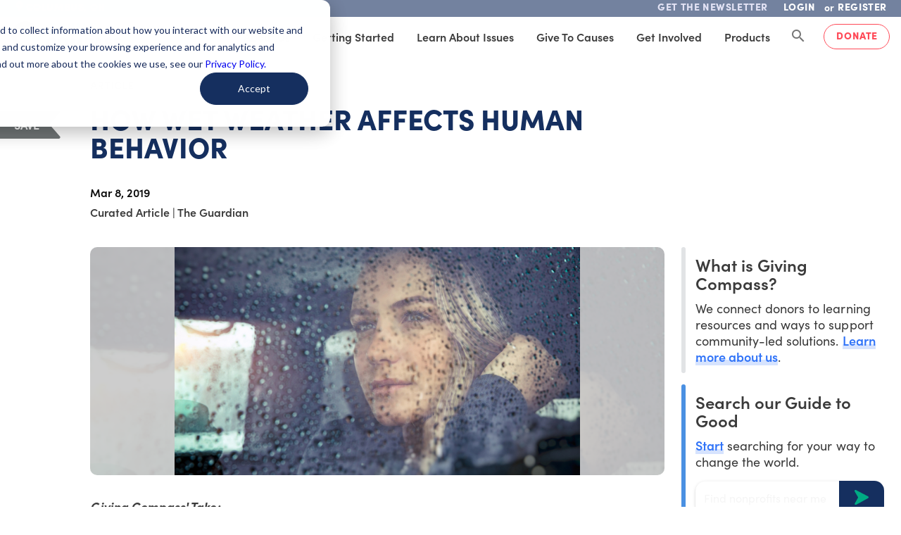

--- FILE ---
content_type: text/css
request_url: https://static.givingcompass.org/3ca8e833/css/app.css
body_size: 69855
content:
@charset "UTF-8";.solutions-footer .v-list{font-size:18px;font-weight:500}.solutions-footer .v-list--dense .v-list-item{min-height:26px!important}main .solutions-page .rounded-bl{border-bottom-left-radius:60px!important}main .solutions-page .rounded-br{border-bottom-right-radius:60px!important}main .solutions-page .solutions-page-guide .rounded-bl{border-bottom-left-radius:40px!important}main .solutions-page .solutions-page-guide .rounded-br{border-bottom-right-radius:40px!important}main .solutions-page-intro{position:relative;z-index:3}main .solutions-page-intro .intro-bg{position:absolute;right:0;top:0;width:65vw;z-index:-1}@media only screen and (min-width:960px){main .solutions-page-intro .intro-bg{height:600px}}.gc-icons{display:inline-block;font-size:36px;height:36px;-webkit-mask-repeat:no-repeat;mask-repeat:no-repeat;-webkit-mask-size:contain;mask-size:contain;padding:20px;vertical-align:middle;width:36px}.gc-icons.facebook{-webkit-mask-image:url("[data-uri]");mask-image:url("[data-uri]")}.gc-icons.linkedin{-webkit-mask-image:url("[data-uri]");mask-image:url("[data-uri]")}.gc-icons.search{-webkit-mask-image:url("[data-uri]");mask-image:url("[data-uri]")}.gc-icons.twitter{-webkit-mask-image:url("[data-uri]");mask-image:url("[data-uri]")}h1,main .h1{font-size:2.5rem!important;font-weight:900!important;text-transform:uppercase!important}@media only screen and (max-width:599.98px){h1,main .h1{font-size:2.125rem!important}}h2,main .h2{font-size:2.125rem!important;font-weight:900!important}@media only screen and (max-width:599.98px){h2,main .h2{font-size:1.815rem!important}}h3,main .h3{font-size:2rem!important;font-weight:700!important}@media only screen and (max-width:599.98px){h3,main .h3{font-size:1.715rem!important}}h4,main .h4{font-size:1.575rem!important;font-weight:700!important}@media only screen and (max-width:599.98px){h4,main .h4{font-size:1.575rem!important}}h5,main .h5{font-size:1.5rem!important;font-weight:600!important;line-height:1.625rem!important;padding-bottom:4px!important}@media only screen and (max-width:599.98px){h5,main .h5{font-size:1.385rem!important}}h6,main .h6{font-size:1.025rem!important;font-weight:600!important}@media only screen and (max-width:599.98px){h6,main .h6{font-size:1.025rem!important}}subtitle-1{line-height:1.75rem!important}subtitle-1,subtitle-2{font-weight:600!important}subtitle-2{font-size:1rem!important}body-2{font-size:.805rem!important;line-height:1.15rem!important}body-2,caption{font-weight:400!important}caption{line-height:1.25rem!important}overline{font-size:1rem!important;font-weight:700!important}h1,main .h1{color:#152f5f;opacity:100%}h2,h3,h5,main .h2,main .h3,main .h5{color:#0a0a0a;opacity:80%}h4,h6,main .h4,main .h6{color:#0a0a0a;opacity:60%}p,ul li{color:var(--v-obsidian-black-lighten1);font-size:1.125rem;font-weight:500;letter-spacing:.02px;line-height:1.85rem}@media only screen and (max-width:599.98px){p,ul li{font-size:1.085rem!important;line-height:1.625rem!important}}p.footnote,p.legal{font-size:.875rem!important;font-weight:400}p.legal{color:#0a0a0a;letter-spacing:-.18px;line-height:1rem!important;opacity:80%}p.pronoun{font-size:80%;line-height:.721rem}.sr-only{clip:rect(0,0,0,0);border:0;height:1px;margin:-1px;overflow:hidden;padding:0;position:absolute;width:1px}a{text-decoration:none}.v-btn--outlined .v-btn__content{margin-top:-2px!important}.v-btn__content{align-items:center;color:inherit;display:flex;flex:1 0 auto;font-weight:800;justify-content:inherit;letter-spacing:.04238771em!important;line-height:normal;padding-bottom:2px;position:relative;transition:inherit;transition-property:opacity}.--v-bright-white-lighten1{color:#ffffffcc!important}.gc-article main .pdf-quote,blockquote{margin:0 0 1rem 2rem!important;position:relative}.gc-article main .pdf-quote,.gc-article main .pdf-quote p,blockquote,blockquote p{color:var(--v-obsidian-black-base);font-size:1.25rem;font-weight:600;line-height:1.35;opacity:1}.gc-article main .pdf-quote:before,blockquote:before{background-color:var(--v-giving-green-base);border-radius:1.25rem;content:"";display:block;height:100%;margin-left:-2rem;position:absolute;width:4px}@media only screen and (min-width:960px){.gc-article main .pdf-quote,blockquote{width:75%}}footer{position:relative;z-index:1}.v-btn:not(:hover){box-shadow:none}.v-list .v-subheader{font-size:1.375rem}.v-list .v-list-item-group .v-list-item{min-height:36px}.v-list .v-list-item-group .v-list-item--active:before,.v-list .v-list-item-group .v-list-item--active:hover:before{opacity:0}.v-list .v-list-item-group .v-list-item__content{padding-bottom:6px;padding-top:6px}.v-list .v-list-item-group .v-list-item__title{overflow:visible;white-space:normal}.v-card__title{word-break:break-word!important}html{scroll-behavior:smooth}main{-webkit-font-smoothing:antialiased
  /*!
   * Bootstrap v5.0.0-beta3 (https://getbootstrap.com/)
   * Copyright 2011-2021 The Bootstrap Authors
   * Copyright 2011-2021 Twitter, Inc.
   * Licensed under MIT (https://github.com/twbs/bootstrap/blob/main/LICENSE)
   */}main .container.header-spacing{padding-top:2.265rem}main .shadow{box-shadow:0 .1875rem .1875rem -.125rem rgba(0,0,0,.2),0 .1875rem .25rem 0 rgba(0,0,0,.14),0 .0625rem .5rem 0 rgba(0,0,0,.12)!important}main a .shadow,main a.shadow{transition:.31s ease-in-out}main a .shadow:hover,main a.shadow:hover{box-shadow:0 .4375rem .5rem -.25rem rgba(0,0,0,.2),0 .75rem 1.0625rem .125rem rgba(0,0,0,.14),0 .4167rem 1.375rem .25rem rgba(0,0,0,.12)!important;transition:.2s ease-in-out}main .shadow-primary{box-shadow:0 .1875rem .1875rem -.125rem rgba(74,144,226,.2),0 .1875rem .25rem 0 rgba(74,144,226,.14),0 .0625rem .5rem 0 rgba(74,144,226,.12)!important}main a .shadow-primary,main a.shadow-primary{transition:.31s ease-in-out}main a .shadow-primary:hover,main a.shadow-primary:hover{box-shadow:0 .4375rem .5rem -.25rem rgba(74,144,226,.2),0 .75rem 1.0625rem .125rem rgba(74,144,226,.14),0 .4167rem 1.375rem .25rem rgba(74,144,226,.12)!important;transition:.2s ease-in-out}main .shadow-secondary{box-shadow:0 .1875rem .1875rem -.125rem hsla(195,2%,66%,.2),0 .1875rem .25rem 0 hsla(195,2%,66%,.14),0 .0625rem .5rem 0 hsla(195,2%,66%,.12)!important}main a .shadow-secondary,main a.shadow-secondary{transition:.31s ease-in-out}main a .shadow-secondary:hover,main a.shadow-secondary:hover{box-shadow:0 .4375rem .5rem -.25rem hsla(195,2%,66%,.2),0 .75rem 1.0625rem .125rem hsla(195,2%,66%,.14),0 .4167rem 1.375rem .25rem hsla(195,2%,66%,.12)!important;transition:.2s ease-in-out}main .shadow-success{box-shadow:0 .1875rem .1875rem -.125rem rgba(40,167,69,.2),0 .1875rem .25rem 0 rgba(40,167,69,.14),0 .0625rem .5rem 0 rgba(40,167,69,.12)!important}main a .shadow-success,main a.shadow-success{transition:.31s ease-in-out}main a .shadow-success:hover,main a.shadow-success:hover{box-shadow:0 .4375rem .5rem -.25rem rgba(40,167,69,.2),0 .75rem 1.0625rem .125rem rgba(40,167,69,.14),0 .4167rem 1.375rem .25rem rgba(40,167,69,.12)!important;transition:.2s ease-in-out}main .shadow-info{box-shadow:0 .1875rem .1875rem -.125rem rgba(23,162,184,.2),0 .1875rem .25rem 0 rgba(23,162,184,.14),0 .0625rem .5rem 0 rgba(23,162,184,.12)!important}main a .shadow-info,main a.shadow-info{transition:.31s ease-in-out}main a .shadow-info:hover,main a.shadow-info:hover{box-shadow:0 .4375rem .5rem -.25rem rgba(23,162,184,.2),0 .75rem 1.0625rem .125rem rgba(23,162,184,.14),0 .4167rem 1.375rem .25rem rgba(23,162,184,.12)!important;transition:.2s ease-in-out}main .shadow-warning{box-shadow:0 .1875rem .1875rem -.125rem rgba(255,193,7,.2),0 .1875rem .25rem 0 rgba(255,193,7,.14),0 .0625rem .5rem 0 rgba(255,193,7,.12)!important}main a .shadow-warning,main a.shadow-warning{transition:.31s ease-in-out}main a .shadow-warning:hover,main a.shadow-warning:hover{box-shadow:0 .4375rem .5rem -.25rem rgba(255,193,7,.2),0 .75rem 1.0625rem .125rem rgba(255,193,7,.14),0 .4167rem 1.375rem .25rem rgba(255,193,7,.12)!important;transition:.2s ease-in-out}main .shadow-danger{box-shadow:0 .1875rem .1875rem -.125rem rgba(220,53,69,.2),0 .1875rem .25rem 0 rgba(220,53,69,.14),0 .0625rem .5rem 0 rgba(220,53,69,.12)!important}main a .shadow-danger,main a.shadow-danger{transition:.31s ease-in-out}main a .shadow-danger:hover,main a.shadow-danger:hover{box-shadow:0 .4375rem .5rem -.25rem rgba(220,53,69,.2),0 .75rem 1.0625rem .125rem rgba(220,53,69,.14),0 .4167rem 1.375rem .25rem rgba(220,53,69,.12)!important;transition:.2s ease-in-out}main .shadow-light{box-shadow:0 .1875rem .1875rem -.125rem hsla(210,9%,96%,.2),0 .1875rem .25rem 0 hsla(210,9%,96%,.14),0 .0625rem .5rem 0 hsla(210,9%,96%,.12)!important}main a .shadow-light,main a.shadow-light{transition:.31s ease-in-out}main a .shadow-light:hover,main a.shadow-light:hover{box-shadow:0 .4375rem .5rem -.25rem hsla(210,9%,96%,.2),0 .75rem 1.0625rem .125rem hsla(210,9%,96%,.14),0 .4167rem 1.375rem .25rem hsla(210,9%,96%,.12)!important;transition:.2s ease-in-out}main .shadow-dark{box-shadow:0 .1875rem .1875rem -.125rem hsla(190,3%,45%,.2),0 .1875rem .25rem 0 hsla(190,3%,45%,.14),0 .0625rem .5rem 0 hsla(190,3%,45%,.12)!important}main a .shadow-dark,main a.shadow-dark{transition:.31s ease-in-out}main a .shadow-dark:hover,main a.shadow-dark:hover{box-shadow:0 .4375rem .5rem -.25rem hsla(190,3%,45%,.2),0 .75rem 1.0625rem .125rem hsla(190,3%,45%,.14),0 .4167rem 1.375rem .25rem hsla(190,3%,45%,.12)!important;transition:.2s ease-in-out}main .shadow-gc-green{box-shadow:0 .1875rem .1875rem -.125rem rgba(115,195,55,.2),0 .1875rem .25rem 0 rgba(115,195,55,.14),0 .0625rem .5rem 0 rgba(115,195,55,.12)!important}main a .shadow-gc-green,main a.shadow-gc-green{transition:.31s ease-in-out}main a .shadow-gc-green:hover,main a.shadow-gc-green:hover{box-shadow:0 .4375rem .5rem -.25rem rgba(115,195,55,.2),0 .75rem 1.0625rem .125rem rgba(115,195,55,.14),0 .4167rem 1.375rem .25rem rgba(115,195,55,.12)!important;transition:.2s ease-in-out}main .shadow-gc-gray{box-shadow:0 .1875rem .1875rem -.125rem hsla(190,3%,45%,.2),0 .1875rem .25rem 0 hsla(190,3%,45%,.14),0 .0625rem .5rem 0 hsla(190,3%,45%,.12)!important}main a .shadow-gc-gray,main a.shadow-gc-gray{transition:.31s ease-in-out}main a .shadow-gc-gray:hover,main a.shadow-gc-gray:hover{box-shadow:0 .4375rem .5rem -.25rem hsla(190,3%,45%,.2),0 .75rem 1.0625rem .125rem hsla(190,3%,45%,.14),0 .4167rem 1.375rem .25rem hsla(190,3%,45%,.12)!important;transition:.2s ease-in-out}main .shadow-gc-ink{box-shadow:0 .1875rem .1875rem -.125rem rgba(54,61,62,.2),0 .1875rem .25rem 0 rgba(54,61,62,.14),0 .0625rem .5rem 0 rgba(54,61,62,.12)!important}main a .shadow-gc-ink,main a.shadow-gc-ink{transition:.31s ease-in-out}main a .shadow-gc-ink:hover,main a.shadow-gc-ink:hover{box-shadow:0 .4375rem .5rem -.25rem rgba(54,61,62,.2),0 .75rem 1.0625rem .125rem rgba(54,61,62,.14),0 .4167rem 1.375rem .25rem rgba(54,61,62,.12)!important;transition:.2s ease-in-out}main .shadow-gc-ink-8{box-shadow:0 .1875rem .1875rem -.125rem rgba(54,61,62,.2),0 .1875rem .25rem 0 rgba(54,61,62,.14),0 .0625rem .5rem 0 rgba(54,61,62,.12)!important}main a .shadow-gc-ink-8,main a.shadow-gc-ink-8{transition:.31s ease-in-out}main a .shadow-gc-ink-8:hover,main a.shadow-gc-ink-8:hover{box-shadow:0 .4375rem .5rem -.25rem rgba(54,61,62,.2),0 .75rem 1.0625rem .125rem rgba(54,61,62,.14),0 .4167rem 1.375rem .25rem rgba(54,61,62,.12)!important;transition:.2s ease-in-out}main .shadow-gc-ink-10{box-shadow:0 .1875rem .1875rem -.125rem rgba(54,61,62,.2),0 .1875rem .25rem 0 rgba(54,61,62,.14),0 .0625rem .5rem 0 rgba(54,61,62,.12)!important}main a .shadow-gc-ink-10,main a.shadow-gc-ink-10{transition:.31s ease-in-out}main a .shadow-gc-ink-10:hover,main a.shadow-gc-ink-10:hover{box-shadow:0 .4375rem .5rem -.25rem rgba(54,61,62,.2),0 .75rem 1.0625rem .125rem rgba(54,61,62,.14),0 .4167rem 1.375rem .25rem rgba(54,61,62,.12)!important;transition:.2s ease-in-out}main .shadow-gc-ink-70{box-shadow:0 .1875rem .1875rem -.125rem rgba(54,61,62,.2),0 .1875rem .25rem 0 rgba(54,61,62,.14),0 .0625rem .5rem 0 rgba(54,61,62,.12)!important}main a .shadow-gc-ink-70,main a.shadow-gc-ink-70{transition:.31s ease-in-out}main a .shadow-gc-ink-70:hover,main a.shadow-gc-ink-70:hover{box-shadow:0 .4375rem .5rem -.25rem rgba(54,61,62,.2),0 .75rem 1.0625rem .125rem rgba(54,61,62,.14),0 .4167rem 1.375rem .25rem rgba(54,61,62,.12)!important;transition:.2s ease-in-out}main .shadow-gc-ink-80{box-shadow:0 .1875rem .1875rem -.125rem rgba(54,61,62,.2),0 .1875rem .25rem 0 rgba(54,61,62,.14),0 .0625rem .5rem 0 rgba(54,61,62,.12)!important}main a .shadow-gc-ink-80,main a.shadow-gc-ink-80{transition:.31s ease-in-out}main a .shadow-gc-ink-80:hover,main a.shadow-gc-ink-80:hover{box-shadow:0 .4375rem .5rem -.25rem rgba(54,61,62,.2),0 .75rem 1.0625rem .125rem rgba(54,61,62,.14),0 .4167rem 1.375rem .25rem rgba(54,61,62,.12)!important;transition:.2s ease-in-out}main .shadow-gc-lead{box-shadow:0 .1875rem .1875rem -.125rem rgba(79,85,86,.2),0 .1875rem .25rem 0 rgba(79,85,86,.14),0 .0625rem .5rem 0 rgba(79,85,86,.12)!important}main a .shadow-gc-lead,main a.shadow-gc-lead{transition:.31s ease-in-out}main a .shadow-gc-lead:hover,main a.shadow-gc-lead:hover{box-shadow:0 .4375rem .5rem -.25rem rgba(79,85,86,.2),0 .75rem 1.0625rem .125rem rgba(79,85,86,.14),0 .4167rem 1.375rem .25rem rgba(79,85,86,.12)!important;transition:.2s ease-in-out}main .shadow-gc-watermark{box-shadow:0 .1875rem .1875rem -.125rem hsla(210,2%,78%,.2),0 .1875rem .25rem 0 hsla(210,2%,78%,.14),0 .0625rem .5rem 0 hsla(210,2%,78%,.12)!important}main a .shadow-gc-watermark,main a.shadow-gc-watermark{transition:.31s ease-in-out}main a .shadow-gc-watermark:hover,main a.shadow-gc-watermark:hover{box-shadow:0 .4375rem .5rem -.25rem hsla(210,2%,78%,.2),0 .75rem 1.0625rem .125rem hsla(210,2%,78%,.14),0 .4167rem 1.375rem .25rem hsla(210,2%,78%,.12)!important;transition:.2s ease-in-out}main .shadow-gc-sound{box-shadow:0 .1875rem .1875rem -.125rem rgba(84,117,228,.2),0 .1875rem .25rem 0 rgba(84,117,228,.14),0 .0625rem .5rem 0 rgba(84,117,228,.12)!important}main a .shadow-gc-sound,main a.shadow-gc-sound{transition:.31s ease-in-out}main a .shadow-gc-sound:hover,main a.shadow-gc-sound:hover{box-shadow:0 .4375rem .5rem -.25rem rgba(84,117,228,.2),0 .75rem 1.0625rem .125rem rgba(84,117,228,.14),0 .4167rem 1.375rem .25rem rgba(84,117,228,.12)!important;transition:.2s ease-in-out}main .shadow-gc-sound-9{box-shadow:0 .1875rem .1875rem -.125rem rgba(84,117,228,.2),0 .1875rem .25rem 0 rgba(84,117,228,.14),0 .0625rem .5rem 0 rgba(84,117,228,.12)!important}main a .shadow-gc-sound-9,main a.shadow-gc-sound-9{transition:.31s ease-in-out}main a .shadow-gc-sound-9:hover,main a.shadow-gc-sound-9:hover{box-shadow:0 .4375rem .5rem -.25rem rgba(84,117,228,.2),0 .75rem 1.0625rem .125rem rgba(84,117,228,.14),0 .4167rem 1.375rem .25rem rgba(84,117,228,.12)!important;transition:.2s ease-in-out}main .shadow-gc-sound-20{box-shadow:0 .1875rem .1875rem -.125rem rgba(84,117,228,.2),0 .1875rem .25rem 0 rgba(84,117,228,.14),0 .0625rem .5rem 0 rgba(84,117,228,.12)!important}main a .shadow-gc-sound-20,main a.shadow-gc-sound-20{transition:.31s ease-in-out}main a .shadow-gc-sound-20:hover,main a.shadow-gc-sound-20:hover{box-shadow:0 .4375rem .5rem -.25rem rgba(84,117,228,.2),0 .75rem 1.0625rem .125rem rgba(84,117,228,.14),0 .4167rem 1.375rem .25rem rgba(84,117,228,.12)!important;transition:.2s ease-in-out}main .shadow-gc-morning{box-shadow:0 .1875rem .1875rem -.125rem rgba(124,176,251,.2),0 .1875rem .25rem 0 rgba(124,176,251,.14),0 .0625rem .5rem 0 rgba(124,176,251,.12)!important}main a .shadow-gc-morning,main a.shadow-gc-morning{transition:.31s ease-in-out}main a .shadow-gc-morning:hover,main a.shadow-gc-morning:hover{box-shadow:0 .4375rem .5rem -.25rem rgba(124,176,251,.2),0 .75rem 1.0625rem .125rem rgba(124,176,251,.14),0 .4167rem 1.375rem .25rem rgba(124,176,251,.12)!important;transition:.2s ease-in-out}main .shadow-gc-morning-9{box-shadow:0 .1875rem .1875rem -.125rem rgba(124,176,251,.2),0 .1875rem .25rem 0 rgba(124,176,251,.14),0 .0625rem .5rem 0 rgba(124,176,251,.12)!important}main a .shadow-gc-morning-9,main a.shadow-gc-morning-9{transition:.31s ease-in-out}main a .shadow-gc-morning-9:hover,main a.shadow-gc-morning-9:hover{box-shadow:0 .4375rem .5rem -.25rem rgba(124,176,251,.2),0 .75rem 1.0625rem .125rem rgba(124,176,251,.14),0 .4167rem 1.375rem .25rem rgba(124,176,251,.12)!important;transition:.2s ease-in-out}main .shadow-gc-morning-20{box-shadow:0 .1875rem .1875rem -.125rem rgba(124,176,251,.2),0 .1875rem .25rem 0 rgba(124,176,251,.14),0 .0625rem .5rem 0 rgba(124,176,251,.12)!important}main a .shadow-gc-morning-20,main a.shadow-gc-morning-20{transition:.31s ease-in-out}main a .shadow-gc-morning-20:hover,main a.shadow-gc-morning-20:hover{box-shadow:0 .4375rem .5rem -.25rem rgba(124,176,251,.2),0 .75rem 1.0625rem .125rem rgba(124,176,251,.14),0 .4167rem 1.375rem .25rem rgba(124,176,251,.12)!important;transition:.2s ease-in-out}main .shadow-gc-summer-9{box-shadow:0 .1875rem .1875rem -.125rem rgba(255,153,0,.2),0 .1875rem .25rem 0 rgba(255,153,0,.14),0 .0625rem .5rem 0 rgba(255,153,0,.12)!important}main a .shadow-gc-summer-9,main a.shadow-gc-summer-9{transition:.31s ease-in-out}main a .shadow-gc-summer-9:hover,main a.shadow-gc-summer-9:hover{box-shadow:0 .4375rem .5rem -.25rem rgba(255,153,0,.2),0 .75rem 1.0625rem .125rem rgba(255,153,0,.14),0 .4167rem 1.375rem .25rem rgba(255,153,0,.12)!important;transition:.2s ease-in-out}main .shadow-gc-summer-20{box-shadow:0 .1875rem .1875rem -.125rem rgba(255,153,0,.2),0 .1875rem .25rem 0 rgba(255,153,0,.14),0 .0625rem .5rem 0 rgba(255,153,0,.12)!important}main a .shadow-gc-summer-20,main a.shadow-gc-summer-20{transition:.31s ease-in-out}main a .shadow-gc-summer-20:hover,main a.shadow-gc-summer-20:hover{box-shadow:0 .4375rem .5rem -.25rem rgba(255,153,0,.2),0 .75rem 1.0625rem .125rem rgba(255,153,0,.14),0 .4167rem 1.375rem .25rem rgba(255,153,0,.12)!important;transition:.2s ease-in-out}main .shadow-gc-summer{box-shadow:0 .1875rem .1875rem -.125rem rgba(255,153,0,.2),0 .1875rem .25rem 0 rgba(255,153,0,.14),0 .0625rem .5rem 0 rgba(255,153,0,.12)!important}main a .shadow-gc-summer,main a.shadow-gc-summer{transition:.31s ease-in-out}main a .shadow-gc-summer:hover,main a.shadow-gc-summer:hover{box-shadow:0 .4375rem .5rem -.25rem rgba(255,153,0,.2),0 .75rem 1.0625rem .125rem rgba(255,153,0,.14),0 .4167rem 1.375rem .25rem rgba(255,153,0,.12)!important;transition:.2s ease-in-out}main .shadow-gc-rising{box-shadow:0 .1875rem .1875rem -.125rem rgba(245,198,89,.2),0 .1875rem .25rem 0 rgba(245,198,89,.14),0 .0625rem .5rem 0 rgba(245,198,89,.12)!important}main a .shadow-gc-rising,main a.shadow-gc-rising{transition:.31s ease-in-out}main a .shadow-gc-rising:hover,main a.shadow-gc-rising:hover{box-shadow:0 .4375rem .5rem -.25rem rgba(245,198,89,.2),0 .75rem 1.0625rem .125rem rgba(245,198,89,.14),0 .4167rem 1.375rem .25rem rgba(245,198,89,.12)!important;transition:.2s ease-in-out}main .shadow-gc-rising-10{box-shadow:0 .1875rem .1875rem -.125rem rgba(245,198,89,.2),0 .1875rem .25rem 0 rgba(245,198,89,.14),0 .0625rem .5rem 0 rgba(245,198,89,.12)!important}main a .shadow-gc-rising-10,main a.shadow-gc-rising-10{transition:.31s ease-in-out}main a .shadow-gc-rising-10:hover,main a.shadow-gc-rising-10:hover{box-shadow:0 .4375rem .5rem -.25rem rgba(245,198,89,.2),0 .75rem 1.0625rem .125rem rgba(245,198,89,.14),0 .4167rem 1.375rem .25rem rgba(245,198,89,.12)!important;transition:.2s ease-in-out}main .shadow-gc-rising-30{box-shadow:0 .1875rem .1875rem -.125rem rgba(245,198,89,.2),0 .1875rem .25rem 0 rgba(245,198,89,.14),0 .0625rem .5rem 0 rgba(245,198,89,.12)!important}main a .shadow-gc-rising-30,main a.shadow-gc-rising-30{transition:.31s ease-in-out}main a .shadow-gc-rising-30:hover,main a.shadow-gc-rising-30:hover{box-shadow:0 .4375rem .5rem -.25rem rgba(245,198,89,.2),0 .75rem 1.0625rem .125rem rgba(245,198,89,.14),0 .4167rem 1.375rem .25rem rgba(245,198,89,.12)!important;transition:.2s ease-in-out}main .shadow-gc-caring{box-shadow:0 .1875rem .1875rem -.125rem rgba(218,13,51,.2),0 .1875rem .25rem 0 rgba(218,13,51,.14),0 .0625rem .5rem 0 rgba(218,13,51,.12)!important}main a .shadow-gc-caring,main a.shadow-gc-caring{transition:.31s ease-in-out}main a .shadow-gc-caring:hover,main a.shadow-gc-caring:hover{box-shadow:0 .4375rem .5rem -.25rem rgba(218,13,51,.2),0 .75rem 1.0625rem .125rem rgba(218,13,51,.14),0 .4167rem 1.375rem .25rem rgba(218,13,51,.12)!important;transition:.2s ease-in-out}main .shadow-gc-peace{box-shadow:0 .1875rem .1875rem -.125rem rgba(238,130,150,.2),0 .1875rem .25rem 0 rgba(238,130,150,.14),0 .0625rem .5rem 0 rgba(238,130,150,.12)!important}main a .shadow-gc-peace,main a.shadow-gc-peace{transition:.31s ease-in-out}main a .shadow-gc-peace:hover,main a.shadow-gc-peace:hover{box-shadow:0 .4375rem .5rem -.25rem rgba(238,130,150,.2),0 .75rem 1.0625rem .125rem rgba(238,130,150,.14),0 .4167rem 1.375rem .25rem rgba(238,130,150,.12)!important;transition:.2s ease-in-out}main .shadow-gc-pine{box-shadow:0 .1875rem .1875rem -.125rem rgba(51,114,99,.2),0 .1875rem .25rem 0 rgba(51,114,99,.14),0 .0625rem .5rem 0 rgba(51,114,99,.12)!important}main a .shadow-gc-pine,main a.shadow-gc-pine{transition:.31s ease-in-out}main a .shadow-gc-pine:hover,main a.shadow-gc-pine:hover{box-shadow:0 .4375rem .5rem -.25rem rgba(51,114,99,.2),0 .75rem 1.0625rem .125rem rgba(51,114,99,.14),0 .4167rem 1.375rem .25rem rgba(51,114,99,.12)!important;transition:.2s ease-in-out}main .shadow-gc-community{box-shadow:0 .1875rem .1875rem -.125rem rgba(51,153,102,.2),0 .1875rem .25rem 0 rgba(51,153,102,.14),0 .0625rem .5rem 0 rgba(51,153,102,.12)!important}main a .shadow-gc-community,main a.shadow-gc-community{transition:.31s ease-in-out}main a .shadow-gc-community:hover,main a.shadow-gc-community:hover{box-shadow:0 .4375rem .5rem -.25rem rgba(51,153,102,.2),0 .75rem 1.0625rem .125rem rgba(51,153,102,.14),0 .4167rem 1.375rem .25rem rgba(51,153,102,.12)!important;transition:.2s ease-in-out}main .shadow-gc-community-9{box-shadow:0 .1875rem .1875rem -.125rem rgba(51,153,102,.2),0 .1875rem .25rem 0 rgba(51,153,102,.14),0 .0625rem .5rem 0 rgba(51,153,102,.12)!important}main a .shadow-gc-community-9,main a.shadow-gc-community-9{transition:.31s ease-in-out}main a .shadow-gc-community-9:hover,main a.shadow-gc-community-9:hover{box-shadow:0 .4375rem .5rem -.25rem rgba(51,153,102,.2),0 .75rem 1.0625rem .125rem rgba(51,153,102,.14),0 .4167rem 1.375rem .25rem rgba(51,153,102,.12)!important;transition:.2s ease-in-out}main .shadow-gc-community-18{box-shadow:0 .1875rem .1875rem -.125rem rgba(51,153,102,.2),0 .1875rem .25rem 0 rgba(51,153,102,.14),0 .0625rem .5rem 0 rgba(51,153,102,.12)!important}main a .shadow-gc-community-18,main a.shadow-gc-community-18{transition:.31s ease-in-out}main a .shadow-gc-community-18:hover,main a.shadow-gc-community-18:hover{box-shadow:0 .4375rem .5rem -.25rem rgba(51,153,102,.2),0 .75rem 1.0625rem .125rem rgba(51,153,102,.14),0 .4167rem 1.375rem .25rem rgba(51,153,102,.12)!important;transition:.2s ease-in-out}main .shadow-gc-community-20{box-shadow:0 .1875rem .1875rem -.125rem rgba(51,153,102,.2),0 .1875rem .25rem 0 rgba(51,153,102,.14),0 .0625rem .5rem 0 rgba(51,153,102,.12)!important}main a .shadow-gc-community-20,main a.shadow-gc-community-20{transition:.31s ease-in-out}main a .shadow-gc-community-20:hover,main a.shadow-gc-community-20:hover{box-shadow:0 .4375rem .5rem -.25rem rgba(51,153,102,.2),0 .75rem 1.0625rem .125rem rgba(51,153,102,.14),0 .4167rem 1.375rem .25rem rgba(51,153,102,.12)!important;transition:.2s ease-in-out}main .shadow-gray-100{box-shadow:0 .1875rem .1875rem -.125rem hsla(210,9%,96%,.2),0 .1875rem .25rem 0 hsla(210,9%,96%,.14),0 .0625rem .5rem 0 hsla(210,9%,96%,.12)!important}main a .shadow-gray-100,main a.shadow-gray-100{transition:.31s ease-in-out}main a .shadow-gray-100:hover,main a.shadow-gray-100:hover{box-shadow:0 .4375rem .5rem -.25rem hsla(210,9%,96%,.2),0 .75rem 1.0625rem .125rem hsla(210,9%,96%,.14),0 .4167rem 1.375rem .25rem hsla(210,9%,96%,.12)!important;transition:.2s ease-in-out}main .shadow-gray-200{box-shadow:0 .1875rem .1875rem -.125rem hsla(210,6%,93%,.2),0 .1875rem .25rem 0 hsla(210,6%,93%,.14),0 .0625rem .5rem 0 hsla(210,6%,93%,.12)!important}main a .shadow-gray-200,main a.shadow-gray-200{transition:.31s ease-in-out}main a .shadow-gray-200:hover,main a.shadow-gray-200:hover{box-shadow:0 .4375rem .5rem -.25rem hsla(210,6%,93%,.2),0 .75rem 1.0625rem .125rem hsla(210,6%,93%,.14),0 .4167rem 1.375rem .25rem hsla(210,6%,93%,.12)!important;transition:.2s ease-in-out}main .shadow-gray-300{box-shadow:0 .1875rem .1875rem -.125rem hsla(210,7%,89%,.2),0 .1875rem .25rem 0 hsla(210,7%,89%,.14),0 .0625rem .5rem 0 hsla(210,7%,89%,.12)!important}main a .shadow-gray-300,main a.shadow-gray-300{transition:.31s ease-in-out}main a .shadow-gray-300:hover,main a.shadow-gray-300:hover{box-shadow:0 .4375rem .5rem -.25rem hsla(210,7%,89%,.2),0 .75rem 1.0625rem .125rem hsla(210,7%,89%,.14),0 .4167rem 1.375rem .25rem hsla(210,7%,89%,.12)!important;transition:.2s ease-in-out}main .shadow-gray-400{box-shadow:0 .1875rem .1875rem -.125rem hsla(180,1%,83%,.2),0 .1875rem .25rem 0 hsla(180,1%,83%,.14),0 .0625rem .5rem 0 hsla(180,1%,83%,.12)!important}main a .shadow-gray-400,main a.shadow-gray-400{transition:.31s ease-in-out}main a .shadow-gray-400:hover,main a.shadow-gray-400:hover{box-shadow:0 .4375rem .5rem -.25rem hsla(180,1%,83%,.2),0 .75rem 1.0625rem .125rem hsla(180,1%,83%,.14),0 .4167rem 1.375rem .25rem hsla(180,1%,83%,.12)!important;transition:.2s ease-in-out}main .shadow-gray-500{box-shadow:0 .1875rem .1875rem -.125rem hsla(210,2%,78%,.2),0 .1875rem .25rem 0 hsla(210,2%,78%,.14),0 .0625rem .5rem 0 hsla(210,2%,78%,.12)!important}main a .shadow-gray-500,main a.shadow-gray-500{transition:.31s ease-in-out}main a .shadow-gray-500:hover,main a.shadow-gray-500:hover{box-shadow:0 .4375rem .5rem -.25rem hsla(210,2%,78%,.2),0 .75rem 1.0625rem .125rem hsla(210,2%,78%,.14),0 .4167rem 1.375rem .25rem hsla(210,2%,78%,.12)!important;transition:.2s ease-in-out}main .shadow-gray-600{box-shadow:0 .1875rem .1875rem -.125rem hsla(195,2%,66%,.2),0 .1875rem .25rem 0 hsla(195,2%,66%,.14),0 .0625rem .5rem 0 hsla(195,2%,66%,.12)!important}main a .shadow-gray-600,main a.shadow-gray-600{transition:.31s ease-in-out}main a .shadow-gray-600:hover,main a.shadow-gray-600:hover{box-shadow:0 .4375rem .5rem -.25rem hsla(195,2%,66%,.2),0 .75rem 1.0625rem .125rem hsla(195,2%,66%,.14),0 .4167rem 1.375rem .25rem hsla(195,2%,66%,.12)!important;transition:.2s ease-in-out}main .shadow-gray-700{box-shadow:0 .1875rem .1875rem -.125rem hsla(180,2%,56%,.2),0 .1875rem .25rem 0 hsla(180,2%,56%,.14),0 .0625rem .5rem 0 hsla(180,2%,56%,.12)!important}main a .shadow-gray-700,main a.shadow-gray-700{transition:.31s ease-in-out}main a .shadow-gray-700:hover,main a.shadow-gray-700:hover{box-shadow:0 .4375rem .5rem -.25rem hsla(180,2%,56%,.2),0 .75rem 1.0625rem .125rem hsla(180,2%,56%,.14),0 .4167rem 1.375rem .25rem hsla(180,2%,56%,.12)!important;transition:.2s ease-in-out}main .shadow-gray-700-9{box-shadow:0 .1875rem .1875rem -.125rem hsla(180,2%,56%,.2),0 .1875rem .25rem 0 hsla(180,2%,56%,.14),0 .0625rem .5rem 0 hsla(180,2%,56%,.12)!important}main a .shadow-gray-700-9,main a.shadow-gray-700-9{transition:.31s ease-in-out}main a .shadow-gray-700-9:hover,main a.shadow-gray-700-9:hover{box-shadow:0 .4375rem .5rem -.25rem hsla(180,2%,56%,.2),0 .75rem 1.0625rem .125rem hsla(180,2%,56%,.14),0 .4167rem 1.375rem .25rem hsla(180,2%,56%,.12)!important;transition:.2s ease-in-out}main .shadow-gray-800{box-shadow:0 .1875rem .1875rem -.125rem hsla(190,3%,45%,.2),0 .1875rem .25rem 0 hsla(190,3%,45%,.14),0 .0625rem .5rem 0 hsla(190,3%,45%,.12)!important}main a .shadow-gray-800,main a.shadow-gray-800{transition:.31s ease-in-out}main a .shadow-gray-800:hover,main a.shadow-gray-800:hover{box-shadow:0 .4375rem .5rem -.25rem hsla(190,3%,45%,.2),0 .75rem 1.0625rem .125rem hsla(190,3%,45%,.14),0 .4167rem 1.375rem .25rem hsla(190,3%,45%,.12)!important;transition:.2s ease-in-out}main .shadow-gray-900{box-shadow:0 .1875rem .1875rem -.125rem rgba(79,85,86,.2),0 .1875rem .25rem 0 rgba(79,85,86,.14),0 .0625rem .5rem 0 rgba(79,85,86,.12)!important}main a .shadow-gray-900,main a.shadow-gray-900{transition:.31s ease-in-out}main a .shadow-gray-900:hover,main a.shadow-gray-900:hover{box-shadow:0 .4375rem .5rem -.25rem rgba(79,85,86,.2),0 .75rem 1.0625rem .125rem rgba(79,85,86,.14),0 .4167rem 1.375rem .25rem rgba(79,85,86,.12)!important;transition:.2s ease-in-out}main .shadow-black{box-shadow:0 .1875rem .1875rem -.125rem rgba(54,61,62,.2),0 .1875rem .25rem 0 rgba(54,61,62,.14),0 .0625rem .5rem 0 rgba(54,61,62,.12)!important}main a .shadow-black,main a.shadow-black{transition:.31s ease-in-out}main a .shadow-black:hover,main a.shadow-black:hover{box-shadow:0 .4375rem .5rem -.25rem rgba(54,61,62,.2),0 .75rem 1.0625rem .125rem rgba(54,61,62,.14),0 .4167rem 1.375rem .25rem rgba(54,61,62,.12)!important;transition:.2s ease-in-out}main .shadow-white{box-shadow:0 .1875rem .1875rem -.125rem hsla(0,0%,100%,.2),0 .1875rem .25rem 0 hsla(0,0%,100%,.14),0 .0625rem .5rem 0 hsla(0,0%,100%,.12)!important}main a .shadow-white,main a.shadow-white{transition:.31s ease-in-out}main a .shadow-white:hover,main a.shadow-white:hover{box-shadow:0 .4375rem .5rem -.25rem hsla(0,0%,100%,.2),0 .75rem 1.0625rem .125rem hsla(0,0%,100%,.14),0 .4167rem 1.375rem .25rem hsla(0,0%,100%,.12)!important;transition:.2s ease-in-out}main .shadow-white-50{box-shadow:0 .1875rem .1875rem -.125rem hsla(0,0%,100%,.2),0 .1875rem .25rem 0 hsla(0,0%,100%,.14),0 .0625rem .5rem 0 hsla(0,0%,100%,.12)!important}main a .shadow-white-50,main a.shadow-white-50{transition:.31s ease-in-out}main a .shadow-white-50:hover,main a.shadow-white-50:hover{box-shadow:0 .4375rem .5rem -.25rem hsla(0,0%,100%,.2),0 .75rem 1.0625rem .125rem hsla(0,0%,100%,.14),0 .4167rem 1.375rem .25rem hsla(0,0%,100%,.12)!important;transition:.2s ease-in-out}main .shadow-white-70{box-shadow:0 .1875rem .1875rem -.125rem hsla(0,0%,100%,.2),0 .1875rem .25rem 0 hsla(0,0%,100%,.14),0 .0625rem .5rem 0 hsla(0,0%,100%,.12)!important}main a .shadow-white-70,main a.shadow-white-70{transition:.31s ease-in-out}main a .shadow-white-70:hover,main a.shadow-white-70:hover{box-shadow:0 .4375rem .5rem -.25rem hsla(0,0%,100%,.2),0 .75rem 1.0625rem .125rem hsla(0,0%,100%,.14),0 .4167rem 1.375rem .25rem hsla(0,0%,100%,.12)!important;transition:.2s ease-in-out}.gc-article main code{font-size:.93em}.gc-article main sub{bottom:-.425em}.gc-article main sup{top:-.62em}.gc-article main .badge{border-radius:.337rem}.gc-article main .pullquote{background:url(https://static.givingcompass.org/3ca8e833/images/pullquote.svg) no-repeat 0 0;display:block;font-style:italic;font-weight:800;line-height:1.3448275862;margin-bottom:1rem;margin-top:1rem}@media (max-width:959.98px){.gc-article main .pullquote{padding-top:3.25rem}}@media (min-width:960px){.gc-article main .pullquote{padding-left:5rem}.gc-article main .pullquote,.gc-article main .pullquote p{font-size:1.813rem}}.gc-article main .pullquote p{color:var(--v-obsidian-black-base);font-style:italic;font-weight:800;line-height:2.438rem}main .badge-type-pdf{background-color:#da0d33!important}main .badge-type-pdf,main .badge-type-video{border-radius:.5rem!important;font-size:1.125rem!important;font-weight:800!important;padding:.5em .7em!important}main .badge-type-video{background-color:#4f5556!important}main .badge-type-selection{background-color:#73c337!important;border-radius:.5rem!important;font-size:1.125rem!important;font-weight:800!important;padding:.5em .7em!important}main .media-type-pdf{height:25vw;max-height:360px}main .media-type-video iframe{vertical-align:middle;width:100%}main .media-type-video p{display:none}main .video-wrapper{height:0;padding-bottom:56.25%;position:relative}main .video-wrapper iframe{height:100%;left:0;position:absolute;top:0;width:100%}main .gc-summary ul{margin-bottom:0;margin-top:1rem;padding-left:1rem}main .article-header .post-type-label{position:relative;top:-6px}main .article-header .post-meta{padding-top:1.22rem}main .article-header .round-border-start{padding-left:1.8125rem!important}@media (min-width:1264px){main .article-header .round-border-start{margin-left:-1.8125rem}}main .article-header .round-border-start:before{height:calc(100% + 7px);width:6px}main .article-image img{height:300px;-o-object-fit:cover;object-fit:cover;-o-object-position:center;object-position:center;width:100%}@media (max-width:959.98px){main .article-image img{margin-left:calc(50% - 50vw);width:100vw}}@media (min-width:960px){main .article-image img{border-radius:.625rem;margin-top:.89rem}}main .article-image figcaption{padding-top:6px}main .article-image figcaption,main figcaption.article-image{color:#363d3e;font-size:.73rem;line-height:1rem;text-align:right}main .article-media{margin-bottom:1.874rem}main .article-media:empty{display:none}main .related-articles .card,main .related-resources .card{height:173px!important}main .related-articles .round-border-start-lg,main .related-resources .round-border-start-lg{padding-bottom:.625rem;padding-left:1.625rem!important}main .post-intro{font-style:italic}main .post-intro ul{margin-bottom:0;padding-left:2rem}main .post-intro p{padding-left:0}main .post-content p.external-text,main .post-intro p.external-text{font-weight:700}main .post-content p.external-text button.external-article-link,main .post-intro p.external-text button.external-article-link{display:block;margin:1rem auto 0}main .post-content p.external-text button.external-article-link a,main .post-intro p.external-text button.external-article-link a{align-items:center;background-color:var(--v-coral-red-base);background-image:none!important;border-color:var(--v-coral-red-base);border-radius:28px;color:var(--v-bright-white-base);display:inline-flex;flex:0 0 auto;font-size:.875rem;font-weight:600;height:36px;justify-content:center;letter-spacing:.0892857143em;min-width:64px;outline:0;padding:0 16px;position:relative;text-decoration:none;text-indent:.0892857143em;text-transform:uppercase;transition-duration:.28s!important;transition-property:background-color,box-shadow,transform,opacity!important;transition-timing-function:cubic-bezier(.4,0,.2,1)!important;-webkit-user-select:none;-moz-user-select:none;-ms-user-select:none;user-select:none;vertical-align:middle;white-space:nowrap}main .post-content p.external-text button.external-article-link a:before,main .post-intro p.external-text button.external-article-link a:before{text-rendering:auto;-webkit-font-smoothing:antialiased;content:"󰏌";display:inline-block;font:normal normal normal 24px/1 Material Design Icons;font-size:18px;line-height:inherit;margin-left:-4px;margin-right:8px}main .post-content p.external-text button.external-article-link a:hover,main .post-intro p.external-text button.external-article-link a:hover{background-color:#ff5965;box-shadow:0 3px 1px -2px rgba(0,0,0,.2),0 2px 2px 0 rgba(0,0,0,.14),0 1px 5px 0 rgba(0,0,0,.12);color:var(--v-bright-white-base)!important}@media (max-width:599.98px){main .post-content figure iframe,main .post-intro figure iframe{width:100%!important}}main .author-img{height:100px;width:100px}main .article-footnotes,main .article-footnotes p{font-size:.8125rem;line-height:1.5}main .article-footnotes p{margin-bottom:.5rem}main .article-footnotes ol,main .article-footnotes ul{-webkit-padding-start:1rem;-webkit-padding-end:1rem;margin:0;padding-inline-end:1rem;padding-inline-start:1rem}main .flavor-text-article{color:#5475e4!important}main .flavor-bg-article{background-color:#5475e4!important}main .flavor-border-article:before{background-color:rgba(84,117,228,.33)!important}main .flavor-right-border-article{border-right:8px solid rgba(84,117,228,.33)!important}main .flavor-text-articles{color:#5475e4!important}main .flavor-bg-articles{background-color:#5475e4!important}main .flavor-border-articles:before{background-color:rgba(84,117,228,.33)!important}main .flavor-right-border-articles{border-right:8px solid rgba(84,117,228,.33)!important}main .flavor-text-donor-resource{color:#f90!important}main .flavor-bg-donor-resource{background-color:#f90!important}main .flavor-border-donor-resource:before{background-color:rgba(255,153,0,.33)!important}main .flavor-right-border-donor-resource{border-right:8px solid rgba(255,153,0,.33)!important}main .flavor-text-event{color:#f90!important}main .flavor-bg-event{background-color:#f90!important}main .flavor-border-event:before{background-color:rgba(255,153,0,.33)!important}main .flavor-right-border-event{border-right:8px solid rgba(255,153,0,.33)!important}main .flavor-text-events{color:#f90!important}main .flavor-bg-events{background-color:#f90!important}main .flavor-border-events:before{background-color:rgba(255,153,0,.33)!important}main .flavor-right-border-events{border-right:8px solid rgba(255,153,0,.33)!important}main .flavor-text-fund{color:#396!important}main .flavor-bg-fund{background-color:#396!important}main .flavor-border-fund:before{background-color:rgba(51,153,102,.33)!important}main .flavor-right-border-fund{border-right:8px solid rgba(51,153,102,.33)!important}main .flavor-text-funds{color:#396!important}main .flavor-bg-funds{background-color:#396!important}main .flavor-border-funds:before{background-color:rgba(51,153,102,.33)!important}main .flavor-right-border-funds{border-right:8px solid rgba(51,153,102,.33)!important}main .flavor-text-nonprofit{color:#396!important}main .flavor-bg-nonprofit{background-color:#396!important}main .flavor-border-nonprofit:before{background-color:rgba(51,153,102,.33)!important}main .flavor-right-border-nonprofit{border-right:8px solid rgba(51,153,102,.33)!important}main .flavor-text-organizations{color:#396!important}main .flavor-bg-organizations{background-color:#396!important}main .flavor-border-organizations:before{background-color:rgba(51,153,102,.33)!important}main .flavor-right-border-organizations{border-right:8px solid rgba(51,153,102,.33)!important}main .flavor-text-page{color:#363d3e!important}main .flavor-bg-page{background-color:#363d3e!important}main .flavor-border-page:before{background-color:rgba(54,61,62,.33)!important}main .flavor-right-border-page{border-right:8px solid rgba(54,61,62,.33)!important}main .flavor-text-project{color:#396!important}main .flavor-bg-project{background-color:#396!important}main .flavor-border-project:before{background-color:rgba(51,153,102,.33)!important}main .flavor-right-border-project{border-right:8px solid rgba(51,153,102,.33)!important}main .flavor-text-projects{color:#396!important}main .flavor-bg-projects{background-color:#396!important}main .flavor-border-projects:before{background-color:rgba(51,153,102,.33)!important}main .flavor-right-border-projects{border-right:8px solid rgba(51,153,102,.33)!important}main .flavor-text-resources{color:#f90!important}main .flavor-bg-resources{background-color:#f90!important}main .flavor-border-resources:before{background-color:rgba(255,153,0,.33)!important}main .flavor-right-border-resources{border-right:8px solid rgba(255,153,0,.33)!important}main .flavor-text-volunteering{color:#f90!important}main .flavor-bg-volunteering{background-color:#f90!important}main .flavor-border-volunteering:before{background-color:rgba(255,153,0,.33)!important}main .flavor-right-border-volunteering{border-right:8px solid rgba(255,153,0,.33)!important}main .flavor-text-volunteer-opportunity{color:#f90!important}main .flavor-bg-volunteer-opportunity{background-color:#f90!important}main .flavor-border-volunteer-opportunity:before{background-color:rgba(255,153,0,.33)!important}main .flavor-right-border-volunteer-opportunity{border-right:8px solid rgba(255,153,0,.33)!important}main ul.list-primary{list-style:none;padding-left:1.75rem}main ul.list-primary li:before{color:#4a90e2;content:"•";display:inline-block;font-size:2.25em;line-height:0;margin-left:-1.75rem;margin-top:7px;vertical-align:text-top;width:1.75rem}main ul.list-secondary{list-style:none;padding-left:1.75rem}main ul.list-secondary li:before{color:#a7aaab;content:"•";display:inline-block;font-size:2.25em;line-height:0;margin-left:-1.75rem;margin-top:7px;vertical-align:text-top;width:1.75rem}main ul.list-success{list-style:none;padding-left:1.75rem}main ul.list-success li:before{color:#28a745;content:"•";display:inline-block;font-size:2.25em;line-height:0;margin-left:-1.75rem;margin-top:7px;vertical-align:text-top;width:1.75rem}main ul.list-info{list-style:none;padding-left:1.75rem}main ul.list-info li:before{color:#17a2b8;content:"•";display:inline-block;font-size:2.25em;line-height:0;margin-left:-1.75rem;margin-top:7px;vertical-align:text-top;width:1.75rem}main ul.list-warning{list-style:none;padding-left:1.75rem}main ul.list-warning li:before{color:#ffc107;content:"•";display:inline-block;font-size:2.25em;line-height:0;margin-left:-1.75rem;margin-top:7px;vertical-align:text-top;width:1.75rem}main ul.list-danger{list-style:none;padding-left:1.75rem}main ul.list-danger li:before{color:#dc3545;content:"•";display:inline-block;font-size:2.25em;line-height:0;margin-left:-1.75rem;margin-top:7px;vertical-align:text-top;width:1.75rem}main ul.list-light{list-style:none;padding-left:1.75rem}main ul.list-light li:before{color:#f3f4f5;content:"•";display:inline-block;font-size:2.25em;line-height:0;margin-left:-1.75rem;margin-top:7px;vertical-align:text-top;width:1.75rem}main ul.list-dark{list-style:none;padding-left:1.75rem}main ul.list-dark li:before{color:#707576;content:"•";display:inline-block;font-size:2.25em;line-height:0;margin-left:-1.75rem;margin-top:7px;vertical-align:text-top;width:1.75rem}main ul.list-gc-green{list-style:none;padding-left:1.75rem}main ul.list-gc-green li:before{color:#73c337;content:"•";display:inline-block;font-size:2.25em;line-height:0;margin-left:-1.75rem;margin-top:7px;vertical-align:text-top;width:1.75rem}main ul.list-gc-gray{list-style:none;padding-left:1.75rem}main ul.list-gc-gray li:before{color:#707576;content:"•";display:inline-block;font-size:2.25em;line-height:0;margin-left:-1.75rem;margin-top:7px;vertical-align:text-top;width:1.75rem}main ul.list-gc-ink{list-style:none;padding-left:1.75rem}main ul.list-gc-ink li:before{color:#363d3e;content:"•";display:inline-block;font-size:2.25em;line-height:0;margin-left:-1.75rem;margin-top:7px;vertical-align:text-top;width:1.75rem}main ul.list-gc-ink-8{list-style:none;padding-left:1.75rem}main ul.list-gc-ink-8 li:before{color:rgba(54,61,62,.08);content:"•";display:inline-block;font-size:2.25em;line-height:0;margin-left:-1.75rem;margin-top:7px;vertical-align:text-top;width:1.75rem}main ul.list-gc-ink-10{list-style:none;padding-left:1.75rem}main ul.list-gc-ink-10 li:before{color:rgba(54,61,62,.1);content:"•";display:inline-block;font-size:2.25em;line-height:0;margin-left:-1.75rem;margin-top:7px;vertical-align:text-top;width:1.75rem}main ul.list-gc-ink-70{list-style:none;padding-left:1.75rem}main ul.list-gc-ink-70 li:before{color:rgba(54,61,62,.7);content:"•";display:inline-block;font-size:2.25em;line-height:0;margin-left:-1.75rem;margin-top:7px;vertical-align:text-top;width:1.75rem}main ul.list-gc-ink-80{list-style:none;padding-left:1.75rem}main ul.list-gc-ink-80 li:before{color:rgba(54,61,62,.8);content:"•";display:inline-block;font-size:2.25em;line-height:0;margin-left:-1.75rem;margin-top:7px;vertical-align:text-top;width:1.75rem}main ul.list-gc-lead{list-style:none;padding-left:1.75rem}main ul.list-gc-lead li:before{color:#4f5556;content:"•";display:inline-block;font-size:2.25em;line-height:0;margin-left:-1.75rem;margin-top:7px;vertical-align:text-top;width:1.75rem}main ul.list-gc-watermark{list-style:none;padding-left:1.75rem}main ul.list-gc-watermark li:before{color:#c5c6c7;content:"•";display:inline-block;font-size:2.25em;line-height:0;margin-left:-1.75rem;margin-top:7px;vertical-align:text-top;width:1.75rem}main ul.list-gc-sound{list-style:none;padding-left:1.75rem}main ul.list-gc-sound li:before{color:#5475e4;content:"•";display:inline-block;font-size:2.25em;line-height:0;margin-left:-1.75rem;margin-top:7px;vertical-align:text-top;width:1.75rem}main ul.list-gc-sound-9{list-style:none;padding-left:1.75rem}main ul.list-gc-sound-9 li:before{color:rgba(84,117,228,.09);content:"•";display:inline-block;font-size:2.25em;line-height:0;margin-left:-1.75rem;margin-top:7px;vertical-align:text-top;width:1.75rem}main ul.list-gc-sound-20{list-style:none;padding-left:1.75rem}main ul.list-gc-sound-20 li:before{color:rgba(84,117,228,.2);content:"•";display:inline-block;font-size:2.25em;line-height:0;margin-left:-1.75rem;margin-top:7px;vertical-align:text-top;width:1.75rem}main ul.list-gc-morning{list-style:none;padding-left:1.75rem}main ul.list-gc-morning li:before{color:#7cb0fb;content:"•";display:inline-block;font-size:2.25em;line-height:0;margin-left:-1.75rem;margin-top:7px;vertical-align:text-top;width:1.75rem}main ul.list-gc-morning-9{list-style:none;padding-left:1.75rem}main ul.list-gc-morning-9 li:before{color:rgba(124,176,251,.09);content:"•";display:inline-block;font-size:2.25em;line-height:0;margin-left:-1.75rem;margin-top:7px;vertical-align:text-top;width:1.75rem}main ul.list-gc-morning-20{list-style:none;padding-left:1.75rem}main ul.list-gc-morning-20 li:before{color:rgba(124,176,251,.2);content:"•";display:inline-block;font-size:2.25em;line-height:0;margin-left:-1.75rem;margin-top:7px;vertical-align:text-top;width:1.75rem}main ul.list-gc-summer-9{list-style:none;padding-left:1.75rem}main ul.list-gc-summer-9 li:before{color:rgba(255,153,0,.09);content:"•";display:inline-block;font-size:2.25em;line-height:0;margin-left:-1.75rem;margin-top:7px;vertical-align:text-top;width:1.75rem}main ul.list-gc-summer-20{list-style:none;padding-left:1.75rem}main ul.list-gc-summer-20 li:before{color:rgba(255,153,0,.2);content:"•";display:inline-block;font-size:2.25em;line-height:0;margin-left:-1.75rem;margin-top:7px;vertical-align:text-top;width:1.75rem}main ul.list-gc-summer{list-style:none;padding-left:1.75rem}main ul.list-gc-summer li:before{color:#f90;content:"•";display:inline-block;font-size:2.25em;line-height:0;margin-left:-1.75rem;margin-top:7px;vertical-align:text-top;width:1.75rem}main ul.list-gc-rising{list-style:none;padding-left:1.75rem}main ul.list-gc-rising li:before{color:#f5c659;content:"•";display:inline-block;font-size:2.25em;line-height:0;margin-left:-1.75rem;margin-top:7px;vertical-align:text-top;width:1.75rem}main ul.list-gc-rising-10{list-style:none;padding-left:1.75rem}main ul.list-gc-rising-10 li:before{color:rgba(245,198,89,.1);content:"•";display:inline-block;font-size:2.25em;line-height:0;margin-left:-1.75rem;margin-top:7px;vertical-align:text-top;width:1.75rem}main ul.list-gc-rising-30{list-style:none;padding-left:1.75rem}main ul.list-gc-rising-30 li:before{color:rgba(245,198,89,.3);content:"•";display:inline-block;font-size:2.25em;line-height:0;margin-left:-1.75rem;margin-top:7px;vertical-align:text-top;width:1.75rem}main ul.list-gc-caring{list-style:none;padding-left:1.75rem}main ul.list-gc-caring li:before{color:#da0d33;content:"•";display:inline-block;font-size:2.25em;line-height:0;margin-left:-1.75rem;margin-top:7px;vertical-align:text-top;width:1.75rem}main ul.list-gc-peace{list-style:none;padding-left:1.75rem}main ul.list-gc-peace li:before{color:#ee8296;content:"•";display:inline-block;font-size:2.25em;line-height:0;margin-left:-1.75rem;margin-top:7px;vertical-align:text-top;width:1.75rem}main ul.list-gc-pine{list-style:none;padding-left:1.75rem}main ul.list-gc-pine li:before{color:#337263;content:"•";display:inline-block;font-size:2.25em;line-height:0;margin-left:-1.75rem;margin-top:7px;vertical-align:text-top;width:1.75rem}main ul.list-gc-community{list-style:none;padding-left:1.75rem}main ul.list-gc-community li:before{color:#396;content:"•";display:inline-block;font-size:2.25em;line-height:0;margin-left:-1.75rem;margin-top:7px;vertical-align:text-top;width:1.75rem}main ul.list-gc-community-9{list-style:none;padding-left:1.75rem}main ul.list-gc-community-9 li:before{color:rgba(51,153,102,.09);content:"•";display:inline-block;font-size:2.25em;line-height:0;margin-left:-1.75rem;margin-top:7px;vertical-align:text-top;width:1.75rem}main ul.list-gc-community-18{list-style:none;padding-left:1.75rem}main ul.list-gc-community-18 li:before{color:rgba(51,153,102,.18);content:"•";display:inline-block;font-size:2.25em;line-height:0;margin-left:-1.75rem;margin-top:7px;vertical-align:text-top;width:1.75rem}main ul.list-gc-community-20{list-style:none;padding-left:1.75rem}main ul.list-gc-community-20 li:before{color:rgba(51,153,102,.2);content:"•";display:inline-block;font-size:2.25em;line-height:0;margin-left:-1.75rem;margin-top:7px;vertical-align:text-top;width:1.75rem}main ul.list-gray-100{list-style:none;padding-left:1.75rem}main ul.list-gray-100 li:before{color:#f3f4f5;content:"•";display:inline-block;font-size:2.25em;line-height:0;margin-left:-1.75rem;margin-top:7px;vertical-align:text-top;width:1.75rem}main ul.list-gray-200{list-style:none;padding-left:1.75rem}main ul.list-gray-200 li:before{color:#ecedee;content:"•";display:inline-block;font-size:2.25em;line-height:0;margin-left:-1.75rem;margin-top:7px;vertical-align:text-top;width:1.75rem}main ul.list-gray-300{list-style:none;padding-left:1.75rem}main ul.list-gray-300 li:before{color:#e1e3e5;content:"•";display:inline-block;font-size:2.25em;line-height:0;margin-left:-1.75rem;margin-top:7px;vertical-align:text-top;width:1.75rem}main ul.list-gray-400{list-style:none;padding-left:1.75rem}main ul.list-gray-400 li:before{color:#d3d4d4;content:"•";display:inline-block;font-size:2.25em;line-height:0;margin-left:-1.75rem;margin-top:7px;vertical-align:text-top;width:1.75rem}main ul.list-gray-500{list-style:none;padding-left:1.75rem}main ul.list-gray-500 li:before{color:#c5c6c7;content:"•";display:inline-block;font-size:2.25em;line-height:0;margin-left:-1.75rem;margin-top:7px;vertical-align:text-top;width:1.75rem}main ul.list-gray-600{list-style:none;padding-left:1.75rem}main ul.list-gray-600 li:before{color:#a7aaab;content:"•";display:inline-block;font-size:2.25em;line-height:0;margin-left:-1.75rem;margin-top:7px;vertical-align:text-top;width:1.75rem}main ul.list-gray-700{list-style:none;padding-left:1.75rem}main ul.list-gray-700 li:before{color:#8c9090;content:"•";display:inline-block;font-size:2.25em;line-height:0;margin-left:-1.75rem;margin-top:7px;vertical-align:text-top;width:1.75rem}main ul.list-gray-700-9{list-style:none;padding-left:1.75rem}main ul.list-gray-700-9 li:before{color:hsla(180,2%,56%,.09);content:"•";display:inline-block;font-size:2.25em;line-height:0;margin-left:-1.75rem;margin-top:7px;vertical-align:text-top;width:1.75rem}main ul.list-gray-800{list-style:none;padding-left:1.75rem}main ul.list-gray-800 li:before{color:#707576;content:"•";display:inline-block;font-size:2.25em;line-height:0;margin-left:-1.75rem;margin-top:7px;vertical-align:text-top;width:1.75rem}main ul.list-gray-900{list-style:none;padding-left:1.75rem}main ul.list-gray-900 li:before{color:#4f5556;content:"•";display:inline-block;font-size:2.25em;line-height:0;margin-left:-1.75rem;margin-top:7px;vertical-align:text-top;width:1.75rem}main ul.list-black{list-style:none;padding-left:1.75rem}main ul.list-black li:before{color:#363d3e;content:"•";display:inline-block;font-size:2.25em;line-height:0;margin-left:-1.75rem;margin-top:7px;vertical-align:text-top;width:1.75rem}main ul.list-white{list-style:none;padding-left:1.75rem}main ul.list-white li:before{color:#fff;content:"•";display:inline-block;font-size:2.25em;line-height:0;margin-left:-1.75rem;margin-top:7px;vertical-align:text-top;width:1.75rem}main ul.list-white-50{list-style:none;padding-left:1.75rem}main ul.list-white-50 li:before{color:hsla(0,0%,100%,.5);content:"•";display:inline-block;font-size:2.25em;line-height:0;margin-left:-1.75rem;margin-top:7px;vertical-align:text-top;width:1.75rem}main ul.list-white-70{list-style:none;padding-left:1.75rem}main ul.list-white-70 li:before{color:hsla(0,0%,100%,.7);content:"•";display:inline-block;font-size:2.25em;line-height:0;margin-left:-1.75rem;margin-top:7px;vertical-align:text-top;width:1.75rem}main .list-ordered-inline li:not(:first-child):before{content:"•";margin-right:.625rem}main .object-fit-contain{-o-object-fit:contain!important;object-fit:contain!important}main .object-fit-cover{-o-object-fit:cover!important;object-fit:cover!important}main .drop-cap-first>p:first-child:first-letter,main .ff-serif,main .font-family-serif{font-family:abril-text,serif!important}main .ff-sans-serif,main .font-family-sans-serif{font-family:sofia-pro,Helvetica Neue,Arial,Noto Sans,sans-serif,Apple Color Emoji,Segoe UI Emoji,Segoe UI Symbol,Noto Color Emoji!important}main .font-size-xs{font-size:.805rem!important}main .font-size-sm{font-size:.875rem!important}main .font-size-normal{font-size:1rem!important}main .font-size-lg{font-size:1.125rem!important}main .font-size-xl{font-size:1.75rem!important}@media (min-width:1264px){main .font-size-normal.font-size-lg-lg{font-size:1.125rem!important}main .font-size-lg.font-size-lg-sm{font-size:.875rem!important}}@media (max-width:1263.98px){main .font-size-xl.font-size-xl-lg{font-size:1.125rem!important}}@media (min-width:600px){main .font-size-sm.font-size-sm-normal{font-size:1rem!important}}@media (min-width:960px){main .font-size-lg.font-size-lg-xl{font-size:1.75rem!important}}main .fw-boldest,main .subtopic .drop-cap-first>:first-child:first-letter{font-weight:800!important}main .drop-cap-first>p:first-child{min-height:53px}main .drop-cap-first>p:first-child:first-letter{color:#363d3e;float:left;font-size:4.25rem;font-style:normal!important;line-height:53px;padding-right:4px;padding-top:3px}main .drop-cap-first>p:first-child:first-letter:after,main .drop-cap-first>p:first-child:first-letter:before{content:"";display:block}main .drop-cap-first>p:first-child:first-letter:before{margin-bottom:-.175em}main .drop-cap-first>p:first-child:first-letter:after{margin-top:-.05em}@media (min-width:960px){main .drop-cap-first>p:first-child:first-letter{margin-left:-.25ch}}main .card-title-link .h4,main .card-title-link h4{color:#fff;text-shadow:2px 2px 5px #000}main .display-text-1{font-size:1.375rem;font-weight:500;line-height:1.27}main .display-text-2{font-size:1.875rem;line-height:1.27}main .text-truncate-1{-webkit-line-clamp:1}main .text-truncate-1,main .text-truncate-2{-webkit-box-orient:vertical;display:-webkit-box;overflow:hidden}main .text-truncate-2{-webkit-line-clamp:2}main .text-truncate-3{-webkit-line-clamp:3}main .text-truncate-3,main .text-truncate-4{-webkit-box-orient:vertical;display:-webkit-box;overflow:hidden}main .text-truncate-4{-webkit-line-clamp:4}main .text-truncate-5{-webkit-line-clamp:5;-webkit-box-orient:vertical;display:-webkit-box;overflow:hidden}main .tooltip-arrow,main .tooltip>.tooltip-inner{text-align:left}main .line-height-1{line-height:1.33!important}main .line-height-2{line-height:1.5!important}main .line-height-3{line-height:1.75!important}main .line-height-4{line-height:2!important}main .text-justify{text-align:justify}main .responsive-text .h1,main .responsive-text h1{margin-bottom:1rem;margin-top:1.875rem}@media (min-width:1264px){main .responsive-text .h1,main .responsive-text h1{margin-bottom:1.25rem;margin-top:4.375rem}}@media (max-width:359.98px){main .h1-legacy-shrink{font-size:1.893rem}}@media (max-width:575.98px){main .h1-legacy-shrink{font-size:2.35rem}}main .round-border-start,main .round-border-start-lg{padding-left:1.25rem!important;position:relative}main .round-border-start-lg:before,main .round-border-start:before{border-radius:4px;content:"";height:100%;left:0;position:absolute;width:4px}main .round-border-start-lg.border-primary:before,main .round-border-start.border-primary:before{background-color:#4a90e2}main .round-border-start-lg.border-secondary:before,main .round-border-start.border-secondary:before{background-color:#a7aaab}main .round-border-start-lg.border-success:before,main .round-border-start.border-success:before{background-color:#28a745}main .round-border-start-lg.border-info:before,main .round-border-start.border-info:before{background-color:#17a2b8}main .round-border-start-lg.border-warning:before,main .round-border-start.border-warning:before{background-color:#ffc107}main .round-border-start-lg.border-danger:before,main .round-border-start.border-danger:before{background-color:#dc3545}main .round-border-start-lg.border-light:before,main .round-border-start.border-light:before{background-color:#f3f4f5}main .round-border-start-lg.border-dark:before,main .round-border-start.border-dark:before{background-color:#707576}main .round-border-start-lg.border-gc-green:before,main .round-border-start.border-gc-green:before{background-color:#73c337}main .round-border-start-lg.border-gc-gray:before,main .round-border-start.border-gc-gray:before{background-color:#707576}main .round-border-start-lg.border-gc-ink:before,main .round-border-start.border-gc-ink:before{background-color:#363d3e}main .round-border-start-lg.border-gc-ink-8:before,main .round-border-start.border-gc-ink-8:before{background-color:rgba(54,61,62,.08)}main .round-border-start-lg.border-gc-ink-10:before,main .round-border-start.border-gc-ink-10:before{background-color:rgba(54,61,62,.1)}main .round-border-start-lg.border-gc-ink-70:before,main .round-border-start.border-gc-ink-70:before{background-color:rgba(54,61,62,.7)}main .round-border-start-lg.border-gc-ink-80:before,main .round-border-start.border-gc-ink-80:before{background-color:rgba(54,61,62,.8)}main .round-border-start-lg.border-gc-lead:before,main .round-border-start.border-gc-lead:before{background-color:#4f5556}main .round-border-start-lg.border-gc-watermark:before,main .round-border-start.border-gc-watermark:before{background-color:#c5c6c7}main .round-border-start-lg.border-gc-sound:before,main .round-border-start.border-gc-sound:before{background-color:#5475e4}main .round-border-start-lg.border-gc-sound-9:before,main .round-border-start.border-gc-sound-9:before{background-color:rgba(84,117,228,.09)}main .round-border-start-lg.border-gc-sound-20:before,main .round-border-start.border-gc-sound-20:before{background-color:rgba(84,117,228,.2)}main .round-border-start-lg.border-gc-morning:before,main .round-border-start.border-gc-morning:before{background-color:#7cb0fb}main .round-border-start-lg.border-gc-morning-9:before,main .round-border-start.border-gc-morning-9:before{background-color:rgba(124,176,251,.09)}main .round-border-start-lg.border-gc-morning-20:before,main .round-border-start.border-gc-morning-20:before{background-color:rgba(124,176,251,.2)}main .round-border-start-lg.border-gc-summer-9:before,main .round-border-start.border-gc-summer-9:before{background-color:rgba(255,153,0,.09)}main .round-border-start-lg.border-gc-summer-20:before,main .round-border-start.border-gc-summer-20:before{background-color:rgba(255,153,0,.2)}main .round-border-start-lg.border-gc-summer:before,main .round-border-start.border-gc-summer:before{background-color:#f90}main .round-border-start-lg.border-gc-rising:before,main .round-border-start.border-gc-rising:before{background-color:#f5c659}main .round-border-start-lg.border-gc-rising-10:before,main .round-border-start.border-gc-rising-10:before{background-color:rgba(245,198,89,.1)}main .round-border-start-lg.border-gc-rising-30:before,main .round-border-start.border-gc-rising-30:before{background-color:rgba(245,198,89,.3)}main .round-border-start-lg.border-gc-caring:before,main .round-border-start.border-gc-caring:before{background-color:#da0d33}main .round-border-start-lg.border-gc-peace:before,main .round-border-start.border-gc-peace:before{background-color:#ee8296}main .round-border-start-lg.border-gc-pine:before,main .round-border-start.border-gc-pine:before{background-color:#337263}main .round-border-start-lg.border-gc-community:before,main .round-border-start.border-gc-community:before{background-color:#396}main .round-border-start-lg.border-gc-community-9:before,main .round-border-start.border-gc-community-9:before{background-color:rgba(51,153,102,.09)}main .round-border-start-lg.border-gc-community-18:before,main .round-border-start.border-gc-community-18:before{background-color:rgba(51,153,102,.18)}main .round-border-start-lg.border-gc-community-20:before,main .round-border-start.border-gc-community-20:before{background-color:rgba(51,153,102,.2)}main .round-border-start-lg.border-gray-100:before,main .round-border-start.border-gray-100:before{background-color:#f3f4f5}main .round-border-start-lg.border-gray-200:before,main .round-border-start.border-gray-200:before{background-color:#ecedee}main .round-border-start-lg.border-gray-300:before,main .round-border-start.border-gray-300:before{background-color:#e1e3e5}main .round-border-start-lg.border-gray-400:before,main .round-border-start.border-gray-400:before{background-color:#d3d4d4}main .round-border-start-lg.border-gray-500:before,main .round-border-start.border-gray-500:before{background-color:#c5c6c7}main .round-border-start-lg.border-gray-600:before,main .round-border-start.border-gray-600:before{background-color:#a7aaab}main .round-border-start-lg.border-gray-700:before,main .round-border-start.border-gray-700:before{background-color:#8c9090}main .round-border-start-lg.border-gray-700-9:before,main .round-border-start.border-gray-700-9:before{background-color:hsla(180,2%,56%,.09)}main .round-border-start-lg.border-gray-800:before,main .round-border-start.border-gray-800:before{background-color:#707576}main .round-border-start-lg.border-gray-900:before,main .round-border-start.border-gray-900:before{background-color:#4f5556}main .round-border-start-lg.border-black:before,main .round-border-start.border-black:before{background-color:#363d3e}main .round-border-start-lg.border-white:before,main .round-border-start.border-white:before{background-color:#fff}main .round-border-start-lg.border-white-50:before,main .round-border-start.border-white-50:before{background-color:hsla(0,0%,100%,.5)}main .round-border-start-lg.border-white-70:before,main .round-border-start.border-white-70:before{background-color:hsla(0,0%,100%,.7)}main .round-border-start-lg:before{width:6px!important}main .rounded-pill.rounded-left{border-bottom-right-radius:0!important;border-top-right-radius:0!important}main .rounded-pill.rounded-right{border-bottom-left-radius:0!important;border-top-left-radius:0!important}main .gc-link,main .gc-link:visited,main .gc-links a,main .gc-links a:visited,main a:not(.v-btn):not(.btn):not(.link-underline):not(.nav-link):not(.page-link):not(.router-link):not(.d-block):not(.col):not(.card-title):not(.v-list-item):not(.v-card){background-image:linear-gradient(transparent calc(100% - 1.25em),var(--v-neptune-blue-lighten4) 0),linear-gradient(transparent calc(100% - 7px),var(--v-neptune-blue-lighten4) 0);background-repeat:no-repeat;background-size:100% 160%,100% 100%;font-weight:600;transition:all .137s}main .gc-link:hover,main .gc-link:visited:hover,main .gc-links a:hover,main a:hover:not(.v-btn):not(.btn):not(.link-underline):not(.nav-link):not(.page-link):not(.router-link):not(.d-block):not(.col):not(.card-title):not(.v-list-item):not(.v-card){background-size:100% 100%;color:var(--v-neptune-blue-base)}main .bg-none{background:none!important;background-image:none!important}main .bullet:before{content:"•";padding-left:10px;padding-right:6px}@media (min-width:1264px){main .w-lg-auto{width:auto!important}main .w-lg-50{width:50%!important}}main .pagination-pill .page-link,main .pagination-pill .page-link:hover,main .pagination-pill a,main .pagination-pill a:hover{border-bottom:2px solid #707576;border-top:2px solid #707576;color:#4f5556}main .pagination-pill .page-item.active .page-link{background-color:#707576;border-color:#707576}main .pagination-pill .page-item.disabled .page-link,main .pagination-pill .page-item:first-child .page-link,main .pagination-pill .page-item:last-child .page-link{border-bottom:2px solid #707576;border-top:2px solid #707576}main .pagination-pill .page-item:last-child .page-link{border-bottom-right-radius:1.375rem;border-right:2px solid #707576;border-top-right-radius:1.375rem}main .pagination-pill .page-item:first-child .page-link{border-bottom-left-radius:1.375rem;border-left:2px solid #707576;border-top-left-radius:1.375rem}main .pagination-xs-font-size{font-size:.75rem}main :root{--bs-blue:#4a90e2;--bs-indigo:#6610f2;--bs-purple:#6f42c1;--bs-pink:#e83e8c;--bs-red:#dc3545;--bs-orange:#fd7e14;--bs-yellow:#ffc107;--bs-green:#28a745;--bs-teal:#20c997;--bs-cyan:#17a2b8;--bs-gray:#a7aaab;--bs-gray-dark:#707576;--bs-primary:#4a90e2;--bs-secondary:#a7aaab;--bs-success:#28a745;--bs-info:#17a2b8;--bs-warning:#ffc107;--bs-danger:#dc3545;--bs-light:#f3f4f5;--bs-dark:#707576;--bs-gc-green:#73c337;--bs-gc-gray:#707576;--bs-gc-ink:#363d3e;--bs-gc-ink-8:rgba(54,61,62,.08);--bs-gc-ink-10:rgba(54,61,62,.1);--bs-gc-ink-70:rgba(54,61,62,.7);--bs-gc-ink-80:rgba(54,61,62,.8);--bs-gc-lead:#4f5556;--bs-gc-watermark:#c5c6c7;--bs-gc-sound:#5475e4;--bs-gc-sound-9:rgba(84,117,228,.09);--bs-gc-sound-20:rgba(84,117,228,.2);--bs-gc-morning:#7cb0fb;--bs-gc-morning-9:rgba(124,176,251,.09);--bs-gc-morning-20:rgba(124,176,251,.2);--bs-gc-summer-9:rgba(255,153,0,.09);--bs-gc-summer-20:rgba(255,153,0,.2);--bs-gc-summer:#f90;--bs-gc-rising:#f5c659;--bs-gc-rising-10:rgba(245,198,89,.1);--bs-gc-rising-30:rgba(245,198,89,.3);--bs-gc-caring:#da0d33;--bs-gc-peace:#ee8296;--bs-gc-pine:#337263;--bs-gc-community:#396;--bs-gc-community-9:rgba(51,153,102,.09);--bs-gc-community-18:rgba(51,153,102,.18);--bs-gc-community-20:rgba(51,153,102,.2);--bs-gray-100:#f3f4f5;--bs-gray-200:#ecedee;--bs-gray-300:#e1e3e5;--bs-gray-400:#d3d4d4;--bs-gray-500:#c5c6c7;--bs-gray-600:#a7aaab;--bs-gray-700:#8c9090;--bs-gray-700-9:hsla(180,2%,56%,.09);--bs-gray-800:#707576;--bs-gray-900:#4f5556;--bs-black:#363d3e;--bs-white:#fff;--bs-white-50:hsla(0,0%,100%,.5);--bs-white-70:hsla(0,0%,100%,.7);--bs-font-sans-serif:sofia-pro,"Helvetica Neue",Arial,"Noto Sans",sans-serif,"Apple Color Emoji","Segoe UI Emoji","Segoe UI Symbol","Noto Color Emoji";--bs-font-monospace:SFMono-Regular,Menlo,Monaco,Consolas,"Liberation Mono","Courier New",monospace;--bs-gradient:linear-gradient(180deg,hsla(0,0%,100%,.15),hsla(0,0%,100%,0))}main *,main :after,main :before{box-sizing:border-box}@media (prefers-reduced-motion:no-preference){main :root{scroll-behavior:smooth}}main body{-webkit-text-size-adjust:100%;-webkit-tap-highlight-color:rgba(54,61,62,0);background-color:#fff;color:#1a1a1a;font-family:var(--bs-font-sans-serif);font-size:1rem;font-weight:400;line-height:1.5;margin:0}main hr{background-color:currentColor;color:#e1e3e5;margin:.41rem 0;opacity:1}main hr:not([size]){height:4px}main .h1,main .h2,main .h3,main .h4,main .h5,main .h6,main h1,main h2,main h3,main h4,main h5,main h6{font-weight:500;line-height:1;margin-bottom:.5rem;margin-top:0}main .h1,main h1{font-size:2.5rem}main .h2,main h2{font-size:2.125rem}main .h3,main h3{font-size:2rem}main .h4,main h4{font-size:1.75rem}main .h5,main h5{font-size:1.5rem}main .h6,main h6{font-size:1.0625rem}main p{margin-bottom:1rem;margin-top:0}main abbr[data-bs-original-title],main abbr[title]{cursor:help;-webkit-text-decoration:underline dotted;text-decoration:underline dotted;-webkit-text-decoration-skip-ink:none;text-decoration-skip-ink:none}main address{font-style:normal;line-height:inherit;margin-bottom:1rem}main ol,main ul{padding-left:2rem}main dl,main ol,main ul{margin-bottom:1rem;margin-top:0}main ol ol,main ol ul,main ul ol,main ul ul{margin-bottom:0}main dt{font-weight:500}main dd{margin-bottom:.5rem;margin-left:0}.gc-article main .pdf-quote,main blockquote{margin:0 0 1rem}main b,main strong{font-weight:600}main .small,main small{font-size:.8em}main .mark,main mark{background-color:#fcf8e3;padding:.2em}main sub,main sup{font-size:.75em;line-height:0;position:relative;vertical-align:baseline}main sub{bottom:-.25em}main sup{top:-.5em}main a{color:#4f5556}main a,main a:hover{text-decoration:none}main a:hover{color:#434849}main a:not([href]):not([class]),main a:not([href]):not([class]):hover{color:inherit;text-decoration:none}main code,main kbd,main pre,main samp{direction:ltr;font-family:var(--bs-font-monospace);font-size:1em;unicode-bidi:bidi-override}main pre{display:block;font-size:.8em;margin-bottom:1rem;margin-top:0;overflow:auto}main pre code{color:inherit;font-size:inherit;word-break:normal}main code{word-wrap:break-word;color:#e83e8c;font-size:.8em}a>main code{color:inherit}main kbd{background-color:#4f5556;border-radius:.2rem;color:#fff;font-size:.8em;padding:.2rem .4rem}main kbd kbd{font-size:1em;font-weight:500;padding:0}main figure{margin:0 0 1rem}main img,main svg{vertical-align:middle}main table{border-collapse:collapse;caption-side:bottom}main caption{color:#c5c6c7;padding-bottom:.75rem;padding-top:.75rem;text-align:left}main th{text-align:inherit;text-align:-webkit-match-parent}main tbody,main td,main tfoot,main th,main thead,main tr{border:0 solid;border-color:inherit}main label{display:inline-block}main button{border-radius:0}main button:focus:not(:focus-visible){outline:0}main button,main input,main optgroup,main select,main textarea{font-family:inherit;font-size:inherit;line-height:inherit;margin:0}main button,main select{text-transform:none}main [role=button]{cursor:pointer}main select{word-wrap:normal}main select:disabled{opacity:1}main [list]::-webkit-calendar-picker-indicator{display:none}main [type=button],main [type=reset],main [type=submit],main button{-webkit-appearance:button}main [type=button]:not(:disabled),main [type=reset]:not(:disabled),main [type=submit]:not(:disabled),main button:not(:disabled){cursor:pointer}main ::-moz-focus-inner{border-style:none;padding:0}main textarea{resize:vertical}main fieldset{border:0;margin:0;min-width:0;padding:0}main legend{float:left;font-size:1.5rem;line-height:inherit;margin-bottom:.5rem;padding:0;width:100%}main legend+*{clear:left}main ::-webkit-datetime-edit-day-field,main ::-webkit-datetime-edit-fields-wrapper,main ::-webkit-datetime-edit-hour-field,main ::-webkit-datetime-edit-minute,main ::-webkit-datetime-edit-month-field,main ::-webkit-datetime-edit-text,main ::-webkit-datetime-edit-year-field{padding:0}main ::-webkit-inner-spin-button{height:auto}main [type=search]{-webkit-appearance:textfield;outline-offset:-2px}main ::-webkit-search-decoration{-webkit-appearance:none}main ::-webkit-color-swatch-wrapper{padding:0}main ::file-selector-button{font:inherit}main ::-webkit-file-upload-button{-webkit-appearance:button;font:inherit}main output{display:inline-block}main iframe{border:0}main summary{cursor:pointer;display:list-item}main progress{vertical-align:baseline}main [hidden]{display:none!important}main main a,main main a:visited{background-image:linear-gradient(transparent calc(100% - 7px),#ffd18c 0),linear-gradient(transparent calc(100% - 7px),rgba(124,176,251,.4) 0);background-repeat:no-repeat;background-size:0 100%,100% 100%;transition:all .137s}main main a:focus,main main a:hover,main main a:visited:focus,main main a:visited:hover{background-size:100% 100%}main a.btn,main a.page-link{background-image:none}main a.btn:visited,main a.page-link:visited{color:#fff}main .link-underline{background-image:none}main .link-underline:focus,main .link-underline:hover{text-decoration:underline}main .dropdown.no-styling a.dropdown-item{background:none}main .dropdown.no-styling button.dropdown-item:active,main .dropdown.no-styling button.dropdown-item:focus,main .dropdown.no-styling button.dropdown-item:focus-within,main .dropdown.no-styling button.dropdown-item:hover,main .dropdown.no-styling button.dropdown-item:visited,main .dropdown.no-styling button.dropdown-toggle:active,main .dropdown.no-styling button.dropdown-toggle:focus,main .dropdown.no-styling button.dropdown-toggle:focus-within,main .dropdown.no-styling button.dropdown-toggle:hover,main .dropdown.no-styling button.dropdown-toggle:visited{background:none;box-shadow:transparent!important;color:#363d3e;outline:none}main a.dropdown-item{background:none!important;background-image:none!important;color:#707576;font-weight:500}main .display-3,main .display-4{line-height:1}main .display-5{font-size:3rem;font-weight:800;line-height:1}main .display-6{font-size:2.5rem;font-weight:800;line-height:1}main .initialism{font-size:.8em}main .blockquote>:last-child{margin-bottom:0}main .blockquote-footer{margin-bottom:1rem;margin-top:-1rem}main .h1,main h1{margin-bottom:.9625rem;margin-top:.735rem}main .h2,main h2{margin-bottom:.9625rem;margin-top:.39375rem}main .h3,main h3{margin-bottom:.79625rem;margin-top:.7rem}main .h4,main h4{margin-bottom:.595rem;margin-top:.63rem}main .h5,main h5{margin-bottom:.4375rem}main .h6,main h6{margin-bottom:.525rem;margin-top:.0875rem}main .lead{font-family:abril-text,serif;font-size:1.25rem;font-weight:300}main .display-1{font-size:8rem;font-weight:800;line-height:1}main .display-2{color:#396;font-size:3.25rem;font-weight:800;line-height:1}main .display-3{font-family:abril-text,serif;font-size:1.625rem}main .display-3,main .display-4{font-weight:800;line-height:1.35}main .display-4{font-size:2.5rem}main hr{border:0;border-top:1px solid rgba(54,61,62,.1);margin-bottom:1rem;margin-top:1rem}.article-content main hr{background-color:#e1e3e5;border:0;border-radius:2px;border-top:1px solid rgba(54,61,62,.1)!important;margin:.41rem 0 1.49rem;width:120px}main .small,main small{font-size:.8em;font-weight:400}main .mark,main mark{background-color:#fcf8e3;padding:.2em}main .list-inline,main .list-ordered-inline,main .list-unstyled{list-style:none;padding-left:0}main .list-inline-item{display:inline-block}main .list-inline-item:not(:last-child){margin-right:.5rem}main .list-indented{margin-left:5rem;text-indent:-5rem}main .initialism{font-size:90%;text-transform:uppercase}main .blockquote{font-size:1.25rem;margin-bottom:1rem}main .blockquote-footer{color:#a7aaab;display:block;font-size:.8em}main .blockquote-footer:before{content:"— "}main .top-element-spacing-compensation{margin-top:.735rem}main p strong{letter-spacing:.0257839721px}main [v-cloak]{display:none}main .img-fluid,main .img-thumbnail{height:auto;max-width:100%}main .img-thumbnail{background-color:#fff;border:1px solid #e1e3e5;border-radius:.625rem;box-shadow:0 1px 2px rgba(54,61,62,.075);padding:.25rem}main .figure{display:inline-block}main .figure-img{line-height:1;margin-bottom:.5rem}main .figure-caption{color:#a7aaab;font-size:.9em}main .container,main .container-fluid,main .container-lg,main .container-md,main .container-sm{margin-left:auto;margin-right:auto;padding-left:var(--bs-gutter-x,1.5rem);padding-right:var(--bs-gutter-x,1.5rem);width:100%}@media (min-width:600px){main .container,main .container-sm{max-width:754px}}@media (min-width:960px){main .container,main .container-md,main .container-sm{max-width:1070px}}@media (min-width:1264px){main .container,main .container-lg,main .container-md,main .container-sm{max-width:1390px}}main .row{--bs-gutter-x:1rem;--bs-gutter-y:0;display:flex;flex-wrap:wrap;margin-left:calc(var(--bs-gutter-x)*-.5);margin-right:calc(var(--bs-gutter-x)*-.5);margin-top:calc(var(--bs-gutter-y)*-1)}main .row>*{flex-shrink:0;margin-top:var(--bs-gutter-y);max-width:100%;padding-left:calc(var(--bs-gutter-x)*.5);padding-right:calc(var(--bs-gutter-x)*.5);width:100%}main .col{flex:1 0 0%}main .row-cols-auto>*{flex:0 0 auto;width:auto}main .row-cols-1>*{flex:0 0 auto;width:100%}main .row-cols-2>*{flex:0 0 auto;width:50%}main .row-cols-3>*{flex:0 0 auto;width:33.3333333333%}main .row-cols-4>*{flex:0 0 auto;width:25%}main .row-cols-5>*{flex:0 0 auto;width:20%}main .row-cols-6>*{flex:0 0 auto;width:16.6666666667%}@media (min-width:600px){main .col-sm{flex:1 0 0%}main .row-cols-sm-auto>*{flex:0 0 auto;width:auto}main .row-cols-sm-1>*{flex:0 0 auto;width:100%}main .row-cols-sm-2>*{flex:0 0 auto;width:50%}main .row-cols-sm-3>*{flex:0 0 auto;width:33.3333333333%}main .row-cols-sm-4>*{flex:0 0 auto;width:25%}main .row-cols-sm-5>*{flex:0 0 auto;width:20%}main .row-cols-sm-6>*{flex:0 0 auto;width:16.6666666667%}}@media (min-width:960px){main .col-md{flex:1 0 0%}main .row-cols-md-auto>*{flex:0 0 auto;width:auto}main .row-cols-md-1>*{flex:0 0 auto;width:100%}main .row-cols-md-2>*{flex:0 0 auto;width:50%}main .row-cols-md-3>*{flex:0 0 auto;width:33.3333333333%}main .row-cols-md-4>*{flex:0 0 auto;width:25%}main .row-cols-md-5>*{flex:0 0 auto;width:20%}main .row-cols-md-6>*{flex:0 0 auto;width:16.6666666667%}}@media (min-width:1264px){main .col-lg{flex:1 0 0%}main .row-cols-lg-auto>*{flex:0 0 auto;width:auto}main .row-cols-lg-1>*{flex:0 0 auto;width:100%}main .row-cols-lg-2>*{flex:0 0 auto;width:50%}main .row-cols-lg-3>*{flex:0 0 auto;width:33.3333333333%}main .row-cols-lg-4>*{flex:0 0 auto;width:25%}main .row-cols-lg-5>*{flex:0 0 auto;width:20%}main .row-cols-lg-6>*{flex:0 0 auto;width:16.6666666667%}}@media (min-width:1904px){main .col-xl{flex:1 0 0%}main .row-cols-xl-auto>*{flex:0 0 auto;width:auto}main .row-cols-xl-1>*{flex:0 0 auto;width:100%}main .row-cols-xl-2>*{flex:0 0 auto;width:50%}main .row-cols-xl-3>*{flex:0 0 auto;width:33.3333333333%}main .row-cols-xl-4>*{flex:0 0 auto;width:25%}main .row-cols-xl-5>*{flex:0 0 auto;width:20%}main .row-cols-xl-6>*{flex:0 0 auto;width:16.6666666667%}}main .col-auto{flex:0 0 auto;width:auto}main .col-1{flex:0 0 auto;width:8.33333333%}main .col-2{flex:0 0 auto;width:16.66666667%}main .col-3{flex:0 0 auto;width:25%}main .col-4{flex:0 0 auto;width:33.33333333%}main .col-5{flex:0 0 auto;width:41.66666667%}main .col-6{flex:0 0 auto;width:50%}main .col-7{flex:0 0 auto;width:58.33333333%}main .col-8{flex:0 0 auto;width:66.66666667%}main .col-9{flex:0 0 auto;width:75%}main .col-10{flex:0 0 auto;width:83.33333333%}main .col-11{flex:0 0 auto;width:91.66666667%}main .col-12{flex:0 0 auto;width:100%}main .offset-1{margin-left:8.33333333%}main .offset-2{margin-left:16.66666667%}main .offset-3{margin-left:25%}main .offset-4{margin-left:33.33333333%}main .offset-5{margin-left:41.66666667%}main .offset-6{margin-left:50%}main .offset-7{margin-left:58.33333333%}main .offset-8{margin-left:66.66666667%}main .offset-9{margin-left:75%}main .offset-10{margin-left:83.33333333%}main .offset-11{margin-left:91.66666667%}main .g-0,main .gx-0{--bs-gutter-x:0}main .g-0,main .gy-0{--bs-gutter-y:0}main .g-1,main .gx-1{--bs-gutter-x:0.25rem}main .g-1,main .gy-1{--bs-gutter-y:0.25rem}main .g-2,main .gx-2{--bs-gutter-x:0.5rem}main .g-2,main .gy-2{--bs-gutter-y:0.5rem}main .g-3,main .gx-3{--bs-gutter-x:1rem}main .g-3,main .gy-3{--bs-gutter-y:1rem}main .g-4,main .gx-4{--bs-gutter-x:1.5rem}main .g-4,main .gy-4{--bs-gutter-y:1.5rem}main .g-5,main .gx-5{--bs-gutter-x:3rem}main .g-5,main .gy-5{--bs-gutter-y:3rem}@media (min-width:600px){main .col-sm-auto{flex:0 0 auto;width:auto}main .col-sm-1{flex:0 0 auto;width:8.33333333%}main .col-sm-2{flex:0 0 auto;width:16.66666667%}main .col-sm-3{flex:0 0 auto;width:25%}main .col-sm-4{flex:0 0 auto;width:33.33333333%}main .col-sm-5{flex:0 0 auto;width:41.66666667%}main .col-sm-6{flex:0 0 auto;width:50%}main .col-sm-7{flex:0 0 auto;width:58.33333333%}main .col-sm-8{flex:0 0 auto;width:66.66666667%}main .col-sm-9{flex:0 0 auto;width:75%}main .col-sm-10{flex:0 0 auto;width:83.33333333%}main .col-sm-11{flex:0 0 auto;width:91.66666667%}main .col-sm-12{flex:0 0 auto;width:100%}main .offset-sm-0{margin-left:0}main .offset-sm-1{margin-left:8.33333333%}main .offset-sm-2{margin-left:16.66666667%}main .offset-sm-3{margin-left:25%}main .offset-sm-4{margin-left:33.33333333%}main .offset-sm-5{margin-left:41.66666667%}main .offset-sm-6{margin-left:50%}main .offset-sm-7{margin-left:58.33333333%}main .offset-sm-8{margin-left:66.66666667%}main .offset-sm-9{margin-left:75%}main .offset-sm-10{margin-left:83.33333333%}main .offset-sm-11{margin-left:91.66666667%}main .g-sm-0,main .gx-sm-0{--bs-gutter-x:0}main .g-sm-0,main .gy-sm-0{--bs-gutter-y:0}main .g-sm-1,main .gx-sm-1{--bs-gutter-x:0.25rem}main .g-sm-1,main .gy-sm-1{--bs-gutter-y:0.25rem}main .g-sm-2,main .gx-sm-2{--bs-gutter-x:0.5rem}main .g-sm-2,main .gy-sm-2{--bs-gutter-y:0.5rem}main .g-sm-3,main .gx-sm-3{--bs-gutter-x:1rem}main .g-sm-3,main .gy-sm-3{--bs-gutter-y:1rem}main .g-sm-4,main .gx-sm-4{--bs-gutter-x:1.5rem}main .g-sm-4,main .gy-sm-4{--bs-gutter-y:1.5rem}main .g-sm-5,main .gx-sm-5{--bs-gutter-x:3rem}main .g-sm-5,main .gy-sm-5{--bs-gutter-y:3rem}}@media (min-width:960px){main .col-md-auto{flex:0 0 auto;width:auto}main .col-md-1{flex:0 0 auto;width:8.33333333%}main .col-md-2{flex:0 0 auto;width:16.66666667%}main .col-md-3{flex:0 0 auto;width:25%}main .col-md-4{flex:0 0 auto;width:33.33333333%}main .col-md-5{flex:0 0 auto;width:41.66666667%}main .col-md-6{flex:0 0 auto;width:50%}main .col-md-7{flex:0 0 auto;width:58.33333333%}main .col-md-8{flex:0 0 auto;width:66.66666667%}main .col-md-9{flex:0 0 auto;width:75%}main .col-md-10{flex:0 0 auto;width:83.33333333%}main .col-md-11{flex:0 0 auto;width:91.66666667%}main .col-md-12{flex:0 0 auto;width:100%}main .offset-md-0{margin-left:0}main .offset-md-1{margin-left:8.33333333%}main .offset-md-2{margin-left:16.66666667%}main .offset-md-3{margin-left:25%}main .offset-md-4{margin-left:33.33333333%}main .offset-md-5{margin-left:41.66666667%}main .offset-md-6{margin-left:50%}main .offset-md-7{margin-left:58.33333333%}main .offset-md-8{margin-left:66.66666667%}main .offset-md-9{margin-left:75%}main .offset-md-10{margin-left:83.33333333%}main .offset-md-11{margin-left:91.66666667%}main .g-md-0,main .gx-md-0{--bs-gutter-x:0}main .g-md-0,main .gy-md-0{--bs-gutter-y:0}main .g-md-1,main .gx-md-1{--bs-gutter-x:0.25rem}main .g-md-1,main .gy-md-1{--bs-gutter-y:0.25rem}main .g-md-2,main .gx-md-2{--bs-gutter-x:0.5rem}main .g-md-2,main .gy-md-2{--bs-gutter-y:0.5rem}main .g-md-3,main .gx-md-3{--bs-gutter-x:1rem}main .g-md-3,main .gy-md-3{--bs-gutter-y:1rem}main .g-md-4,main .gx-md-4{--bs-gutter-x:1.5rem}main .g-md-4,main .gy-md-4{--bs-gutter-y:1.5rem}main .g-md-5,main .gx-md-5{--bs-gutter-x:3rem}main .g-md-5,main .gy-md-5{--bs-gutter-y:3rem}}@media (min-width:1264px){main .col-lg-auto{flex:0 0 auto;width:auto}main .col-lg-1{flex:0 0 auto;width:8.33333333%}main .col-lg-2{flex:0 0 auto;width:16.66666667%}main .col-lg-3{flex:0 0 auto;width:25%}main .col-lg-4{flex:0 0 auto;width:33.33333333%}main .col-lg-5{flex:0 0 auto;width:41.66666667%}main .col-lg-6{flex:0 0 auto;width:50%}main .col-lg-7{flex:0 0 auto;width:58.33333333%}main .col-lg-8{flex:0 0 auto;width:66.66666667%}main .col-lg-9{flex:0 0 auto;width:75%}main .col-lg-10{flex:0 0 auto;width:83.33333333%}main .col-lg-11{flex:0 0 auto;width:91.66666667%}main .col-lg-12{flex:0 0 auto;width:100%}main .offset-lg-0{margin-left:0}main .offset-lg-1{margin-left:8.33333333%}main .offset-lg-2{margin-left:16.66666667%}main .offset-lg-3{margin-left:25%}main .offset-lg-4{margin-left:33.33333333%}main .offset-lg-5{margin-left:41.66666667%}main .offset-lg-6{margin-left:50%}main .offset-lg-7{margin-left:58.33333333%}main .offset-lg-8{margin-left:66.66666667%}main .offset-lg-9{margin-left:75%}main .offset-lg-10{margin-left:83.33333333%}main .offset-lg-11{margin-left:91.66666667%}main .g-lg-0,main .gx-lg-0{--bs-gutter-x:0}main .g-lg-0,main .gy-lg-0{--bs-gutter-y:0}main .g-lg-1,main .gx-lg-1{--bs-gutter-x:0.25rem}main .g-lg-1,main .gy-lg-1{--bs-gutter-y:0.25rem}main .g-lg-2,main .gx-lg-2{--bs-gutter-x:0.5rem}main .g-lg-2,main .gy-lg-2{--bs-gutter-y:0.5rem}main .g-lg-3,main .gx-lg-3{--bs-gutter-x:1rem}main .g-lg-3,main .gy-lg-3{--bs-gutter-y:1rem}main .g-lg-4,main .gx-lg-4{--bs-gutter-x:1.5rem}main .g-lg-4,main .gy-lg-4{--bs-gutter-y:1.5rem}main .g-lg-5,main .gx-lg-5{--bs-gutter-x:3rem}main .g-lg-5,main .gy-lg-5{--bs-gutter-y:3rem}}@media (min-width:1904px){main .col-xl-auto{flex:0 0 auto;width:auto}main .col-xl-1{flex:0 0 auto;width:8.33333333%}main .col-xl-2{flex:0 0 auto;width:16.66666667%}main .col-xl-3{flex:0 0 auto;width:25%}main .col-xl-4{flex:0 0 auto;width:33.33333333%}main .col-xl-5{flex:0 0 auto;width:41.66666667%}main .col-xl-6{flex:0 0 auto;width:50%}main .col-xl-7{flex:0 0 auto;width:58.33333333%}main .col-xl-8{flex:0 0 auto;width:66.66666667%}main .col-xl-9{flex:0 0 auto;width:75%}main .col-xl-10{flex:0 0 auto;width:83.33333333%}main .col-xl-11{flex:0 0 auto;width:91.66666667%}main .col-xl-12{flex:0 0 auto;width:100%}main .offset-xl-0{margin-left:0}main .offset-xl-1{margin-left:8.33333333%}main .offset-xl-2{margin-left:16.66666667%}main .offset-xl-3{margin-left:25%}main .offset-xl-4{margin-left:33.33333333%}main .offset-xl-5{margin-left:41.66666667%}main .offset-xl-6{margin-left:50%}main .offset-xl-7{margin-left:58.33333333%}main .offset-xl-8{margin-left:66.66666667%}main .offset-xl-9{margin-left:75%}main .offset-xl-10{margin-left:83.33333333%}main .offset-xl-11{margin-left:91.66666667%}main .g-xl-0,main .gx-xl-0{--bs-gutter-x:0}main .g-xl-0,main .gy-xl-0{--bs-gutter-y:0}main .g-xl-1,main .gx-xl-1{--bs-gutter-x:0.25rem}main .g-xl-1,main .gy-xl-1{--bs-gutter-y:0.25rem}main .g-xl-2,main .gx-xl-2{--bs-gutter-x:0.5rem}main .g-xl-2,main .gy-xl-2{--bs-gutter-y:0.5rem}main .g-xl-3,main .gx-xl-3{--bs-gutter-x:1rem}main .g-xl-3,main .gy-xl-3{--bs-gutter-y:1rem}main .g-xl-4,main .gx-xl-4{--bs-gutter-x:1.5rem}main .g-xl-4,main .gy-xl-4{--bs-gutter-y:1.5rem}main .g-xl-5,main .gx-xl-5{--bs-gutter-x:3rem}main .g-xl-5,main .gy-xl-5{--bs-gutter-y:3rem}}main .table{--bs-table-bg:transparent;--bs-table-accent-bg:transparent;--bs-table-striped-color:#1a1a1a;--bs-table-striped-bg:rgba(54,61,62,.05);--bs-table-active-color:#1a1a1a;--bs-table-active-bg:rgba(54,61,62,.1);--bs-table-hover-color:#1a1a1a;--bs-table-hover-bg:rgba(54,61,62,.075);border-color:#e1e3e5;color:#1a1a1a;margin-bottom:1rem;vertical-align:top;width:100%}main .table>:not(caption)>*>*{background-color:var(--bs-table-bg);border-bottom-width:1px;box-shadow:inset 0 0 0 9999px var(--bs-table-accent-bg);padding:.75rem}main .table>tbody{vertical-align:inherit}main .table>thead{vertical-align:bottom}main .table>:not(:last-child)>:last-child>*{border-bottom-color:currentColor}main .caption-top{caption-side:top}main .table-sm>:not(caption)>*>*{padding:.3rem}main .table-bordered>:not(caption)>*{border-width:1px 0}main .table-bordered>:not(caption)>*>*{border-width:0 1px}main .table-borderless>:not(caption)>*>*{border-bottom-width:0}main .table-striped>tbody>tr:nth-of-type(odd){--bs-table-accent-bg:var(--bs-table-striped-bg);color:var(--bs-table-striped-color)}main .table-active{--bs-table-accent-bg:var(--bs-table-active-bg);color:var(--bs-table-active-color)}main .table-hover>tbody>tr:hover{--bs-table-accent-bg:var(--bs-table-hover-bg);color:var(--bs-table-hover-color)}main .table-primary{--bs-table-bg:#dbe9f9;--bs-table-striped-bg:#d3e0f0;--bs-table-striped-color:#363d3e;--bs-table-active-bg:#cbd8e6;--bs-table-active-color:#363d3e;--bs-table-hover-bg:#cfdceb;--bs-table-hover-color:#363d3e;border-color:#cbd8e6;color:#363d3e}main .table-secondary{--bs-table-bg:#edeeee;--bs-table-striped-bg:#e4e5e5;--bs-table-striped-color:#363d3e;--bs-table-active-bg:#dbdcdc;--bs-table-active-color:#363d3e;--bs-table-hover-bg:#dfe1e1;--bs-table-hover-color:#363d3e;border-color:#dbdcdc;color:#363d3e}main .table-success{--bs-table-bg:#d4edda;--bs-table-striped-bg:#cce4d2;--bs-table-striped-color:#363d3e;--bs-table-active-bg:#c4dbca;--bs-table-active-color:#363d3e;--bs-table-hover-bg:#c8e0ce;--bs-table-hover-color:#363d3e;border-color:#c4dbca;color:#363d3e}main .table-info{--bs-table-bg:#d1ecf1;--bs-table-striped-bg:#c9e3e8;--bs-table-striped-color:#363d3e;--bs-table-active-bg:#c2dbdf;--bs-table-active-color:#363d3e;--bs-table-hover-bg:#c5dfe4;--bs-table-hover-color:#363d3e;border-color:#c2dbdf;color:#363d3e}main .table-warning{--bs-table-bg:#fff3cd;--bs-table-striped-bg:#f5eac6;--bs-table-striped-color:#363d3e;--bs-table-active-bg:#ebe1bf;--bs-table-active-color:#363d3e;--bs-table-hover-bg:#f0e5c2;--bs-table-hover-color:#363d3e;border-color:#ebe1bf;color:#363d3e}main .table-danger{--bs-table-bg:#f8d7da;--bs-table-striped-bg:#eecfd2;--bs-table-striped-color:#363d3e;--bs-table-active-bg:#e5c8ca;--bs-table-active-color:#363d3e;--bs-table-hover-bg:#e9cbce;--bs-table-hover-color:#363d3e;border-color:#e5c8ca;color:#363d3e}main .table-light{--bs-table-bg:#f3f4f5;--bs-table-striped-bg:#eaebec;--bs-table-striped-color:#363d3e;--bs-table-active-bg:#e0e2e3;--bs-table-active-color:#363d3e;--bs-table-hover-bg:#e5e6e7;--bs-table-hover-color:#363d3e;border-color:#e0e2e3;color:#363d3e}main .table-dark{--bs-table-bg:#707576;--bs-table-striped-bg:#777c7d;--bs-table-striped-color:#fff;--bs-table-active-bg:#7e8384;--bs-table-active-color:#fff;--bs-table-hover-bg:#7b7f80;--bs-table-hover-color:#fff;border-color:#7e8384;color:#fff}main .table-responsive{-webkit-overflow-scrolling:touch;overflow-x:auto}@media (max-width:599.98px){main .table-responsive-sm{-webkit-overflow-scrolling:touch;overflow-x:auto}}@media (max-width:959.98px){main .table-responsive-md{-webkit-overflow-scrolling:touch;overflow-x:auto}}@media (max-width:1263.98px){main .table-responsive-lg{-webkit-overflow-scrolling:touch;overflow-x:auto}}@media (max-width:1903.98px){main .table-responsive-xl{-webkit-overflow-scrolling:touch;overflow-x:auto}}main .form-label{margin-bottom:.5rem}main .col-form-label{font-size:inherit;line-height:1.5;margin-bottom:0;padding-bottom:calc(.375rem + 1px);padding-top:calc(.375rem + 1px)}main .col-form-label-lg{font-size:1.125rem;padding-bottom:calc(.5rem + 1px);padding-top:calc(.5rem + 1px)}main .col-form-label-sm{font-size:.875rem;padding-bottom:calc(.25rem + 1px);padding-top:calc(.25rem + 1px)}main .form-text{color:#c5c6c7;font-size:.8em;margin-top:.25rem}main .form-control{-webkit-appearance:none;-moz-appearance:none;appearance:none;background-clip:padding-box;background-color:#fff;border:1px solid #d3d4d4;border-radius:.625rem;box-shadow:inset 0 1px 1px rgba(54,61,62,.075);color:#1a1a1a;display:block;font-size:1rem;font-weight:400;line-height:1.5;padding:.375rem .75rem;transition:border-color .15s ease-in-out,box-shadow .15s ease-in-out;width:100%}@media (prefers-reduced-motion:reduce){main .form-control{transition:none}}main .form-control[type=file]{overflow:hidden}main .form-control[type=file]:not(:disabled):not([readonly]){cursor:pointer}main .form-control:focus{background-color:#fff;border-color:#707576;box-shadow:inset 0 1px 1px rgba(54,61,62,.075),0 0 0 0 rgba(74,144,226,0);color:#1a1a1a;outline:0}main .form-control::-webkit-date-and-time-value{height:1.5em}main .form-control::-moz-placeholder{color:#a7aaab;opacity:1}main .form-control:-ms-input-placeholder{color:#a7aaab;opacity:1}main .form-control::placeholder{color:#a7aaab;opacity:1}main .form-control:disabled,main .form-control[readonly]{background-color:#ecedee;opacity:1}main .form-control::file-selector-button{-webkit-margin-end:.75rem;background-color:#ecedee;border:0 solid;border-color:inherit;border-inline-end-width:1px;border-radius:0;color:#1a1a1a;margin:-.375rem -.75rem;margin-inline-end:.75rem;padding:.375rem .75rem;pointer-events:none;transition:color .15s ease-in-out,background-color .15s ease-in-out,border-color .15s ease-in-out,box-shadow .15s ease-in-out}@media (prefers-reduced-motion:reduce){main .form-control::-webkit-file-upload-button{-webkit-transition:none;transition:none}main .form-control::file-selector-button{transition:none}}main .form-control:hover:not(:disabled):not([readonly])::file-selector-button{background-color:#e0e1e2}main .form-control::-webkit-file-upload-button{-webkit-margin-end:.75rem;background-color:#ecedee;border:0 solid;border-color:inherit;border-inline-end-width:1px;border-radius:0;color:#1a1a1a;margin:-.375rem -.75rem;margin-inline-end:.75rem;padding:.375rem .75rem;pointer-events:none;-webkit-transition:color .15s ease-in-out,background-color .15s ease-in-out,border-color .15s ease-in-out,box-shadow .15s ease-in-out;transition:color .15s ease-in-out,background-color .15s ease-in-out,border-color .15s ease-in-out,box-shadow .15s ease-in-out}@media (prefers-reduced-motion:reduce){main .form-control::-webkit-file-upload-button{-webkit-transition:none;transition:none}}main .form-control:hover:not(:disabled):not([readonly])::-webkit-file-upload-button{background-color:#e0e1e2}main .form-control-plaintext{background-color:transparent;border:solid transparent;border-width:1px 0;color:#1a1a1a;display:block;line-height:1.5;margin-bottom:0;padding:.375rem 0;width:100%}main .form-control-plaintext.form-control-lg,main .form-control-plaintext.form-control-sm{padding-left:0;padding-right:0}main .form-control-sm{border-radius:.2rem;font-size:.875rem;min-height:calc(1.5em + .5rem + 2px);padding:.25rem .5rem}main .form-control-sm::file-selector-button{-webkit-margin-end:.5rem;margin:-.25rem -.5rem;margin-inline-end:.5rem;padding:.25rem .5rem}main .form-control-sm::-webkit-file-upload-button{-webkit-margin-end:.5rem;margin:-.25rem -.5rem;margin-inline-end:.5rem;padding:.25rem .5rem}main .form-control-lg{border-radius:1.375rem;font-size:1.125rem;min-height:calc(1.5em + 1rem + 2px);padding:.5rem 1rem}main .form-control-lg::file-selector-button{-webkit-margin-end:1rem;margin:-.5rem -1rem;margin-inline-end:1rem;padding:.5rem 1rem}main .form-control-lg::-webkit-file-upload-button{-webkit-margin-end:1rem;margin:-.5rem -1rem;margin-inline-end:1rem;padding:.5rem 1rem}main textarea.form-control{min-height:calc(1.5em + .75rem + 2px)}main textarea.form-control-sm{min-height:calc(1.5em + .5rem + 2px)}main textarea.form-control-lg{min-height:calc(1.5em + 1rem + 2px)}main .form-control-color{height:auto;max-width:3rem;padding:.375rem}main .form-control-color:not(:disabled):not([readonly]){cursor:pointer}main .form-control-color::-moz-color-swatch{border-radius:.625rem;height:1.5em}main .form-control-color::-webkit-color-swatch{border-radius:.625rem;height:1.5em}main .form-select{-moz-padding-start:calc(.75rem - 3px);-webkit-appearance:none;-moz-appearance:none;appearance:none;background-color:#fff;background-image:url("data:image/svg+xml;charset=utf-8,%3Csvg xmlns='http://www.w3.org/2000/svg' viewBox='0 0 16 16'%3E%3Cpath fill='none' stroke='%23707576' stroke-linecap='round' stroke-linejoin='round' stroke-width='2' d='m2 5 6 6 6-6'/%3E%3C/svg%3E");background-position:right .75rem center;background-repeat:no-repeat;background-size:8px 10px;border:1px solid #707576;border-radius:2rem;box-shadow:inset 0 1px 1px rgba(54,61,62,.075);color:#1a1a1a;display:block;font-size:1rem;font-weight:400;line-height:1.5;padding:.375rem 2.25rem .375rem .75rem;transition:border-color .15s ease-in-out,box-shadow .15s ease-in-out;width:100%}@media (prefers-reduced-motion:reduce){main .form-select{transition:none}}main .form-select:focus{border-color:#707576;box-shadow:inset 0 1px 1px rgba(54,61,62,.075),0 0 0 0 rgba(74,144,226,0);outline:0}main .form-select[multiple],main .form-select[size]:not([size="1"]){background-image:none;padding-right:.75rem}main .form-select:disabled{background-color:#ecedee;color:#a7aaab}main .form-select:-moz-focusring{color:transparent;text-shadow:0 0 0 #1a1a1a}main .form-select-sm{font-size:.875rem;padding-bottom:.25rem;padding-left:.5rem;padding-top:.25rem}main .form-select-lg{font-size:1.125rem;padding-bottom:.5rem;padding-left:1rem;padding-top:.5rem}main .form-check{display:block;margin-bottom:.125rem;min-height:1.5rem;padding-left:1.5em}main .form-check .form-check-input{float:left;margin-left:-1.5em}main .form-check-input{color-adjust:exact;-webkit-appearance:none;-moz-appearance:none;appearance:none;background-color:#fff;background-position:50%;background-repeat:no-repeat;background-size:contain;border:1px solid rgba(0,0,0,.25);height:1em;margin-top:.25em;-webkit-print-color-adjust:exact;vertical-align:top;width:1em}main .form-check-input[type=checkbox]{border-radius:.25em}main .form-check-input[type=radio]{border-radius:50%}main .form-check-input:active{filter:brightness(90%)}main .form-check-input:focus{border-color:#707576;box-shadow:0 0 0 0 rgba(74,144,226,0);outline:0}main .form-check-input:checked{background-color:#4a90e2;border-color:#4a90e2}main .form-check-input:checked[type=checkbox]{background-image:url("data:image/svg+xml;charset=utf-8,%3Csvg xmlns='http://www.w3.org/2000/svg' viewBox='0 0 20 20'%3E%3Cpath fill='none' stroke='%23fff' stroke-linecap='round' stroke-linejoin='round' stroke-width='3' d='m6 10 3 3 6-6'/%3E%3C/svg%3E")}main .form-check-input:checked[type=radio]{background-image:url("data:image/svg+xml;charset=utf-8,%3Csvg xmlns='http://www.w3.org/2000/svg' viewBox='-4 -4 8 8'%3E%3Ccircle r='2' fill='%23fff'/%3E%3C/svg%3E")}main .form-check-input[type=checkbox]:indeterminate{background-color:#4a90e2;background-image:url("data:image/svg+xml;charset=utf-8,%3Csvg xmlns='http://www.w3.org/2000/svg' viewBox='0 0 20 20'%3E%3Cpath fill='none' stroke='%23fff' stroke-linecap='round' stroke-linejoin='round' stroke-width='3' d='M6 10h8'/%3E%3C/svg%3E");border-color:#4a90e2}main .form-check-input:disabled{filter:none;opacity:.5;pointer-events:none}main .form-check-input:disabled~.form-check-label,main .form-check-input[disabled]~.form-check-label{opacity:.5}main .form-switch{padding-left:2.5em}main .form-switch .form-check-input{background-image:url("data:image/svg+xml;charset=utf-8,%3Csvg xmlns='http://www.w3.org/2000/svg' viewBox='-4 -4 8 8'%3E%3Ccircle r='3' fill='rgba(0, 0, 0, 0.25)'/%3E%3C/svg%3E");background-position:0;border-radius:2em;margin-left:-2.5em;transition:background-position .15s ease-in-out;width:2em}@media (prefers-reduced-motion:reduce){main .form-switch .form-check-input{transition:none}}main .form-switch .form-check-input:focus{background-image:url("data:image/svg+xml;charset=utf-8,%3Csvg xmlns='http://www.w3.org/2000/svg' viewBox='-4 -4 8 8'%3E%3Ccircle r='3' fill='%23707576'/%3E%3C/svg%3E")}main .form-switch .form-check-input:checked{background-image:url("data:image/svg+xml;charset=utf-8,%3Csvg xmlns='http://www.w3.org/2000/svg' viewBox='-4 -4 8 8'%3E%3Ccircle r='3' fill='%23fff'/%3E%3C/svg%3E");background-position:100%}main .form-check-inline{display:inline-block;margin-right:1rem}main .btn-check{clip:rect(0,0,0,0);pointer-events:none;position:absolute}main .btn-check:disabled+.btn,main .btn-check[disabled]+.btn{filter:none;opacity:.65;pointer-events:none}main .form-range{-webkit-appearance:none;-moz-appearance:none;appearance:none;background-color:transparent;height:1rem;padding:0;width:100%}main .form-range:focus{outline:0}main .form-range:focus::-webkit-slider-thumb{box-shadow:0 0 0 1px #fff}main .form-range:focus::-moz-range-thumb{box-shadow:0 0 0 1px #fff}main .form-range::-moz-focus-outer{border:0}main .form-range::-webkit-slider-thumb{-webkit-appearance:none;appearance:none;background-color:#4a90e2;border:0;border-radius:1rem;box-shadow:0 .1rem .25rem rgba(54,61,62,.1);height:1rem;margin-top:-.25rem;-webkit-transition:background-color .15s ease-in-out,border-color .15s ease-in-out,box-shadow .15s ease-in-out;transition:background-color .15s ease-in-out,border-color .15s ease-in-out,box-shadow .15s ease-in-out;width:1rem}@media (prefers-reduced-motion:reduce){main .form-range::-webkit-slider-thumb{-webkit-transition:none;transition:none}}main .form-range::-webkit-slider-thumb:active{background-color:#89b7ec}main .form-range::-webkit-slider-runnable-track{background-color:#e1e3e5;border-color:transparent;border-radius:1rem;box-shadow:inset 0 .25rem .25rem rgba(54,61,62,.1);color:transparent;cursor:pointer;height:.5rem;width:100%}main .form-range::-moz-range-thumb{-moz-appearance:none;appearance:none;background-color:#4a90e2;border:0;border-radius:1rem;box-shadow:0 .1rem .25rem rgba(54,61,62,.1);height:1rem;-moz-transition:background-color .15s ease-in-out,border-color .15s ease-in-out,box-shadow .15s ease-in-out;transition:background-color .15s ease-in-out,border-color .15s ease-in-out,box-shadow .15s ease-in-out;width:1rem}@media (prefers-reduced-motion:reduce){main .form-range::-moz-range-thumb{-moz-transition:none;transition:none}}main .form-range::-moz-range-thumb:active{background-color:#89b7ec}main .form-range::-moz-range-track{background-color:#e1e3e5;border-color:transparent;border-radius:1rem;box-shadow:inset 0 .25rem .25rem rgba(54,61,62,.1);color:transparent;cursor:pointer;height:.5rem;width:100%}main .form-range:disabled{pointer-events:none}main .form-range:disabled::-webkit-slider-thumb{background-color:#c5c6c7}main .form-range:disabled::-moz-range-thumb{background-color:#c5c6c7}main .form-floating{position:relative}main .form-floating>.form-control,main .form-floating>.form-select{height:calc(3.5rem + 2px);line-height:1.25}main .form-floating>label{border:1px solid transparent;height:100%;left:0;padding:1rem .75rem;pointer-events:none;position:absolute;top:0;transform-origin:0 0;transition:opacity .1s ease-in-out,transform .1s ease-in-out}@media (prefers-reduced-motion:reduce){main .form-floating>label{transition:none}}main .form-floating>.form-control{padding:1rem .75rem}main .form-floating>.form-control::-moz-placeholder{color:transparent}main .form-floating>.form-control:-ms-input-placeholder{color:transparent}main .form-floating>.form-control::placeholder{color:transparent}main .form-floating>.form-control:not(:-moz-placeholder-shown){padding-bottom:.625rem;padding-top:1.625rem}main .form-floating>.form-control:not(:-ms-input-placeholder){padding-bottom:.625rem;padding-top:1.625rem}main .form-floating>.form-control:focus,main .form-floating>.form-control:not(:placeholder-shown){padding-bottom:.625rem;padding-top:1.625rem}main .form-floating>.form-control:-webkit-autofill{padding-bottom:.625rem;padding-top:1.625rem}main .form-floating>.form-select{padding-bottom:.625rem;padding-top:1.625rem}main .form-floating>.form-control:not(:-moz-placeholder-shown)~label{opacity:.65;transform:scale(.85) translateY(-.5rem) translateX(.15rem)}main .form-floating>.form-control:not(:-ms-input-placeholder)~label{opacity:.65;transform:scale(.85) translateY(-.5rem) translateX(.15rem)}main .form-floating>.form-control:focus~label,main .form-floating>.form-control:not(:placeholder-shown)~label,main .form-floating>.form-select~label{opacity:.65;transform:scale(.85) translateY(-.5rem) translateX(.15rem)}main .form-floating>.form-control:-webkit-autofill~label{opacity:.65;transform:scale(.85) translateY(-.5rem) translateX(.15rem)}main .input-group{align-items:stretch;display:flex;flex-wrap:wrap;position:relative;width:100%}main .input-group>.form-control,main .input-group>.form-select{flex:1 1 auto;min-width:0;position:relative;width:1%}main .input-group>.form-control:focus,main .input-group>.form-select:focus{z-index:3}main .input-group .btn{position:relative;z-index:2}main .input-group .btn:focus{z-index:3}main .input-group-text{align-items:center;background-color:#ecedee;border:1px solid #d3d4d4;border-radius:.625rem;color:#1a1a1a;display:flex;font-size:1rem;font-weight:400;line-height:1.5;padding:.375rem .75rem;text-align:center;white-space:nowrap}main .input-group-lg>.btn,main .input-group-lg>.form-control,main .input-group-lg>.form-select,main .input-group-lg>.input-group-text{border-radius:1.375rem;font-size:1.125rem;padding:.5rem 1rem}main .input-group-sm>.btn,main .input-group-sm>.form-control,main .input-group-sm>.form-select,main .input-group-sm>.input-group-text{border-radius:.2rem;font-size:.875rem;padding:.25rem .5rem}main .input-group-lg>.form-select,main .input-group-sm>.form-select{padding-right:3rem}main .input-group.has-validation>.dropdown-toggle:nth-last-child(n+4),main .input-group.has-validation>:nth-last-child(n+3):not(.dropdown-toggle):not(.dropdown-menu),main .input-group:not(.has-validation)>.dropdown-toggle:nth-last-child(n+3),main .input-group:not(.has-validation)>:not(:last-child):not(.dropdown-toggle):not(.dropdown-menu){border-bottom-right-radius:0;border-top-right-radius:0}main .input-group>:not(:first-child):not(.dropdown-menu):not(.valid-tooltip):not(.valid-feedback):not(.invalid-tooltip):not(.invalid-feedback){border-bottom-left-radius:0;border-top-left-radius:0;margin-left:-1px}main .valid-feedback{color:#28a745;display:none;font-size:.8em;margin-top:.25rem;width:100%}main .valid-tooltip{background-color:#28a745;border-radius:.625rem;color:#fff;display:none;font-size:.875rem;margin-top:.1rem;max-width:100%;padding:.25rem .5rem;position:absolute;top:100%;z-index:5}.was-validated main:valid~.valid-feedback,.was-validated main:valid~.valid-tooltip,main.is-valid~.valid-feedback,main.is-valid~.valid-tooltip{display:block}.was-validated main .form-control:valid,main .form-control.is-valid{background-image:url("data:image/svg+xml;charset=utf-8,%3Csvg xmlns='http://www.w3.org/2000/svg' viewBox='0 0 8 8'%3E%3Cpath fill='%2328a745' d='M2.3 6.73.6 4.53c-.4-1.04.46-1.4 1.1-.8l1.1 1.4 3.4-3.8c.6-.63 1.6-.27 1.2.7l-4 4.6c-.43.5-.8.4-1.1.1z'/%3E%3C/svg%3E");background-position:right calc(.375em + .1875rem) center;background-repeat:no-repeat;background-size:calc(.75em + .375rem) calc(.75em + .375rem);border-color:#28a745;padding-right:calc(1.5em + .75rem)}.was-validated main .form-control:valid:focus,main .form-control.is-valid:focus{border-color:#28a745;box-shadow:0 0 0 0 rgba(40,167,69,0)}.was-validated main textarea.form-control:valid,main textarea.form-control.is-valid{background-position:top calc(.375em + .1875rem) right calc(.375em + .1875rem);padding-right:calc(1.5em + .75rem)}.was-validated main .form-select:valid,main .form-select.is-valid{border-color:#28a745}.was-validated main .form-select:valid:not([multiple]):not([size]),.was-validated main .form-select:valid:not([multiple])[size="1"],main .form-select.is-valid:not([multiple]):not([size]),main .form-select.is-valid:not([multiple])[size="1"]{background-image:url("data:image/svg+xml;charset=utf-8,%3Csvg xmlns='http://www.w3.org/2000/svg' viewBox='0 0 16 16'%3E%3Cpath fill='none' stroke='%23707576' stroke-linecap='round' stroke-linejoin='round' stroke-width='2' d='m2 5 6 6 6-6'/%3E%3C/svg%3E"),url("data:image/svg+xml;charset=utf-8,%3Csvg xmlns='http://www.w3.org/2000/svg' viewBox='0 0 8 8'%3E%3Cpath fill='%2328a745' d='M2.3 6.73.6 4.53c-.4-1.04.46-1.4 1.1-.8l1.1 1.4 3.4-3.8c.6-.63 1.6-.27 1.2.7l-4 4.6c-.43.5-.8.4-1.1.1z'/%3E%3C/svg%3E");background-position:right .75rem center,center right 2.25rem;background-size:8px 10px,calc(.75em + .375rem) calc(.75em + .375rem);padding-right:4.125rem}.was-validated main .form-select:valid:focus,main .form-select.is-valid:focus{border-color:#28a745;box-shadow:0 0 0 0 rgba(40,167,69,0)}.was-validated main .form-check-input:valid,main .form-check-input.is-valid{border-color:#28a745}.was-validated main .form-check-input:valid:checked,main .form-check-input.is-valid:checked{background-color:#28a745}.was-validated main .form-check-input:valid:focus,main .form-check-input.is-valid:focus{box-shadow:0 0 0 0 rgba(40,167,69,0)}.was-validated main .form-check-input:valid~.form-check-label,main .form-check-input.is-valid~.form-check-label{color:#28a745}main .form-check-inline .form-check-input~.valid-feedback{margin-left:.5em}.was-validated main .input-group .form-control:valid,.was-validated main .input-group .form-select:valid,main .input-group .form-control.is-valid,main .input-group .form-select.is-valid{z-index:1}.was-validated main .input-group .form-control:valid:focus,.was-validated main .input-group .form-select:valid:focus,main .input-group .form-control.is-valid:focus,main .input-group .form-select.is-valid:focus{z-index:3}main .invalid-feedback{color:#dc3545;display:none;font-size:.8em;margin-top:.25rem;width:100%}main .invalid-tooltip{background-color:#dc3545;border-radius:.625rem;color:#fff;display:none;font-size:.875rem;margin-top:.1rem;max-width:100%;padding:.25rem .5rem;position:absolute;top:100%;z-index:5}.was-validated main:invalid~.invalid-feedback,.was-validated main:invalid~.invalid-tooltip,main.is-invalid~.invalid-feedback,main.is-invalid~.invalid-tooltip{display:block}.was-validated main .form-control:invalid,main .form-control.is-invalid{background-image:url("data:image/svg+xml;charset=utf-8,%3Csvg xmlns='http://www.w3.org/2000/svg' width='12' height='12' fill='none' stroke='%23dc3545'%3E%3Ccircle cx='6' cy='6' r='4.5'/%3E%3Cpath stroke-linejoin='round' d='M5.8 3.6h.4L6 6.5z'/%3E%3Ccircle cx='6' cy='8.2' r='.6' fill='%23dc3545' stroke='none'/%3E%3C/svg%3E");background-position:right calc(.375em + .1875rem) center;background-repeat:no-repeat;background-size:calc(.75em + .375rem) calc(.75em + .375rem);border-color:#dc3545;padding-right:calc(1.5em + .75rem)}.was-validated main .form-control:invalid:focus,main .form-control.is-invalid:focus{border-color:#dc3545;box-shadow:0 0 0 0 rgba(220,53,69,0)}.was-validated main textarea.form-control:invalid,main textarea.form-control.is-invalid{background-position:top calc(.375em + .1875rem) right calc(.375em + .1875rem);padding-right:calc(1.5em + .75rem)}.was-validated main .form-select:invalid,main .form-select.is-invalid{border-color:#dc3545}.was-validated main .form-select:invalid:not([multiple]):not([size]),.was-validated main .form-select:invalid:not([multiple])[size="1"],main .form-select.is-invalid:not([multiple]):not([size]),main .form-select.is-invalid:not([multiple])[size="1"]{background-image:url("data:image/svg+xml;charset=utf-8,%3Csvg xmlns='http://www.w3.org/2000/svg' viewBox='0 0 16 16'%3E%3Cpath fill='none' stroke='%23707576' stroke-linecap='round' stroke-linejoin='round' stroke-width='2' d='m2 5 6 6 6-6'/%3E%3C/svg%3E"),url("data:image/svg+xml;charset=utf-8,%3Csvg xmlns='http://www.w3.org/2000/svg' width='12' height='12' fill='none' stroke='%23dc3545'%3E%3Ccircle cx='6' cy='6' r='4.5'/%3E%3Cpath stroke-linejoin='round' d='M5.8 3.6h.4L6 6.5z'/%3E%3Ccircle cx='6' cy='8.2' r='.6' fill='%23dc3545' stroke='none'/%3E%3C/svg%3E");background-position:right .75rem center,center right 2.25rem;background-size:8px 10px,calc(.75em + .375rem) calc(.75em + .375rem);padding-right:4.125rem}.was-validated main .form-select:invalid:focus,main .form-select.is-invalid:focus{border-color:#dc3545;box-shadow:0 0 0 0 rgba(220,53,69,0)}.was-validated main .form-check-input:invalid,main .form-check-input.is-invalid{border-color:#dc3545}.was-validated main .form-check-input:invalid:checked,main .form-check-input.is-invalid:checked{background-color:#dc3545}.was-validated main .form-check-input:invalid:focus,main .form-check-input.is-invalid:focus{box-shadow:0 0 0 0 rgba(220,53,69,0)}.was-validated main .form-check-input:invalid~.form-check-label,main .form-check-input.is-invalid~.form-check-label{color:#dc3545}main .form-check-inline .form-check-input~.invalid-feedback{margin-left:.5em}.was-validated main .input-group .form-control:invalid,.was-validated main .input-group .form-select:invalid,main .input-group .form-control.is-invalid,main .input-group .form-select.is-invalid{z-index:2}.was-validated main .input-group .form-control:invalid:focus,.was-validated main .input-group .form-select:invalid:focus,main .input-group .form-control.is-invalid:focus,main .input-group .form-select.is-invalid:focus{z-index:3}main .btn{background-color:transparent;border:1px solid transparent;border-radius:28px;color:#1a1a1a;cursor:pointer;display:inline-block;font-size:1rem;font-weight:400;line-height:1.5;padding:.375rem .75rem;text-align:center;transition:color .15s ease-in-out,background-color .15s ease-in-out,border-color .15s ease-in-out,box-shadow .15s ease-in-out;-webkit-user-select:none;-moz-user-select:none;-ms-user-select:none;user-select:none;vertical-align:middle}@media (prefers-reduced-motion:reduce){main .btn{transition:none}}main .btn:hover{color:#1a1a1a}.btn-check:focus+main .btn,main .btn:focus{box-shadow:0 0 0 0 rgba(74,144,226,0);outline:0}.btn-check:active+main .btn,.btn-check:checked+main .btn,main .btn.active,main .btn:active{box-shadow:inset 0 3px 5px rgba(54,61,62,.125)}.btn-check:active+main .btn:focus,.btn-check:checked+main .btn:focus,main .btn.active:focus,main .btn:active:focus{box-shadow:0 0 0 0 rgba(74,144,226,0),inset 0 3px 5px rgba(54,61,62,.125)}fieldset:disabled main .btn,main .btn.disabled,main .btn:disabled{box-shadow:none;opacity:.65;pointer-events:none}main .btn-primary{background-color:#4a90e2;border-color:#4a90e2;box-shadow:inset 0 1px 0 hsla(0,0%,100%,.15),0 1px 1px rgba(54,61,62,.075);color:#fff}main .btn-primary:hover{background-color:#3f7ac0;border-color:#3b73b5;color:#fff}.btn-check:focus+main .btn-primary,main .btn-primary:focus{background-color:#3f7ac0;border-color:#3b73b5;box-shadow:inset 0 1px 0 hsla(0,0%,100%,.15),0 1px 1px rgba(54,61,62,.075),0 0 0 0 rgba(101,161,230,.5);color:#fff}.btn-check:active+main .btn-primary,.btn-check:checked+main .btn-primary,.show>main .btn-primary.dropdown-toggle,main .btn-primary.active,main .btn-primary:active{background-color:#3b73b5;border-color:#386caa;color:#fff}.btn-check:active+main .btn-primary:focus,.btn-check:checked+main .btn-primary:focus,.show>main .btn-primary.dropdown-toggle:focus,main .btn-primary.active:focus,main .btn-primary:active:focus{box-shadow:inset 0 3px 5px rgba(54,61,62,.125),0 0 0 0 rgba(101,161,230,.5)}main .btn-primary.disabled,main .btn-primary:disabled{background-color:#4a90e2;border-color:#4a90e2;color:#fff}main .btn-secondary{background-color:#a7aaab;border-color:#a7aaab;box-shadow:inset 0 1px 0 hsla(0,0%,100%,.15),0 1px 1px rgba(54,61,62,.075);color:#363d3e}main .btn-secondary:hover{background-color:#b4b7b8;border-color:#b0b3b3;color:#363d3e}.btn-check:focus+main .btn-secondary,main .btn-secondary:focus{background-color:#b4b7b8;border-color:#b0b3b3;box-shadow:inset 0 1px 0 hsla(0,0%,100%,.15),0 1px 1px rgba(54,61,62,.075),0 0 0 0 hsla(192,2%,60%,.5);color:#363d3e}.btn-check:active+main .btn-secondary,.btn-check:checked+main .btn-secondary,.show>main .btn-secondary.dropdown-toggle,main .btn-secondary.active,main .btn-secondary:active{background-color:#b9bbbc;border-color:#b0b3b3;color:#363d3e}.btn-check:active+main .btn-secondary:focus,.btn-check:checked+main .btn-secondary:focus,.show>main .btn-secondary.dropdown-toggle:focus,main .btn-secondary.active:focus,main .btn-secondary:active:focus{box-shadow:inset 0 3px 5px rgba(54,61,62,.125),0 0 0 0 hsla(192,2%,60%,.5)}main .btn-secondary.disabled,main .btn-secondary:disabled{background-color:#a7aaab;border-color:#a7aaab;color:#363d3e}main .btn-success{background-color:#28a745;border-color:#28a745;box-shadow:inset 0 1px 0 hsla(0,0%,100%,.15),0 1px 1px rgba(54,61,62,.075);color:#fff}main .btn-success:hover{background-color:#228e3b;border-color:#208637;color:#fff}.btn-check:focus+main .btn-success,main .btn-success:focus{background-color:#228e3b;border-color:#208637;box-shadow:inset 0 1px 0 hsla(0,0%,100%,.15),0 1px 1px rgba(54,61,62,.075),0 0 0 0 rgba(72,180,97,.5);color:#fff}.btn-check:active+main .btn-success,.btn-check:checked+main .btn-success,.show>main .btn-success.dropdown-toggle,main .btn-success.active,main .btn-success:active{background-color:#208637;border-color:#1e7d34;color:#fff}.btn-check:active+main .btn-success:focus,.btn-check:checked+main .btn-success:focus,.show>main .btn-success.dropdown-toggle:focus,main .btn-success.active:focus,main .btn-success:active:focus{box-shadow:inset 0 3px 5px rgba(54,61,62,.125),0 0 0 0 rgba(72,180,97,.5)}main .btn-success.disabled,main .btn-success:disabled{background-color:#28a745;border-color:#28a745;color:#fff}main .btn-info{background-color:#17a2b8;border-color:#17a2b8;box-shadow:inset 0 1px 0 hsla(0,0%,100%,.15),0 1px 1px rgba(54,61,62,.075);color:#fff}.btn-check:focus+main .btn-info,main .btn-info:focus,main .btn-info:hover{background-color:#148a9c;border-color:#128293;color:#fff}.btn-check:focus+main .btn-info,main .btn-info:focus{box-shadow:inset 0 1px 0 hsla(0,0%,100%,.15),0 1px 1px rgba(54,61,62,.075),0 0 0 0 rgba(58,176,195,.5)}.btn-check:active+main .btn-info,.btn-check:checked+main .btn-info,.show>main .btn-info.dropdown-toggle,main .btn-info.active,main .btn-info:active{background-color:#128293;border-color:#117a8a;color:#fff}.btn-check:active+main .btn-info:focus,.btn-check:checked+main .btn-info:focus,.show>main .btn-info.dropdown-toggle:focus,main .btn-info.active:focus,main .btn-info:active:focus{box-shadow:inset 0 3px 5px rgba(54,61,62,.125),0 0 0 0 rgba(58,176,195,.5)}main .btn-info.disabled,main .btn-info:disabled{background-color:#17a2b8;border-color:#17a2b8;color:#fff}main .btn-warning{background-color:#ffc107;border-color:#ffc107;box-shadow:inset 0 1px 0 hsla(0,0%,100%,.15),0 1px 1px rgba(54,61,62,.075);color:#363d3e}.btn-check:focus+main .btn-warning,main .btn-warning:focus,main .btn-warning:hover{background-color:#ffca2c;border-color:#ffc720;color:#363d3e}.btn-check:focus+main .btn-warning,main .btn-warning:focus{box-shadow:inset 0 1px 0 hsla(0,0%,100%,.15),0 1px 1px rgba(54,61,62,.075),0 0 0 0 rgba(225,173,15,.5)}.btn-check:active+main .btn-warning,.btn-check:checked+main .btn-warning,.show>main .btn-warning.dropdown-toggle,main .btn-warning.active,main .btn-warning:active{background-color:#ffcd39;border-color:#ffc720;color:#363d3e}.btn-check:active+main .btn-warning:focus,.btn-check:checked+main .btn-warning:focus,.show>main .btn-warning.dropdown-toggle:focus,main .btn-warning.active:focus,main .btn-warning:active:focus{box-shadow:inset 0 3px 5px rgba(54,61,62,.125),0 0 0 0 rgba(225,173,15,.5)}main .btn-warning.disabled,main .btn-warning:disabled{background-color:#ffc107;border-color:#ffc107;color:#363d3e}main .btn-danger{background-color:#dc3545;border-color:#dc3545;box-shadow:inset 0 1px 0 hsla(0,0%,100%,.15),0 1px 1px rgba(54,61,62,.075);color:#fff}main .btn-danger:hover{background-color:#bb2d3b;border-color:#b02a37;color:#fff}.btn-check:focus+main .btn-danger,main .btn-danger:focus{background-color:#bb2d3b;border-color:#b02a37;box-shadow:inset 0 1px 0 hsla(0,0%,100%,.15),0 1px 1px rgba(54,61,62,.075),0 0 0 0 rgba(225,83,97,.5);color:#fff}.btn-check:active+main .btn-danger,.btn-check:checked+main .btn-danger,.show>main .btn-danger.dropdown-toggle,main .btn-danger.active,main .btn-danger:active{background-color:#b02a37;border-color:#a52834;color:#fff}.btn-check:active+main .btn-danger:focus,.btn-check:checked+main .btn-danger:focus,.show>main .btn-danger.dropdown-toggle:focus,main .btn-danger.active:focus,main .btn-danger:active:focus{box-shadow:inset 0 3px 5px rgba(54,61,62,.125),0 0 0 0 rgba(225,83,97,.5)}main .btn-danger.disabled,main .btn-danger:disabled{background-color:#dc3545;border-color:#dc3545;color:#fff}main .btn-light{background-color:#f3f4f5;border-color:#f3f4f5;box-shadow:inset 0 1px 0 hsla(0,0%,100%,.15),0 1px 1px rgba(54,61,62,.075);color:#363d3e}.btn-check:focus+main .btn-light,main .btn-light:focus,main .btn-light:hover{background-color:#f5f6f7;border-color:#f4f5f6;color:#363d3e}.btn-check:focus+main .btn-light,main .btn-light:focus{box-shadow:inset 0 1px 0 hsla(0,0%,100%,.15),0 1px 1px rgba(54,61,62,.075),0 0 0 0 hsla(200,4%,85%,.5)}.btn-check:active+main .btn-light,.btn-check:checked+main .btn-light,.show>main .btn-light.dropdown-toggle,main .btn-light.active,main .btn-light:active{background-color:#f5f6f7;border-color:#f4f5f6;color:#363d3e}.btn-check:active+main .btn-light:focus,.btn-check:checked+main .btn-light:focus,.show>main .btn-light.dropdown-toggle:focus,main .btn-light.active:focus,main .btn-light:active:focus{box-shadow:inset 0 3px 5px rgba(54,61,62,.125),0 0 0 0 hsla(200,4%,85%,.5)}main .btn-light.disabled,main .btn-light:disabled{background-color:#f3f4f5;border-color:#f3f4f5;color:#363d3e}main .btn-dark{background-color:#707576;border-color:#707576;box-shadow:inset 0 1px 0 hsla(0,0%,100%,.15),0 1px 1px rgba(54,61,62,.075);color:#fff}.btn-check:focus+main .btn-dark,main .btn-dark:focus,main .btn-dark:hover{background-color:#5f6364;border-color:#5a5e5e;color:#fff}.btn-check:focus+main .btn-dark,main .btn-dark:focus{box-shadow:inset 0 1px 0 hsla(0,0%,100%,.15),0 1px 1px rgba(54,61,62,.075),0 0 0 0 hsla(190,3%,53%,.5)}.btn-check:active+main .btn-dark,.btn-check:checked+main .btn-dark,.show>main .btn-dark.dropdown-toggle,main .btn-dark.active,main .btn-dark:active{background-color:#5a5e5e;border-color:#545859;color:#fff}.btn-check:active+main .btn-dark:focus,.btn-check:checked+main .btn-dark:focus,.show>main .btn-dark.dropdown-toggle:focus,main .btn-dark.active:focus,main .btn-dark:active:focus{box-shadow:inset 0 3px 5px rgba(54,61,62,.125),0 0 0 0 hsla(190,3%,53%,.5)}main .btn-dark.disabled,main .btn-dark:disabled{background-color:#707576;border-color:#707576;color:#fff}main .btn-gc-green{background-color:#73c337;border-color:#73c337;box-shadow:inset 0 1px 0 hsla(0,0%,100%,.15),0 1px 1px rgba(54,61,62,.075);color:#363d3e}main .btn-gc-green:hover{background-color:#8c5;border-color:#81c94b;color:#363d3e}.btn-check:focus+main .btn-gc-green,main .btn-gc-green:focus{background-color:#8c5;border-color:#81c94b;box-shadow:inset 0 1px 0 hsla(0,0%,100%,.15),0 1px 1px rgba(54,61,62,.075),0 0 0 0 rgba(106,175,56,.5);color:#363d3e}.btn-check:active+main .btn-gc-green,.btn-check:checked+main .btn-gc-green,.show>main .btn-gc-green.dropdown-toggle,main .btn-gc-green.active,main .btn-gc-green:active{background-color:#8fcf5f;border-color:#81c94b;color:#363d3e}.btn-check:active+main .btn-gc-green:focus,.btn-check:checked+main .btn-gc-green:focus,.show>main .btn-gc-green.dropdown-toggle:focus,main .btn-gc-green.active:focus,main .btn-gc-green:active:focus{box-shadow:inset 0 3px 5px rgba(54,61,62,.125),0 0 0 0 rgba(106,175,56,.5)}main .btn-gc-green.disabled,main .btn-gc-green:disabled{background-color:#73c337;border-color:#73c337;color:#363d3e}main .btn-gc-gray{background-color:#707576;border-color:#707576;box-shadow:inset 0 1px 0 hsla(0,0%,100%,.15),0 1px 1px rgba(54,61,62,.075);color:#fff}main .btn-gc-gray:hover{background-color:#5f6364;border-color:#5a5e5e;color:#fff}.btn-check:focus+main .btn-gc-gray,main .btn-gc-gray:focus{background-color:#5f6364;border-color:#5a5e5e;box-shadow:inset 0 1px 0 hsla(0,0%,100%,.15),0 1px 1px rgba(54,61,62,.075),0 0 0 0 hsla(190,3%,53%,.5);color:#fff}.btn-check:active+main .btn-gc-gray,.btn-check:checked+main .btn-gc-gray,.show>main .btn-gc-gray.dropdown-toggle,main .btn-gc-gray.active,main .btn-gc-gray:active{background-color:#5a5e5e;border-color:#545859;color:#fff}.btn-check:active+main .btn-gc-gray:focus,.btn-check:checked+main .btn-gc-gray:focus,.show>main .btn-gc-gray.dropdown-toggle:focus,main .btn-gc-gray.active:focus,main .btn-gc-gray:active:focus{box-shadow:inset 0 3px 5px rgba(54,61,62,.125),0 0 0 0 hsla(190,3%,53%,.5)}main .btn-gc-gray.disabled,main .btn-gc-gray:disabled{background-color:#707576;border-color:#707576;color:#fff}main .btn-gc-ink{background-color:#363d3e;border-color:#363d3e;box-shadow:inset 0 1px 0 hsla(0,0%,100%,.15),0 1px 1px rgba(54,61,62,.075);color:#fff}main .btn-gc-ink:hover{background-color:#2e3435;border-color:#2b3132;color:#fff}.btn-check:focus+main .btn-gc-ink,main .btn-gc-ink:focus{background-color:#2e3435;border-color:#2b3132;box-shadow:inset 0 1px 0 hsla(0,0%,100%,.15),0 1px 1px rgba(54,61,62,.075),0 0 0 0 rgba(84,90,91,.5);color:#fff}.btn-check:active+main .btn-gc-ink,.btn-check:checked+main .btn-gc-ink,.show>main .btn-gc-ink.dropdown-toggle,main .btn-gc-ink.active,main .btn-gc-ink:active{background-color:#2b3132;border-color:#292e2f;color:#fff}.btn-check:active+main .btn-gc-ink:focus,.btn-check:checked+main .btn-gc-ink:focus,.show>main .btn-gc-ink.dropdown-toggle:focus,main .btn-gc-ink.active:focus,main .btn-gc-ink:active:focus{box-shadow:inset 0 3px 5px rgba(54,61,62,.125),0 0 0 0 rgba(84,90,91,.5)}main .btn-gc-ink.disabled,main .btn-gc-ink:disabled{background-color:#363d3e;border-color:#363d3e;color:#fff}main .btn-gc-ink-8{background-color:rgba(54,61,62,.08);border-color:rgba(54,61,62,.08);box-shadow:inset 0 1px 0 hsla(0,0%,100%,.15),0 1px 1px rgba(54,61,62,.075);color:#fff}.btn-check:focus+main .btn-gc-ink-8,main .btn-gc-ink-8:focus,main .btn-gc-ink-8:hover{background-color:rgba(10,12,12,.218);border-color:rgba(8,9,9,.264);color:#fff}.btn-check:focus+main .btn-gc-ink-8,main .btn-gc-ink-8:focus{box-shadow:inset 0 1px 0 hsla(0,0%,100%,.15),0 1px 1px rgba(54,61,62,.075),0 0 0 0 hsla(180,1%,85%,.5)}.btn-check:active+main .btn-gc-ink-8,.btn-check:checked+main .btn-gc-ink-8,.show>main .btn-gc-ink-8.dropdown-toggle,main .btn-gc-ink-8.active,main .btn-gc-ink-8:active{background-color:rgba(8,9,9,.264);border-color:rgba(6,7,7,.31);color:#fff}.btn-check:active+main .btn-gc-ink-8:focus,.btn-check:checked+main .btn-gc-ink-8:focus,.show>main .btn-gc-ink-8.dropdown-toggle:focus,main .btn-gc-ink-8.active:focus,main .btn-gc-ink-8:active:focus{box-shadow:inset 0 3px 5px rgba(54,61,62,.125),0 0 0 0 hsla(180,1%,85%,.5)}main .btn-gc-ink-8.disabled,main .btn-gc-ink-8:disabled{background-color:rgba(54,61,62,.08);border-color:rgba(54,61,62,.08);color:#fff}main .btn-gc-ink-10{background-color:rgba(54,61,62,.1);border-color:rgba(54,61,62,.1);box-shadow:inset 0 1px 0 hsla(0,0%,100%,.15),0 1px 1px rgba(54,61,62,.075);color:#fff}.btn-check:focus+main .btn-gc-ink-10,main .btn-gc-ink-10:focus,main .btn-gc-ink-10:hover{background-color:rgba(12,14,14,.235);border-color:rgba(9,11,11,.28);color:#fff}.btn-check:focus+main .btn-gc-ink-10,main .btn-gc-ink-10:focus{box-shadow:inset 0 1px 0 hsla(0,0%,100%,.15),0 1px 1px rgba(54,61,62,.075),0 0 0 0 hsla(210,2%,82%,.5)}.btn-check:active+main .btn-gc-ink-10,.btn-check:checked+main .btn-gc-ink-10,.show>main .btn-gc-ink-10.dropdown-toggle,main .btn-gc-ink-10.active,main .btn-gc-ink-10:active{background-color:rgba(9,11,11,.28);border-color:rgba(7,8,8,.325);color:#fff}.btn-check:active+main .btn-gc-ink-10:focus,.btn-check:checked+main .btn-gc-ink-10:focus,.show>main .btn-gc-ink-10.dropdown-toggle:focus,main .btn-gc-ink-10.active:focus,main .btn-gc-ink-10:active:focus{box-shadow:inset 0 3px 5px rgba(54,61,62,.125),0 0 0 0 hsla(210,2%,82%,.5)}main .btn-gc-ink-10.disabled,main .btn-gc-ink-10:disabled{background-color:rgba(54,61,62,.1);border-color:rgba(54,61,62,.1);color:#fff}main .btn-gc-ink-70{background-color:rgba(54,61,62,.7);border-color:rgba(54,61,62,.7);box-shadow:inset 0 1px 0 hsla(0,0%,100%,.15),0 1px 1px rgba(54,61,62,.075);color:#fff}.btn-check:focus+main .btn-gc-ink-70,main .btn-gc-ink-70:focus,main .btn-gc-ink-70:hover{background-color:rgba(41,46,47,.745);border-color:rgba(37,42,42,.76);color:#fff}.btn-check:focus+main .btn-gc-ink-70,main .btn-gc-ink-70:focus{box-shadow:inset 0 1px 0 hsla(0,0%,100%,.15),0 1px 1px rgba(54,61,62,.075),0 0 0 0 hsla(190,3%,42%,.5)}.btn-check:active+main .btn-gc-ink-70,.btn-check:checked+main .btn-gc-ink-70,.show>main .btn-gc-ink-70.dropdown-toggle,main .btn-gc-ink-70.active,main .btn-gc-ink-70:active{background-color:rgba(37,42,42,.76);border-color:rgba(33,38,38,.775);color:#fff}.btn-check:active+main .btn-gc-ink-70:focus,.btn-check:checked+main .btn-gc-ink-70:focus,.show>main .btn-gc-ink-70.dropdown-toggle:focus,main .btn-gc-ink-70.active:focus,main .btn-gc-ink-70:active:focus{box-shadow:inset 0 3px 5px rgba(54,61,62,.125),0 0 0 0 hsla(190,3%,42%,.5)}main .btn-gc-ink-70.disabled,main .btn-gc-ink-70:disabled{background-color:rgba(54,61,62,.7);border-color:rgba(54,61,62,.7);color:#fff}main .btn-gc-ink-80{background-color:rgba(54,61,62,.8);border-color:rgba(54,61,62,.8);box-shadow:inset 0 1px 0 hsla(0,0%,100%,.15),0 1px 1px rgba(54,61,62,.075);color:#fff}.btn-check:focus+main .btn-gc-ink-80,main .btn-gc-ink-80:focus,main .btn-gc-ink-80:hover{background-color:rgba(43,48,49,.83);border-color:rgba(39,44,45,.84);color:#fff}.btn-check:focus+main .btn-gc-ink-80,main .btn-gc-ink-80:focus{box-shadow:inset 0 1px 0 hsla(0,0%,100%,.15),0 1px 1px rgba(54,61,62,.075),0 0 0 0 rgba(96,102,102,.5)}.btn-check:active+main .btn-gc-ink-80,.btn-check:checked+main .btn-gc-ink-80,.show>main .btn-gc-ink-80.dropdown-toggle,main .btn-gc-ink-80.active,main .btn-gc-ink-80:active{background-color:rgba(39,44,45,.84);border-color:rgba(36,41,41,.85);color:#fff}.btn-check:active+main .btn-gc-ink-80:focus,.btn-check:checked+main .btn-gc-ink-80:focus,.show>main .btn-gc-ink-80.dropdown-toggle:focus,main .btn-gc-ink-80.active:focus,main .btn-gc-ink-80:active:focus{box-shadow:inset 0 3px 5px rgba(54,61,62,.125),0 0 0 0 rgba(96,102,102,.5)}main .btn-gc-ink-80.disabled,main .btn-gc-ink-80:disabled{background-color:rgba(54,61,62,.8);border-color:rgba(54,61,62,.8);color:#fff}main .btn-gc-lead{background-color:#4f5556;border-color:#4f5556;box-shadow:inset 0 1px 0 hsla(0,0%,100%,.15),0 1px 1px rgba(54,61,62,.075);color:#fff}main .btn-gc-lead:hover{background-color:#434849;border-color:#3f4445;color:#fff}.btn-check:focus+main .btn-gc-lead,main .btn-gc-lead:focus{background-color:#434849;border-color:#3f4445;box-shadow:inset 0 1px 0 hsla(0,0%,100%,.15),0 1px 1px rgba(54,61,62,.075),0 0 0 0 hsla(180,3%,42%,.5);color:#fff}.btn-check:active+main .btn-gc-lead,.btn-check:checked+main .btn-gc-lead,.show>main .btn-gc-lead.dropdown-toggle,main .btn-gc-lead.active,main .btn-gc-lead:active{background-color:#3f4445;border-color:#3b4041;color:#fff}.btn-check:active+main .btn-gc-lead:focus,.btn-check:checked+main .btn-gc-lead:focus,.show>main .btn-gc-lead.dropdown-toggle:focus,main .btn-gc-lead.active:focus,main .btn-gc-lead:active:focus{box-shadow:inset 0 3px 5px rgba(54,61,62,.125),0 0 0 0 hsla(180,3%,42%,.5)}main .btn-gc-lead.disabled,main .btn-gc-lead:disabled{background-color:#4f5556;border-color:#4f5556;color:#fff}main .btn-gc-watermark{background-color:#c5c6c7;border-color:#c5c6c7;box-shadow:inset 0 1px 0 hsla(0,0%,100%,.15),0 1px 1px rgba(54,61,62,.075);color:#363d3e}main .btn-gc-watermark:hover{background-color:#cecfcf;border-color:#cbcccd;color:#363d3e}.btn-check:focus+main .btn-gc-watermark,main .btn-gc-watermark:focus{background-color:#cecfcf;border-color:#cbcccd;box-shadow:inset 0 1px 0 hsla(0,0%,100%,.15),0 1px 1px rgba(54,61,62,.075),0 0 0 0 hsla(210,1%,69%,.5);color:#363d3e}.btn-check:active+main .btn-gc-watermark,.btn-check:checked+main .btn-gc-watermark,.show>main .btn-gc-watermark.dropdown-toggle,main .btn-gc-watermark.active,main .btn-gc-watermark:active{background-color:#d1d1d2;border-color:#cbcccd;color:#363d3e}.btn-check:active+main .btn-gc-watermark:focus,.btn-check:checked+main .btn-gc-watermark:focus,.show>main .btn-gc-watermark.dropdown-toggle:focus,main .btn-gc-watermark.active:focus,main .btn-gc-watermark:active:focus{box-shadow:inset 0 3px 5px rgba(54,61,62,.125),0 0 0 0 hsla(210,1%,69%,.5)}main .btn-gc-watermark.disabled,main .btn-gc-watermark:disabled{background-color:#c5c6c7;border-color:#c5c6c7;color:#363d3e}main .btn-gc-sound{background-color:#5475e4;border-color:#5475e4;box-shadow:inset 0 1px 0 hsla(0,0%,100%,.15),0 1px 1px rgba(54,61,62,.075);color:#fff}main .btn-gc-sound:hover{background-color:#4763c2;border-color:#435eb6;color:#fff}.btn-check:focus+main .btn-gc-sound,main .btn-gc-sound:focus{background-color:#4763c2;border-color:#435eb6;box-shadow:inset 0 1px 0 hsla(0,0%,100%,.15),0 1px 1px rgba(54,61,62,.075),0 0 0 0 rgba(110,138,232,.5);color:#fff}.btn-check:active+main .btn-gc-sound,.btn-check:checked+main .btn-gc-sound,.show>main .btn-gc-sound.dropdown-toggle,main .btn-gc-sound.active,main .btn-gc-sound:active{background-color:#435eb6;border-color:#3f58ab;color:#fff}.btn-check:active+main .btn-gc-sound:focus,.btn-check:checked+main .btn-gc-sound:focus,.show>main .btn-gc-sound.dropdown-toggle:focus,main .btn-gc-sound.active:focus,main .btn-gc-sound:active:focus{box-shadow:inset 0 3px 5px rgba(54,61,62,.125),0 0 0 0 rgba(110,138,232,.5)}main .btn-gc-sound.disabled,main .btn-gc-sound:disabled{background-color:#5475e4;border-color:#5475e4;color:#fff}main .btn-gc-sound-9{background-color:rgba(84,117,228,.09);border-color:rgba(84,117,228,.09);box-shadow:inset 0 1px 0 hsla(0,0%,100%,.15),0 1px 1px rgba(54,61,62,.075);color:#fff}.btn-check:focus+main .btn-gc-sound-9,main .btn-gc-sound-9:focus,main .btn-gc-sound-9:hover{background-color:rgba(18,25,48,.227);border-color:rgba(13,19,36,.272);color:#fff}.btn-check:focus+main .btn-gc-sound-9,main .btn-gc-sound-9:focus{box-shadow:inset 0 1px 0 hsla(0,0%,100%,.15),0 1px 1px rgba(54,61,62,.075),0 0 0 0 rgba(219,226,249,.5)}.btn-check:active+main .btn-gc-sound-9,.btn-check:checked+main .btn-gc-sound-9,.show>main .btn-gc-sound-9.dropdown-toggle,main .btn-gc-sound-9.active,main .btn-gc-sound-9:active{background-color:rgba(13,19,36,.272);border-color:rgba(10,14,28,.318);color:#fff}.btn-check:active+main .btn-gc-sound-9:focus,.btn-check:checked+main .btn-gc-sound-9:focus,.show>main .btn-gc-sound-9.dropdown-toggle:focus,main .btn-gc-sound-9.active:focus,main .btn-gc-sound-9:active:focus{box-shadow:inset 0 3px 5px rgba(54,61,62,.125),0 0 0 0 rgba(219,226,249,.5)}main .btn-gc-sound-9.disabled,main .btn-gc-sound-9:disabled{background-color:rgba(84,117,228,.09);border-color:rgba(84,117,228,.09);color:#fff}main .btn-gc-sound-20{background-color:rgba(84,117,228,.2);border-color:rgba(84,117,228,.2);box-shadow:inset 0 1px 0 hsla(0,0%,100%,.15),0 1px 1px rgba(54,61,62,.075);color:#fff}.btn-check:focus+main .btn-gc-sound-20,main .btn-gc-sound-20:focus,main .btn-gc-sound-20:hover{background-color:rgba(32,45,88,.32);border-color:rgba(26,36,70,.36);color:#fff}.btn-check:focus+main .btn-gc-sound-20,main .btn-gc-sound-20:focus{box-shadow:inset 0 1px 0 hsla(0,0%,100%,.15),0 1px 1px rgba(54,61,62,.075),0 0 0 0 rgba(189,202,245,.5)}.btn-check:active+main .btn-gc-sound-20,.btn-check:checked+main .btn-gc-sound-20,.show>main .btn-gc-sound-20.dropdown-toggle,main .btn-gc-sound-20.active,main .btn-gc-sound-20:active{background-color:rgba(26,36,70,.36);border-color:rgba(21,29,57,.4);color:#fff}.btn-check:active+main .btn-gc-sound-20:focus,.btn-check:checked+main .btn-gc-sound-20:focus,.show>main .btn-gc-sound-20.dropdown-toggle:focus,main .btn-gc-sound-20.active:focus,main .btn-gc-sound-20:active:focus{box-shadow:inset 0 3px 5px rgba(54,61,62,.125),0 0 0 0 rgba(189,202,245,.5)}main .btn-gc-sound-20.disabled,main .btn-gc-sound-20:disabled{background-color:rgba(84,117,228,.2);border-color:rgba(84,117,228,.2);color:#fff}main .btn-gc-morning{background-color:#7cb0fb;border-color:#7cb0fb;box-shadow:inset 0 1px 0 hsla(0,0%,100%,.15),0 1px 1px rgba(54,61,62,.075);color:#363d3e}main .btn-gc-morning:hover{background-color:#90bcfc;border-color:#89b8fb;color:#363d3e}.btn-check:focus+main .btn-gc-morning,main .btn-gc-morning:focus{background-color:#90bcfc;border-color:#89b8fb;box-shadow:inset 0 1px 0 hsla(0,0%,100%,.15),0 1px 1px rgba(54,61,62,.075),0 0 0 0 rgba(114,159,223,.5);color:#363d3e}.btn-check:active+main .btn-gc-morning,.btn-check:checked+main .btn-gc-morning,.show>main .btn-gc-morning.dropdown-toggle,main .btn-gc-morning.active,main .btn-gc-morning:active{background-color:#96c0fc;border-color:#89b8fb;color:#363d3e}.btn-check:active+main .btn-gc-morning:focus,.btn-check:checked+main .btn-gc-morning:focus,.show>main .btn-gc-morning.dropdown-toggle:focus,main .btn-gc-morning.active:focus,main .btn-gc-morning:active:focus{box-shadow:inset 0 3px 5px rgba(54,61,62,.125),0 0 0 0 rgba(114,159,223,.5)}main .btn-gc-morning.disabled,main .btn-gc-morning:disabled{background-color:#7cb0fb;border-color:#7cb0fb;color:#363d3e}main .btn-gc-morning-9{background-color:rgba(124,176,251,.09);border-color:rgba(124,176,251,.09);box-shadow:inset 0 1px 0 hsla(0,0%,100%,.15),0 1px 1px rgba(54,61,62,.075);color:#363d3e}.btn-check:focus+main .btn-gc-morning-9,main .btn-gc-morning-9:focus,main .btn-gc-morning-9:hover{background-color:rgba(227,238,254,.227);border-color:rgba(216,231,254,.181);color:#363d3e}.btn-check:focus+main .btn-gc-morning-9,main .btn-gc-morning-9:focus{box-shadow:inset 0 1px 0 hsla(0,0%,100%,.15),0 1px 1px rgba(54,61,62,.075),0 0 0 0 rgba(69,85,102,.5)}.btn-check:active+main .btn-gc-morning-9,.btn-check:checked+main .btn-gc-morning-9,.show>main .btn-gc-morning-9.dropdown-toggle,main .btn-gc-morning-9.active,main .btn-gc-morning-9:active{background-color:rgba(234,242,254,.272);border-color:rgba(216,231,254,.181);color:#363d3e}.btn-check:active+main .btn-gc-morning-9:focus,.btn-check:checked+main .btn-gc-morning-9:focus,.show>main .btn-gc-morning-9.dropdown-toggle:focus,main .btn-gc-morning-9.active:focus,main .btn-gc-morning-9:active:focus{box-shadow:inset 0 3px 5px rgba(54,61,62,.125),0 0 0 0 rgba(69,85,102,.5)}main .btn-gc-morning-9.disabled,main .btn-gc-morning-9:disabled{background-color:rgba(124,176,251,.09);border-color:rgba(124,176,251,.09);color:#363d3e}main .btn-gc-morning-20{background-color:rgba(124,176,251,.2);border-color:rgba(124,176,251,.2);box-shadow:inset 0 1px 0 hsla(0,0%,100%,.15),0 1px 1px rgba(54,61,62,.075);color:#363d3e}.btn-check:focus+main .btn-gc-morning-20,main .btn-gc-morning-20:focus,main .btn-gc-morning-20:hover{background-color:rgba(204,224,253,.32);border-color:rgba(190,216,253,.28);color:#363d3e}.btn-check:focus+main .btn-gc-morning-20,main .btn-gc-morning-20:focus{box-shadow:inset 0 1px 0 hsla(0,0%,100%,.15),0 1px 1px rgba(54,61,62,.075),0 0 0 0 rgba(81,105,135,.5)}.btn-check:active+main .btn-gc-morning-20,.btn-check:checked+main .btn-gc-morning-20,.show>main .btn-gc-morning-20.dropdown-toggle,main .btn-gc-morning-20.active,main .btn-gc-morning-20:active{background-color:rgba(215,231,254,.36);border-color:rgba(190,216,253,.28);color:#363d3e}.btn-check:active+main .btn-gc-morning-20:focus,.btn-check:checked+main .btn-gc-morning-20:focus,.show>main .btn-gc-morning-20.dropdown-toggle:focus,main .btn-gc-morning-20.active:focus,main .btn-gc-morning-20:active:focus{box-shadow:inset 0 3px 5px rgba(54,61,62,.125),0 0 0 0 rgba(81,105,135,.5)}main .btn-gc-morning-20.disabled,main .btn-gc-morning-20:disabled{background-color:rgba(124,176,251,.2);border-color:rgba(124,176,251,.2);color:#363d3e}main .btn-gc-summer-9{background-color:rgba(255,153,0,.09);border-color:rgba(255,153,0,.09);box-shadow:inset 0 1px 0 hsla(0,0%,100%,.15),0 1px 1px rgba(54,61,62,.075);color:#363d3e}.btn-check:focus+main .btn-gc-summer-9,main .btn-gc-summer-9:focus,main .btn-gc-summer-9:hover{background-color:rgba(255,234,201,.227);border-color:rgba(255,225,179,.181);color:#363d3e}.btn-check:focus+main .btn-gc-summer-9,main .btn-gc-summer-9:focus{box-shadow:inset 0 1px 0 hsla(0,0%,100%,.15),0 1px 1px rgba(54,61,62,.075),0 0 0 0 rgba(96,80,49,.5)}.btn-check:active+main .btn-gc-summer-9,.btn-check:checked+main .btn-gc-summer-9,.show>main .btn-gc-summer-9.dropdown-toggle,main .btn-gc-summer-9.active,main .btn-gc-summer-9:active{background-color:rgba(255,239,215,.272);border-color:rgba(255,225,179,.181);color:#363d3e}.btn-check:active+main .btn-gc-summer-9:focus,.btn-check:checked+main .btn-gc-summer-9:focus,.show>main .btn-gc-summer-9.dropdown-toggle:focus,main .btn-gc-summer-9.active:focus,main .btn-gc-summer-9:active:focus{box-shadow:inset 0 3px 5px rgba(54,61,62,.125),0 0 0 0 rgba(96,80,49,.5)}main .btn-gc-summer-9.disabled,main .btn-gc-summer-9:disabled{background-color:rgba(255,153,0,.09);border-color:rgba(255,153,0,.09);color:#363d3e}main .btn-gc-summer-20{background-color:rgba(255,153,0,.2);border-color:rgba(255,153,0,.2);box-shadow:inset 0 1px 0 hsla(0,0%,100%,.15),0 1px 1px rgba(54,61,62,.075);color:#363d3e}.btn-check:focus+main .btn-gc-summer-20,main .btn-gc-summer-20:focus,main .btn-gc-summer-20:hover{background-color:rgba(255,216,156,.32);border-color:rgba(255,204,128,.28);color:#363d3e}.btn-check:focus+main .btn-gc-summer-20,main .btn-gc-summer-20:focus{box-shadow:inset 0 1px 0 hsla(0,0%,100%,.15),0 1px 1px rgba(54,61,62,.075),0 0 0 0 rgba(132,97,38,.5)}.btn-check:active+main .btn-gc-summer-20,.btn-check:checked+main .btn-gc-summer-20,.show>main .btn-gc-summer-20.dropdown-toggle,main .btn-gc-summer-20.active,main .btn-gc-summer-20:active{background-color:rgba(255,224,177,.36);border-color:rgba(255,204,128,.28);color:#363d3e}.btn-check:active+main .btn-gc-summer-20:focus,.btn-check:checked+main .btn-gc-summer-20:focus,.show>main .btn-gc-summer-20.dropdown-toggle:focus,main .btn-gc-summer-20.active:focus,main .btn-gc-summer-20:active:focus{box-shadow:inset 0 3px 5px rgba(54,61,62,.125),0 0 0 0 rgba(132,97,38,.5)}main .btn-gc-summer-20.disabled,main .btn-gc-summer-20:disabled{background-color:rgba(255,153,0,.2);border-color:rgba(255,153,0,.2);color:#363d3e}main .btn-gc-summer{background-color:#f90;border-color:#f90;box-shadow:inset 0 1px 0 hsla(0,0%,100%,.15),0 1px 1px rgba(54,61,62,.075);color:#363d3e}main .btn-gc-summer:hover{background-color:#ffa826;border-color:#ffa31a;color:#363d3e}.btn-check:focus+main .btn-gc-summer,main .btn-gc-summer:focus{background-color:#ffa826;border-color:#ffa31a;box-shadow:inset 0 1px 0 hsla(0,0%,100%,.15),0 1px 1px rgba(54,61,62,.075),0 0 0 0 rgba(225,139,9,.5);color:#363d3e}.btn-check:active+main .btn-gc-summer,.btn-check:checked+main .btn-gc-summer,.show>main .btn-gc-summer.dropdown-toggle,main .btn-gc-summer.active,main .btn-gc-summer:active{background-color:#ffad33;border-color:#ffa31a;color:#363d3e}.btn-check:active+main .btn-gc-summer:focus,.btn-check:checked+main .btn-gc-summer:focus,.show>main .btn-gc-summer.dropdown-toggle:focus,main .btn-gc-summer.active:focus,main .btn-gc-summer:active:focus{box-shadow:inset 0 3px 5px rgba(54,61,62,.125),0 0 0 0 rgba(225,139,9,.5)}main .btn-gc-summer.disabled,main .btn-gc-summer:disabled{background-color:#f90;border-color:#f90;color:#363d3e}main .btn-gc-rising{background-color:#f5c659;border-color:#f5c659;box-shadow:inset 0 1px 0 hsla(0,0%,100%,.15),0 1px 1px rgba(54,61,62,.075);color:#363d3e}main .btn-gc-rising:hover{background-color:#f7cf72;border-color:#f6cc6a;color:#363d3e}.btn-check:focus+main .btn-gc-rising,main .btn-gc-rising:focus{background-color:#f7cf72;border-color:#f6cc6a;box-shadow:inset 0 1px 0 hsla(0,0%,100%,.15),0 1px 1px rgba(54,61,62,.075),0 0 0 0 rgba(216,177,85,.5);color:#363d3e}.btn-check:active+main .btn-gc-rising,.btn-check:checked+main .btn-gc-rising,.show>main .btn-gc-rising.dropdown-toggle,main .btn-gc-rising.active,main .btn-gc-rising:active{background-color:#f7d17a;border-color:#f6cc6a;color:#363d3e}.btn-check:active+main .btn-gc-rising:focus,.btn-check:checked+main .btn-gc-rising:focus,.show>main .btn-gc-rising.dropdown-toggle:focus,main .btn-gc-rising.active:focus,main .btn-gc-rising:active:focus{box-shadow:inset 0 3px 5px rgba(54,61,62,.125),0 0 0 0 rgba(216,177,85,.5)}main .btn-gc-rising.disabled,main .btn-gc-rising:disabled{background-color:#f5c659;border-color:#f5c659;color:#363d3e}main .btn-gc-rising-10{background-color:rgba(245,198,89,.1);border-color:rgba(245,198,89,.1);box-shadow:inset 0 1px 0 hsla(0,0%,100%,.15),0 1px 1px rgba(54,61,62,.075);color:#363d3e}.btn-check:focus+main .btn-gc-rising-10,main .btn-gc-rising-10:focus,main .btn-gc-rising-10:hover{background-color:hsla(42,90%,92%,.235);border-color:hsla(42,89%,89%,.19);color:#363d3e}.btn-check:focus+main .btn-gc-rising-10,main .btn-gc-rising-10:focus{box-shadow:inset 0 1px 0 hsla(0,0%,100%,.15),0 1px 1px rgba(54,61,62,.075),0 0 0 0 rgba(98,92,68,.5)}.btn-check:active+main .btn-gc-rising-10,.btn-check:checked+main .btn-gc-rising-10,.show>main .btn-gc-rising-10.dropdown-toggle,main .btn-gc-rising-10.active,main .btn-gc-rising-10:active{background-color:hsla(42,87%,94%,.28);border-color:hsla(42,89%,89%,.19);color:#363d3e}.btn-check:active+main .btn-gc-rising-10:focus,.btn-check:checked+main .btn-gc-rising-10:focus,.show>main .btn-gc-rising-10.dropdown-toggle:focus,main .btn-gc-rising-10.active:focus,main .btn-gc-rising-10:active:focus{box-shadow:inset 0 3px 5px rgba(54,61,62,.125),0 0 0 0 rgba(98,92,68,.5)}main .btn-gc-rising-10.disabled,main .btn-gc-rising-10:disabled{background-color:rgba(245,198,89,.1);border-color:rgba(245,198,89,.1);color:#363d3e}main .btn-gc-rising-30{background-color:rgba(245,198,89,.3);border-color:rgba(245,198,89,.3);box-shadow:inset 0 1px 0 hsla(0,0%,100%,.15),0 1px 1px rgba(54,61,62,.075);color:#363d3e}.btn-check:focus+main .btn-gc-rising-30,main .btn-gc-rising-30:focus,main .btn-gc-rising-30:hover{background-color:hsla(42,89%,83%,.405);border-color:hsla(42,89%,79%,.37);color:#363d3e}.btn-check:focus+main .btn-gc-rising-30,main .btn-gc-rising-30:focus{box-shadow:inset 0 1px 0 hsla(0,0%,100%,.15),0 1px 1px rgba(54,61,62,.075),0 0 0 0 rgba(150,130,76,.5)}.btn-check:active+main .btn-gc-rising-30,.btn-check:checked+main .btn-gc-rising-30,.show>main .btn-gc-rising-30.dropdown-toggle,main .btn-gc-rising-30.active,main .btn-gc-rising-30:active{background-color:hsla(42,89%,86%,.44);border-color:hsla(42,89%,79%,.37);color:#363d3e}.btn-check:active+main .btn-gc-rising-30:focus,.btn-check:checked+main .btn-gc-rising-30:focus,.show>main .btn-gc-rising-30.dropdown-toggle:focus,main .btn-gc-rising-30.active:focus,main .btn-gc-rising-30:active:focus{box-shadow:inset 0 3px 5px rgba(54,61,62,.125),0 0 0 0 rgba(150,130,76,.5)}main .btn-gc-rising-30.disabled,main .btn-gc-rising-30:disabled{background-color:rgba(245,198,89,.3);border-color:rgba(245,198,89,.3);color:#363d3e}main .btn-gc-caring{background-color:#da0d33;border-color:#da0d33;box-shadow:inset 0 1px 0 hsla(0,0%,100%,.15),0 1px 1px rgba(54,61,62,.075);color:#fff}main .btn-gc-caring:hover{background-color:#b90b2b;border-color:#ae0a29;color:#fff}.btn-check:focus+main .btn-gc-caring,main .btn-gc-caring:focus{background-color:#b90b2b;border-color:#ae0a29;box-shadow:inset 0 1px 0 hsla(0,0%,100%,.15),0 1px 1px rgba(54,61,62,.075),0 0 0 0 rgba(224,49,82,.5);color:#fff}.btn-check:active+main .btn-gc-caring,.btn-check:checked+main .btn-gc-caring,.show>main .btn-gc-caring.dropdown-toggle,main .btn-gc-caring.active,main .btn-gc-caring:active{background-color:#ae0a29;border-color:#a40a26;color:#fff}.btn-check:active+main .btn-gc-caring:focus,.btn-check:checked+main .btn-gc-caring:focus,.show>main .btn-gc-caring.dropdown-toggle:focus,main .btn-gc-caring.active:focus,main .btn-gc-caring:active:focus{box-shadow:inset 0 3px 5px rgba(54,61,62,.125),0 0 0 0 rgba(224,49,82,.5)}main .btn-gc-caring.disabled,main .btn-gc-caring:disabled{background-color:#da0d33;border-color:#da0d33;color:#fff}main .btn-gc-peace{background-color:#ee8296;border-color:#ee8296;box-shadow:inset 0 1px 0 hsla(0,0%,100%,.15),0 1px 1px rgba(54,61,62,.075);color:#363d3e}main .btn-gc-peace:hover{background-color:#f195a6;border-color:#f08fa1;color:#363d3e}.btn-check:focus+main .btn-gc-peace,main .btn-gc-peace:focus{background-color:#f195a6;border-color:#f08fa1;box-shadow:inset 0 1px 0 hsla(0,0%,100%,.15),0 1px 1px rgba(54,61,62,.075),0 0 0 0 rgba(210,120,137,.5);color:#363d3e}.btn-check:active+main .btn-gc-peace,.btn-check:checked+main .btn-gc-peace,.show>main .btn-gc-peace.dropdown-toggle,main .btn-gc-peace.active,main .btn-gc-peace:active{background-color:#f19bab;border-color:#f08fa1;color:#363d3e}.btn-check:active+main .btn-gc-peace:focus,.btn-check:checked+main .btn-gc-peace:focus,.show>main .btn-gc-peace.dropdown-toggle:focus,main .btn-gc-peace.active:focus,main .btn-gc-peace:active:focus{box-shadow:inset 0 3px 5px rgba(54,61,62,.125),0 0 0 0 rgba(210,120,137,.5)}main .btn-gc-peace.disabled,main .btn-gc-peace:disabled{background-color:#ee8296;border-color:#ee8296;color:#363d3e}main .btn-gc-pine{background-color:#337263;border-color:#337263;box-shadow:inset 0 1px 0 hsla(0,0%,100%,.15),0 1px 1px rgba(54,61,62,.075);color:#fff}main .btn-gc-pine:hover{background-color:#2b6154;border-color:#295b4f;color:#fff}.btn-check:focus+main .btn-gc-pine,main .btn-gc-pine:focus{background-color:#2b6154;border-color:#295b4f;box-shadow:inset 0 1px 0 hsla(0,0%,100%,.15),0 1px 1px rgba(54,61,62,.075),0 0 0 0 rgba(82,135,122,.5);color:#fff}.btn-check:active+main .btn-gc-pine,.btn-check:checked+main .btn-gc-pine,.show>main .btn-gc-pine.dropdown-toggle,main .btn-gc-pine.active,main .btn-gc-pine:active{background-color:#295b4f;border-color:#26564a;color:#fff}.btn-check:active+main .btn-gc-pine:focus,.btn-check:checked+main .btn-gc-pine:focus,.show>main .btn-gc-pine.dropdown-toggle:focus,main .btn-gc-pine.active:focus,main .btn-gc-pine:active:focus{box-shadow:inset 0 3px 5px rgba(54,61,62,.125),0 0 0 0 rgba(82,135,122,.5)}main .btn-gc-pine.disabled,main .btn-gc-pine:disabled{background-color:#337263;border-color:#337263;color:#fff}main .btn-gc-community{background-color:#396;border-color:#396;box-shadow:inset 0 1px 0 hsla(0,0%,100%,.15),0 1px 1px rgba(54,61,62,.075);color:#fff}main .btn-gc-community:hover{background-color:#2b8257;border-color:#297a52;color:#fff}.btn-check:focus+main .btn-gc-community,main .btn-gc-community:focus{background-color:#2b8257;border-color:#297a52;box-shadow:inset 0 1px 0 hsla(0,0%,100%,.15),0 1px 1px rgba(54,61,62,.075),0 0 0 0 rgba(82,168,125,.5);color:#fff}.btn-check:active+main .btn-gc-community,.btn-check:checked+main .btn-gc-community,.show>main .btn-gc-community.dropdown-toggle,main .btn-gc-community.active,main .btn-gc-community:active{background-color:#297a52;border-color:#26734d;color:#fff}.btn-check:active+main .btn-gc-community:focus,.btn-check:checked+main .btn-gc-community:focus,.show>main .btn-gc-community.dropdown-toggle:focus,main .btn-gc-community.active:focus,main .btn-gc-community:active:focus{box-shadow:inset 0 3px 5px rgba(54,61,62,.125),0 0 0 0 rgba(82,168,125,.5)}main .btn-gc-community.disabled,main .btn-gc-community:disabled{background-color:#396;border-color:#396;color:#fff}main .btn-gc-community-9{background-color:rgba(51,153,102,.09);border-color:rgba(51,153,102,.09);box-shadow:inset 0 1px 0 hsla(0,0%,100%,.15),0 1px 1px rgba(54,61,62,.075);color:#fff}.btn-check:focus+main .btn-gc-community-9,main .btn-gc-community-9:focus,main .btn-gc-community-9:hover{background-color:rgba(11,32,21,.227);border-color:rgba(8,24,16,.272);color:#fff}.btn-check:focus+main .btn-gc-community-9,main .btn-gc-community-9:focus{box-shadow:inset 0 1px 0 hsla(0,0%,100%,.15),0 1px 1px rgba(54,61,62,.075),0 0 0 0 rgba(212,234,223,.5)}.btn-check:active+main .btn-gc-community-9,.btn-check:checked+main .btn-gc-community-9,.show>main .btn-gc-community-9.dropdown-toggle,main .btn-gc-community-9.active,main .btn-gc-community-9:active{background-color:rgba(8,24,16,.272);border-color:rgba(6,19,13,.318);color:#fff}.btn-check:active+main .btn-gc-community-9:focus,.btn-check:checked+main .btn-gc-community-9:focus,.show>main .btn-gc-community-9.dropdown-toggle:focus,main .btn-gc-community-9.active:focus,main .btn-gc-community-9:active:focus{box-shadow:inset 0 3px 5px rgba(54,61,62,.125),0 0 0 0 rgba(212,234,223,.5)}main .btn-gc-community-9.disabled,main .btn-gc-community-9:disabled{background-color:rgba(51,153,102,.09);border-color:rgba(51,153,102,.09);color:#fff}main .btn-gc-community-18{background-color:rgba(51,153,102,.18);border-color:rgba(51,153,102,.18);box-shadow:inset 0 1px 0 hsla(0,0%,100%,.15),0 1px 1px rgba(54,61,62,.075);color:#fff}.btn-check:focus+main .btn-gc-community-18,main .btn-gc-community-18:focus,main .btn-gc-community-18:hover{background-color:rgba(18,55,37,.303);border-color:rgba(14,43,29,.344);color:#fff}.btn-check:focus+main .btn-gc-community-18,main .btn-gc-community-18:focus{box-shadow:inset 0 1px 0 hsla(0,0%,100%,.15),0 1px 1px rgba(54,61,62,.075),0 0 0 0 rgba(182,218,200,.5)}.btn-check:active+main .btn-gc-community-18,.btn-check:checked+main .btn-gc-community-18,.show>main .btn-gc-community-18.dropdown-toggle,main .btn-gc-community-18.active,main .btn-gc-community-18:active{background-color:rgba(14,43,29,.344);border-color:rgba(12,35,23,.385);color:#fff}.btn-check:active+main .btn-gc-community-18:focus,.btn-check:checked+main .btn-gc-community-18:focus,.show>main .btn-gc-community-18.dropdown-toggle:focus,main .btn-gc-community-18.active:focus,main .btn-gc-community-18:active:focus{box-shadow:inset 0 3px 5px rgba(54,61,62,.125),0 0 0 0 rgba(182,218,200,.5)}main .btn-gc-community-18.disabled,main .btn-gc-community-18:disabled{background-color:rgba(51,153,102,.18);border-color:rgba(51,153,102,.18);color:#fff}main .btn-gc-community-20{background-color:rgba(51,153,102,.2);border-color:rgba(51,153,102,.2);box-shadow:inset 0 1px 0 hsla(0,0%,100%,.15),0 1px 1px rgba(54,61,62,.075);color:#fff}.btn-check:focus+main .btn-gc-community-20,main .btn-gc-community-20:focus,main .btn-gc-community-20:hover{background-color:rgba(20,59,39,.32);border-color:rgba(16,47,31,.36);color:#fff}.btn-check:focus+main .btn-gc-community-20,main .btn-gc-community-20:focus{box-shadow:inset 0 1px 0 hsla(0,0%,100%,.15),0 1px 1px rgba(54,61,62,.075),0 0 0 0 rgba(176,216,196,.5)}.btn-check:active+main .btn-gc-community-20,.btn-check:checked+main .btn-gc-community-20,.show>main .btn-gc-community-20.dropdown-toggle,main .btn-gc-community-20.active,main .btn-gc-community-20:active{background-color:rgba(16,47,31,.36);border-color:rgba(13,38,26,.4);color:#fff}.btn-check:active+main .btn-gc-community-20:focus,.btn-check:checked+main .btn-gc-community-20:focus,.show>main .btn-gc-community-20.dropdown-toggle:focus,main .btn-gc-community-20.active:focus,main .btn-gc-community-20:active:focus{box-shadow:inset 0 3px 5px rgba(54,61,62,.125),0 0 0 0 rgba(176,216,196,.5)}main .btn-gc-community-20.disabled,main .btn-gc-community-20:disabled{background-color:rgba(51,153,102,.2);border-color:rgba(51,153,102,.2);color:#fff}main .btn-gray-100{background-color:#f3f4f5;border-color:#f3f4f5;box-shadow:inset 0 1px 0 hsla(0,0%,100%,.15),0 1px 1px rgba(54,61,62,.075);color:#363d3e}main .btn-gray-100:hover{background-color:#f5f6f7;border-color:#f4f5f6;color:#363d3e}.btn-check:focus+main .btn-gray-100,main .btn-gray-100:focus{background-color:#f5f6f7;border-color:#f4f5f6;box-shadow:inset 0 1px 0 hsla(0,0%,100%,.15),0 1px 1px rgba(54,61,62,.075),0 0 0 0 hsla(200,4%,85%,.5);color:#363d3e}.btn-check:active+main .btn-gray-100,.btn-check:checked+main .btn-gray-100,.show>main .btn-gray-100.dropdown-toggle,main .btn-gray-100.active,main .btn-gray-100:active{background-color:#f5f6f7;border-color:#f4f5f6;color:#363d3e}.btn-check:active+main .btn-gray-100:focus,.btn-check:checked+main .btn-gray-100:focus,.show>main .btn-gray-100.dropdown-toggle:focus,main .btn-gray-100.active:focus,main .btn-gray-100:active:focus{box-shadow:inset 0 3px 5px rgba(54,61,62,.125),0 0 0 0 hsla(200,4%,85%,.5)}main .btn-gray-100.disabled,main .btn-gray-100:disabled{background-color:#f3f4f5;border-color:#f3f4f5;color:#363d3e}main .btn-gray-200{background-color:#ecedee;border-color:#ecedee;box-shadow:inset 0 1px 0 hsla(0,0%,100%,.15),0 1px 1px rgba(54,61,62,.075);color:#363d3e}main .btn-gray-200:hover{background-color:#eff0f1;border-color:#eeeff0;color:#363d3e}.btn-check:focus+main .btn-gray-200,main .btn-gray-200:focus{background-color:#eff0f1;border-color:#eeeff0;box-shadow:inset 0 1px 0 hsla(0,0%,100%,.15),0 1px 1px rgba(54,61,62,.075),0 0 0 0 hsla(200,3%,83%,.5);color:#363d3e}.btn-check:active+main .btn-gray-200,.btn-check:checked+main .btn-gray-200,.show>main .btn-gray-200.dropdown-toggle,main .btn-gray-200.active,main .btn-gray-200:active{background-color:#f0f1f1;border-color:#eeeff0;color:#363d3e}.btn-check:active+main .btn-gray-200:focus,.btn-check:checked+main .btn-gray-200:focus,.show>main .btn-gray-200.dropdown-toggle:focus,main .btn-gray-200.active:focus,main .btn-gray-200:active:focus{box-shadow:inset 0 3px 5px rgba(54,61,62,.125),0 0 0 0 hsla(200,3%,83%,.5)}main .btn-gray-200.disabled,main .btn-gray-200:disabled{background-color:#ecedee;border-color:#ecedee;color:#363d3e}main .btn-gray-300{background-color:#e1e3e5;border-color:#e1e3e5;box-shadow:inset 0 1px 0 hsla(0,0%,100%,.15),0 1px 1px rgba(54,61,62,.075);color:#363d3e}main .btn-gray-300:hover{background-color:#e6e7e9;border-color:#e4e6e8;color:#363d3e}.btn-check:focus+main .btn-gray-300,main .btn-gray-300:focus{background-color:#e6e7e9;border-color:#e4e6e8;box-shadow:inset 0 1px 0 hsla(0,0%,100%,.15),0 1px 1px rgba(54,61,62,.075),0 0 0 0 hsla(204,5%,79%,.5);color:#363d3e}.btn-check:active+main .btn-gray-300,.btn-check:checked+main .btn-gray-300,.show>main .btn-gray-300.dropdown-toggle,main .btn-gray-300.active,main .btn-gray-300:active{background-color:#e7e9ea;border-color:#e4e6e8;color:#363d3e}.btn-check:active+main .btn-gray-300:focus,.btn-check:checked+main .btn-gray-300:focus,.show>main .btn-gray-300.dropdown-toggle:focus,main .btn-gray-300.active:focus,main .btn-gray-300:active:focus{box-shadow:inset 0 3px 5px rgba(54,61,62,.125),0 0 0 0 hsla(204,5%,79%,.5)}main .btn-gray-300.disabled,main .btn-gray-300:disabled{background-color:#e1e3e5;border-color:#e1e3e5;color:#363d3e}main .btn-gray-400{background-color:#d3d4d4;border-color:#d3d4d4;box-shadow:inset 0 1px 0 hsla(0,0%,100%,.15),0 1px 1px rgba(54,61,62,.075);color:#363d3e}main .btn-gray-400:hover{background-color:#dadada;border-color:#d7d8d8;color:#363d3e}.btn-check:focus+main .btn-gray-400,main .btn-gray-400:focus{background-color:#dadada;border-color:#d7d8d8;box-shadow:inset 0 1px 0 hsla(0,0%,100%,.15),0 1px 1px rgba(54,61,62,.075),0 0 0 0 hsla(200,2%,74%,.5);color:#363d3e}.btn-check:active+main .btn-gray-400,.btn-check:checked+main .btn-gray-400,.show>main .btn-gray-400.dropdown-toggle,main .btn-gray-400.active,main .btn-gray-400:active{background-color:#dcdddd;border-color:#d7d8d8;color:#363d3e}.btn-check:active+main .btn-gray-400:focus,.btn-check:checked+main .btn-gray-400:focus,.show>main .btn-gray-400.dropdown-toggle:focus,main .btn-gray-400.active:focus,main .btn-gray-400:active:focus{box-shadow:inset 0 3px 5px rgba(54,61,62,.125),0 0 0 0 hsla(200,2%,74%,.5)}main .btn-gray-400.disabled,main .btn-gray-400:disabled{background-color:#d3d4d4;border-color:#d3d4d4;color:#363d3e}main .btn-gray-500{background-color:#c5c6c7;border-color:#c5c6c7;box-shadow:inset 0 1px 0 hsla(0,0%,100%,.15),0 1px 1px rgba(54,61,62,.075);color:#363d3e}main .btn-gray-500:hover{background-color:#cecfcf;border-color:#cbcccd;color:#363d3e}.btn-check:focus+main .btn-gray-500,main .btn-gray-500:focus{background-color:#cecfcf;border-color:#cbcccd;box-shadow:inset 0 1px 0 hsla(0,0%,100%,.15),0 1px 1px rgba(54,61,62,.075),0 0 0 0 hsla(210,1%,69%,.5);color:#363d3e}.btn-check:active+main .btn-gray-500,.btn-check:checked+main .btn-gray-500,.show>main .btn-gray-500.dropdown-toggle,main .btn-gray-500.active,main .btn-gray-500:active{background-color:#d1d1d2;border-color:#cbcccd;color:#363d3e}.btn-check:active+main .btn-gray-500:focus,.btn-check:checked+main .btn-gray-500:focus,.show>main .btn-gray-500.dropdown-toggle:focus,main .btn-gray-500.active:focus,main .btn-gray-500:active:focus{box-shadow:inset 0 3px 5px rgba(54,61,62,.125),0 0 0 0 hsla(210,1%,69%,.5)}main .btn-gray-500.disabled,main .btn-gray-500:disabled{background-color:#c5c6c7;border-color:#c5c6c7;color:#363d3e}main .btn-gray-600{background-color:#a7aaab;border-color:#a7aaab;box-shadow:inset 0 1px 0 hsla(0,0%,100%,.15),0 1px 1px rgba(54,61,62,.075);color:#363d3e}main .btn-gray-600:hover{background-color:#b4b7b8;border-color:#b0b3b3;color:#363d3e}.btn-check:focus+main .btn-gray-600,main .btn-gray-600:focus{background-color:#b4b7b8;border-color:#b0b3b3;box-shadow:inset 0 1px 0 hsla(0,0%,100%,.15),0 1px 1px rgba(54,61,62,.075),0 0 0 0 hsla(192,2%,60%,.5);color:#363d3e}.btn-check:active+main .btn-gray-600,.btn-check:checked+main .btn-gray-600,.show>main .btn-gray-600.dropdown-toggle,main .btn-gray-600.active,main .btn-gray-600:active{background-color:#b9bbbc;border-color:#b0b3b3;color:#363d3e}.btn-check:active+main .btn-gray-600:focus,.btn-check:checked+main .btn-gray-600:focus,.show>main .btn-gray-600.dropdown-toggle:focus,main .btn-gray-600.active:focus,main .btn-gray-600:active:focus{box-shadow:inset 0 3px 5px rgba(54,61,62,.125),0 0 0 0 hsla(192,2%,60%,.5)}main .btn-gray-600.disabled,main .btn-gray-600:disabled{background-color:#a7aaab;border-color:#a7aaab;color:#363d3e}main .btn-gray-700{background-color:#8c9090;border-color:#8c9090;box-shadow:inset 0 1px 0 hsla(0,0%,100%,.15),0 1px 1px rgba(54,61,62,.075);color:#fff}main .btn-gray-700:hover{background-color:#777a7a;border-color:#707373;color:#fff}.btn-check:focus+main .btn-gray-700,main .btn-gray-700:focus{background-color:#777a7a;border-color:#707373;box-shadow:inset 0 1px 0 hsla(0,0%,100%,.15),0 1px 1px rgba(54,61,62,.075),0 0 0 0 hsla(180,2%,62%,.5);color:#fff}.btn-check:active+main .btn-gray-700,.btn-check:checked+main .btn-gray-700,.show>main .btn-gray-700.dropdown-toggle,main .btn-gray-700.active,main .btn-gray-700:active{background-color:#707373;border-color:#696c6c;color:#fff}.btn-check:active+main .btn-gray-700:focus,.btn-check:checked+main .btn-gray-700:focus,.show>main .btn-gray-700.dropdown-toggle:focus,main .btn-gray-700.active:focus,main .btn-gray-700:active:focus{box-shadow:inset 0 3px 5px rgba(54,61,62,.125),0 0 0 0 hsla(180,2%,62%,.5)}main .btn-gray-700.disabled,main .btn-gray-700:disabled{background-color:#8c9090;border-color:#8c9090;color:#fff}main .btn-gray-700-9{background-color:hsla(180,2%,56%,.09);border-color:hsla(180,2%,56%,.09);box-shadow:inset 0 1px 0 hsla(0,0%,100%,.15),0 1px 1px rgba(54,61,62,.075);color:#fff}.btn-check:focus+main .btn-gray-700-9,main .btn-gray-700-9:focus,main .btn-gray-700-9:hover{background-color:rgba(30,30,30,.227);border-color:rgba(22,23,23,.272);color:#fff}.btn-check:focus+main .btn-gray-700-9,main .btn-gray-700-9:focus{box-shadow:inset 0 1px 0 hsla(0,0%,100%,.15),0 1px 1px rgba(54,61,62,.075),0 0 0 0 hsla(180,2%,91%,.5)}.btn-check:active+main .btn-gray-700-9,.btn-check:checked+main .btn-gray-700-9,.show>main .btn-gray-700-9.dropdown-toggle,main .btn-gray-700-9.active,main .btn-gray-700-9:active{background-color:rgba(22,23,23,.272);border-color:rgba(17,18,18,.318);color:#fff}.btn-check:active+main .btn-gray-700-9:focus,.btn-check:checked+main .btn-gray-700-9:focus,.show>main .btn-gray-700-9.dropdown-toggle:focus,main .btn-gray-700-9.active:focus,main .btn-gray-700-9:active:focus{box-shadow:inset 0 3px 5px rgba(54,61,62,.125),0 0 0 0 hsla(180,2%,91%,.5)}main .btn-gray-700-9.disabled,main .btn-gray-700-9:disabled{background-color:hsla(180,2%,56%,.09);border-color:hsla(180,2%,56%,.09);color:#fff}main .btn-gray-800{background-color:#707576;border-color:#707576;box-shadow:inset 0 1px 0 hsla(0,0%,100%,.15),0 1px 1px rgba(54,61,62,.075);color:#fff}main .btn-gray-800:hover{background-color:#5f6364;border-color:#5a5e5e;color:#fff}.btn-check:focus+main .btn-gray-800,main .btn-gray-800:focus{background-color:#5f6364;border-color:#5a5e5e;box-shadow:inset 0 1px 0 hsla(0,0%,100%,.15),0 1px 1px rgba(54,61,62,.075),0 0 0 0 hsla(190,3%,53%,.5);color:#fff}.btn-check:active+main .btn-gray-800,.btn-check:checked+main .btn-gray-800,.show>main .btn-gray-800.dropdown-toggle,main .btn-gray-800.active,main .btn-gray-800:active{background-color:#5a5e5e;border-color:#545859;color:#fff}.btn-check:active+main .btn-gray-800:focus,.btn-check:checked+main .btn-gray-800:focus,.show>main .btn-gray-800.dropdown-toggle:focus,main .btn-gray-800.active:focus,main .btn-gray-800:active:focus{box-shadow:inset 0 3px 5px rgba(54,61,62,.125),0 0 0 0 hsla(190,3%,53%,.5)}main .btn-gray-800.disabled,main .btn-gray-800:disabled{background-color:#707576;border-color:#707576;color:#fff}main .btn-gray-900{background-color:#4f5556;border-color:#4f5556;box-shadow:inset 0 1px 0 hsla(0,0%,100%,.15),0 1px 1px rgba(54,61,62,.075);color:#fff}main .btn-gray-900:hover{background-color:#434849;border-color:#3f4445;color:#fff}.btn-check:focus+main .btn-gray-900,main .btn-gray-900:focus{background-color:#434849;border-color:#3f4445;box-shadow:inset 0 1px 0 hsla(0,0%,100%,.15),0 1px 1px rgba(54,61,62,.075),0 0 0 0 hsla(180,3%,42%,.5);color:#fff}.btn-check:active+main .btn-gray-900,.btn-check:checked+main .btn-gray-900,.show>main .btn-gray-900.dropdown-toggle,main .btn-gray-900.active,main .btn-gray-900:active{background-color:#3f4445;border-color:#3b4041;color:#fff}.btn-check:active+main .btn-gray-900:focus,.btn-check:checked+main .btn-gray-900:focus,.show>main .btn-gray-900.dropdown-toggle:focus,main .btn-gray-900.active:focus,main .btn-gray-900:active:focus{box-shadow:inset 0 3px 5px rgba(54,61,62,.125),0 0 0 0 hsla(180,3%,42%,.5)}main .btn-gray-900.disabled,main .btn-gray-900:disabled{background-color:#4f5556;border-color:#4f5556;color:#fff}main .btn-black{background-color:#363d3e;border-color:#363d3e;box-shadow:inset 0 1px 0 hsla(0,0%,100%,.15),0 1px 1px rgba(54,61,62,.075);color:#fff}.btn-check:focus+main .btn-black,main .btn-black:focus,main .btn-black:hover{background-color:#2e3435;border-color:#2b3132;color:#fff}.btn-check:focus+main .btn-black,main .btn-black:focus{box-shadow:inset 0 1px 0 hsla(0,0%,100%,.15),0 1px 1px rgba(54,61,62,.075),0 0 0 0 rgba(84,90,91,.5)}.btn-check:active+main .btn-black,.btn-check:checked+main .btn-black,.show>main .btn-black.dropdown-toggle,main .btn-black.active,main .btn-black:active{background-color:#2b3132;border-color:#292e2f;color:#fff}.btn-check:active+main .btn-black:focus,.btn-check:checked+main .btn-black:focus,.show>main .btn-black.dropdown-toggle:focus,main .btn-black.active:focus,main .btn-black:active:focus{box-shadow:inset 0 3px 5px rgba(54,61,62,.125),0 0 0 0 rgba(84,90,91,.5)}main .btn-black.disabled,main .btn-black:disabled{background-color:#363d3e;border-color:#363d3e;color:#fff}main .btn-white{box-shadow:inset 0 1px 0 hsla(0,0%,100%,.15),0 1px 1px rgba(54,61,62,.075)}main .btn-white,main .btn-white:hover{background-color:#fff;border-color:#fff;color:#363d3e}.btn-check:focus+main .btn-white,main .btn-white:focus{background-color:#fff;border-color:#fff;box-shadow:inset 0 1px 0 hsla(0,0%,100%,.15),0 1px 1px rgba(54,61,62,.075),0 0 0 0 hsla(180,2%,88%,.5);color:#363d3e}.btn-check:active+main .btn-white,.btn-check:checked+main .btn-white,.show>main .btn-white.dropdown-toggle,main .btn-white.active,main .btn-white:active{background-color:#fff;border-color:#fff;color:#363d3e}.btn-check:active+main .btn-white:focus,.btn-check:checked+main .btn-white:focus,.show>main .btn-white.dropdown-toggle:focus,main .btn-white.active:focus,main .btn-white:active:focus{box-shadow:inset 0 3px 5px rgba(54,61,62,.125),0 0 0 0 hsla(180,2%,88%,.5)}main .btn-white.disabled,main .btn-white:disabled{background-color:#fff;border-color:#fff;color:#363d3e}main .btn-white-50{background-color:hsla(0,0%,100%,.5);border-color:hsla(0,0%,100%,.5);box-shadow:inset 0 1px 0 hsla(0,0%,100%,.15),0 1px 1px rgba(54,61,62,.075);color:#363d3e}.btn-check:focus+main .btn-white-50,main .btn-white-50:focus,main .btn-white-50:hover{background-color:hsla(0,0%,100%,.575);border-color:hsla(0,0%,100%,.55);color:#363d3e}.btn-check:focus+main .btn-white-50,main .btn-white-50:focus{box-shadow:inset 0 1px 0 hsla(0,0%,100%,.15),0 1px 1px rgba(54,61,62,.075),0 0 0 0 hsla(180,2%,73%,.5)}.btn-check:active+main .btn-white-50,.btn-check:checked+main .btn-white-50,.show>main .btn-white-50.dropdown-toggle,main .btn-white-50.active,main .btn-white-50:active{background-color:hsla(0,0%,100%,.6);border-color:hsla(0,0%,100%,.55);color:#363d3e}.btn-check:active+main .btn-white-50:focus,.btn-check:checked+main .btn-white-50:focus,.show>main .btn-white-50.dropdown-toggle:focus,main .btn-white-50.active:focus,main .btn-white-50:active:focus{box-shadow:inset 0 3px 5px rgba(54,61,62,.125),0 0 0 0 hsla(180,2%,73%,.5)}main .btn-white-50.disabled,main .btn-white-50:disabled{background-color:hsla(0,0%,100%,.5);border-color:hsla(0,0%,100%,.5);color:#363d3e}main .btn-white-70{background-color:hsla(0,0%,100%,.7);border-color:hsla(0,0%,100%,.7);box-shadow:inset 0 1px 0 hsla(0,0%,100%,.15),0 1px 1px rgba(54,61,62,.075);color:#363d3e}.btn-check:focus+main .btn-white-70,main .btn-white-70:focus,main .btn-white-70:hover{background-color:hsla(0,0%,100%,.745);border-color:hsla(0,0%,100%,.73);color:#363d3e}.btn-check:focus+main .btn-white-70,main .btn-white-70:focus{box-shadow:inset 0 1px 0 hsla(0,0%,100%,.15),0 1px 1px rgba(54,61,62,.075),0 0 0 0 hsla(180,2%,81%,.5)}.btn-check:active+main .btn-white-70,.btn-check:checked+main .btn-white-70,.show>main .btn-white-70.dropdown-toggle,main .btn-white-70.active,main .btn-white-70:active{background-color:hsla(0,0%,100%,.76);border-color:hsla(0,0%,100%,.73);color:#363d3e}.btn-check:active+main .btn-white-70:focus,.btn-check:checked+main .btn-white-70:focus,.show>main .btn-white-70.dropdown-toggle:focus,main .btn-white-70.active:focus,main .btn-white-70:active:focus{box-shadow:inset 0 3px 5px rgba(54,61,62,.125),0 0 0 0 hsla(180,2%,81%,.5)}main .btn-white-70.disabled,main .btn-white-70:disabled{background-color:hsla(0,0%,100%,.7);border-color:hsla(0,0%,100%,.7);color:#363d3e}main .btn-outline-primary{border-color:#4a90e2;color:#4a90e2}main .btn-outline-primary:hover{background-color:#4a90e2;border-color:#4a90e2;color:#fff}.btn-check:focus+main .btn-outline-primary,main .btn-outline-primary:focus{box-shadow:0 0 0 0 rgba(74,144,226,.5)}.btn-check:active+main .btn-outline-primary,.btn-check:checked+main .btn-outline-primary,main .btn-outline-primary.active,main .btn-outline-primary.dropdown-toggle.show,main .btn-outline-primary:active{background-color:#4a90e2;border-color:#4a90e2;color:#fff}.btn-check:active+main .btn-outline-primary:focus,.btn-check:checked+main .btn-outline-primary:focus,main .btn-outline-primary.active:focus,main .btn-outline-primary.dropdown-toggle.show:focus,main .btn-outline-primary:active:focus{box-shadow:inset 0 3px 5px rgba(54,61,62,.125),0 0 0 0 rgba(74,144,226,.5)}main .btn-outline-primary.disabled,main .btn-outline-primary:disabled{background-color:transparent;color:#4a90e2}main .btn-outline-secondary{border-color:#a7aaab;color:#a7aaab}main .btn-outline-secondary:hover{background-color:#a7aaab;border-color:#a7aaab;color:#363d3e}.btn-check:focus+main .btn-outline-secondary,main .btn-outline-secondary:focus{box-shadow:0 0 0 0 hsla(195,2%,66%,.5)}.btn-check:active+main .btn-outline-secondary,.btn-check:checked+main .btn-outline-secondary,main .btn-outline-secondary.active,main .btn-outline-secondary.dropdown-toggle.show,main .btn-outline-secondary:active{background-color:#a7aaab;border-color:#a7aaab;color:#363d3e}.btn-check:active+main .btn-outline-secondary:focus,.btn-check:checked+main .btn-outline-secondary:focus,main .btn-outline-secondary.active:focus,main .btn-outline-secondary.dropdown-toggle.show:focus,main .btn-outline-secondary:active:focus{box-shadow:inset 0 3px 5px rgba(54,61,62,.125),0 0 0 0 hsla(195,2%,66%,.5)}main .btn-outline-secondary.disabled,main .btn-outline-secondary:disabled{background-color:transparent;color:#a7aaab}main .btn-outline-success{border-color:#28a745;color:#28a745}main .btn-outline-success:hover{background-color:#28a745;border-color:#28a745;color:#fff}.btn-check:focus+main .btn-outline-success,main .btn-outline-success:focus{box-shadow:0 0 0 0 rgba(40,167,69,.5)}.btn-check:active+main .btn-outline-success,.btn-check:checked+main .btn-outline-success,main .btn-outline-success.active,main .btn-outline-success.dropdown-toggle.show,main .btn-outline-success:active{background-color:#28a745;border-color:#28a745;color:#fff}.btn-check:active+main .btn-outline-success:focus,.btn-check:checked+main .btn-outline-success:focus,main .btn-outline-success.active:focus,main .btn-outline-success.dropdown-toggle.show:focus,main .btn-outline-success:active:focus{box-shadow:inset 0 3px 5px rgba(54,61,62,.125),0 0 0 0 rgba(40,167,69,.5)}main .btn-outline-success.disabled,main .btn-outline-success:disabled{background-color:transparent;color:#28a745}main .btn-outline-info{border-color:#17a2b8;color:#17a2b8}main .btn-outline-info:hover{background-color:#17a2b8;border-color:#17a2b8;color:#fff}.btn-check:focus+main .btn-outline-info,main .btn-outline-info:focus{box-shadow:0 0 0 0 rgba(23,162,184,.5)}.btn-check:active+main .btn-outline-info,.btn-check:checked+main .btn-outline-info,main .btn-outline-info.active,main .btn-outline-info.dropdown-toggle.show,main .btn-outline-info:active{background-color:#17a2b8;border-color:#17a2b8;color:#fff}.btn-check:active+main .btn-outline-info:focus,.btn-check:checked+main .btn-outline-info:focus,main .btn-outline-info.active:focus,main .btn-outline-info.dropdown-toggle.show:focus,main .btn-outline-info:active:focus{box-shadow:inset 0 3px 5px rgba(54,61,62,.125),0 0 0 0 rgba(23,162,184,.5)}main .btn-outline-info.disabled,main .btn-outline-info:disabled{background-color:transparent;color:#17a2b8}main .btn-outline-warning{border-color:#ffc107;color:#ffc107}main .btn-outline-warning:hover{background-color:#ffc107;border-color:#ffc107;color:#363d3e}.btn-check:focus+main .btn-outline-warning,main .btn-outline-warning:focus{box-shadow:0 0 0 0 rgba(255,193,7,.5)}.btn-check:active+main .btn-outline-warning,.btn-check:checked+main .btn-outline-warning,main .btn-outline-warning.active,main .btn-outline-warning.dropdown-toggle.show,main .btn-outline-warning:active{background-color:#ffc107;border-color:#ffc107;color:#363d3e}.btn-check:active+main .btn-outline-warning:focus,.btn-check:checked+main .btn-outline-warning:focus,main .btn-outline-warning.active:focus,main .btn-outline-warning.dropdown-toggle.show:focus,main .btn-outline-warning:active:focus{box-shadow:inset 0 3px 5px rgba(54,61,62,.125),0 0 0 0 rgba(255,193,7,.5)}main .btn-outline-warning.disabled,main .btn-outline-warning:disabled{background-color:transparent;color:#ffc107}main .btn-outline-danger{border-color:#dc3545;color:#dc3545}main .btn-outline-danger:hover{background-color:#dc3545;border-color:#dc3545;color:#fff}.btn-check:focus+main .btn-outline-danger,main .btn-outline-danger:focus{box-shadow:0 0 0 0 rgba(220,53,69,.5)}.btn-check:active+main .btn-outline-danger,.btn-check:checked+main .btn-outline-danger,main .btn-outline-danger.active,main .btn-outline-danger.dropdown-toggle.show,main .btn-outline-danger:active{background-color:#dc3545;border-color:#dc3545;color:#fff}.btn-check:active+main .btn-outline-danger:focus,.btn-check:checked+main .btn-outline-danger:focus,main .btn-outline-danger.active:focus,main .btn-outline-danger.dropdown-toggle.show:focus,main .btn-outline-danger:active:focus{box-shadow:inset 0 3px 5px rgba(54,61,62,.125),0 0 0 0 rgba(220,53,69,.5)}main .btn-outline-danger.disabled,main .btn-outline-danger:disabled{background-color:transparent;color:#dc3545}main .btn-outline-light{border-color:#f3f4f5;color:#f3f4f5}main .btn-outline-light:hover{background-color:#f3f4f5;border-color:#f3f4f5;color:#363d3e}.btn-check:focus+main .btn-outline-light,main .btn-outline-light:focus{box-shadow:0 0 0 0 hsla(210,9%,96%,.5)}.btn-check:active+main .btn-outline-light,.btn-check:checked+main .btn-outline-light,main .btn-outline-light.active,main .btn-outline-light.dropdown-toggle.show,main .btn-outline-light:active{background-color:#f3f4f5;border-color:#f3f4f5;color:#363d3e}.btn-check:active+main .btn-outline-light:focus,.btn-check:checked+main .btn-outline-light:focus,main .btn-outline-light.active:focus,main .btn-outline-light.dropdown-toggle.show:focus,main .btn-outline-light:active:focus{box-shadow:inset 0 3px 5px rgba(54,61,62,.125),0 0 0 0 hsla(210,9%,96%,.5)}main .btn-outline-light.disabled,main .btn-outline-light:disabled{background-color:transparent;color:#f3f4f5}main .btn-outline-dark{border-color:#707576;color:#707576}main .btn-outline-dark:hover{background-color:#707576;border-color:#707576;color:#fff}.btn-check:focus+main .btn-outline-dark,main .btn-outline-dark:focus{box-shadow:0 0 0 0 hsla(190,3%,45%,.5)}.btn-check:active+main .btn-outline-dark,.btn-check:checked+main .btn-outline-dark,main .btn-outline-dark.active,main .btn-outline-dark.dropdown-toggle.show,main .btn-outline-dark:active{background-color:#707576;border-color:#707576;color:#fff}.btn-check:active+main .btn-outline-dark:focus,.btn-check:checked+main .btn-outline-dark:focus,main .btn-outline-dark.active:focus,main .btn-outline-dark.dropdown-toggle.show:focus,main .btn-outline-dark:active:focus{box-shadow:inset 0 3px 5px rgba(54,61,62,.125),0 0 0 0 hsla(190,3%,45%,.5)}main .btn-outline-dark.disabled,main .btn-outline-dark:disabled{background-color:transparent;color:#707576}main .btn-outline-gc-green{border-color:#73c337;color:#73c337}main .btn-outline-gc-green:hover{background-color:#73c337;border-color:#73c337;color:#363d3e}.btn-check:focus+main .btn-outline-gc-green,main .btn-outline-gc-green:focus{box-shadow:0 0 0 0 rgba(115,195,55,.5)}.btn-check:active+main .btn-outline-gc-green,.btn-check:checked+main .btn-outline-gc-green,main .btn-outline-gc-green.active,main .btn-outline-gc-green.dropdown-toggle.show,main .btn-outline-gc-green:active{background-color:#73c337;border-color:#73c337;color:#363d3e}.btn-check:active+main .btn-outline-gc-green:focus,.btn-check:checked+main .btn-outline-gc-green:focus,main .btn-outline-gc-green.active:focus,main .btn-outline-gc-green.dropdown-toggle.show:focus,main .btn-outline-gc-green:active:focus{box-shadow:inset 0 3px 5px rgba(54,61,62,.125),0 0 0 0 rgba(115,195,55,.5)}main .btn-outline-gc-green.disabled,main .btn-outline-gc-green:disabled{background-color:transparent;color:#73c337}main .btn-outline-gc-gray{border-color:#707576;color:#707576}main .btn-outline-gc-gray:hover{background-color:#707576;border-color:#707576;color:#fff}.btn-check:focus+main .btn-outline-gc-gray,main .btn-outline-gc-gray:focus{box-shadow:0 0 0 0 hsla(190,3%,45%,.5)}.btn-check:active+main .btn-outline-gc-gray,.btn-check:checked+main .btn-outline-gc-gray,main .btn-outline-gc-gray.active,main .btn-outline-gc-gray.dropdown-toggle.show,main .btn-outline-gc-gray:active{background-color:#707576;border-color:#707576;color:#fff}.btn-check:active+main .btn-outline-gc-gray:focus,.btn-check:checked+main .btn-outline-gc-gray:focus,main .btn-outline-gc-gray.active:focus,main .btn-outline-gc-gray.dropdown-toggle.show:focus,main .btn-outline-gc-gray:active:focus{box-shadow:inset 0 3px 5px rgba(54,61,62,.125),0 0 0 0 hsla(190,3%,45%,.5)}main .btn-outline-gc-gray.disabled,main .btn-outline-gc-gray:disabled{background-color:transparent;color:#707576}main .btn-outline-gc-ink{border-color:#363d3e;color:#363d3e}main .btn-outline-gc-ink:hover{background-color:#363d3e;border-color:#363d3e;color:#fff}.btn-check:focus+main .btn-outline-gc-ink,main .btn-outline-gc-ink:focus{box-shadow:0 0 0 0 rgba(54,61,62,.5)}.btn-check:active+main .btn-outline-gc-ink,.btn-check:checked+main .btn-outline-gc-ink,main .btn-outline-gc-ink.active,main .btn-outline-gc-ink.dropdown-toggle.show,main .btn-outline-gc-ink:active{background-color:#363d3e;border-color:#363d3e;color:#fff}.btn-check:active+main .btn-outline-gc-ink:focus,.btn-check:checked+main .btn-outline-gc-ink:focus,main .btn-outline-gc-ink.active:focus,main .btn-outline-gc-ink.dropdown-toggle.show:focus,main .btn-outline-gc-ink:active:focus{box-shadow:inset 0 3px 5px rgba(54,61,62,.125),0 0 0 0 rgba(54,61,62,.5)}main .btn-outline-gc-ink.disabled,main .btn-outline-gc-ink:disabled{background-color:transparent;color:#363d3e}main .btn-outline-gc-ink-8{border-color:rgba(54,61,62,.08);color:rgba(54,61,62,.08)}main .btn-outline-gc-ink-8:hover{background-color:rgba(54,61,62,.08);border-color:rgba(54,61,62,.08);color:#fff}.btn-check:focus+main .btn-outline-gc-ink-8,main .btn-outline-gc-ink-8:focus{box-shadow:0 0 0 0 rgba(54,61,62,.5)}.btn-check:active+main .btn-outline-gc-ink-8,.btn-check:checked+main .btn-outline-gc-ink-8,main .btn-outline-gc-ink-8.active,main .btn-outline-gc-ink-8.dropdown-toggle.show,main .btn-outline-gc-ink-8:active{background-color:rgba(54,61,62,.08);border-color:rgba(54,61,62,.08);color:#fff}.btn-check:active+main .btn-outline-gc-ink-8:focus,.btn-check:checked+main .btn-outline-gc-ink-8:focus,main .btn-outline-gc-ink-8.active:focus,main .btn-outline-gc-ink-8.dropdown-toggle.show:focus,main .btn-outline-gc-ink-8:active:focus{box-shadow:inset 0 3px 5px rgba(54,61,62,.125),0 0 0 0 rgba(54,61,62,.5)}main .btn-outline-gc-ink-8.disabled,main .btn-outline-gc-ink-8:disabled{background-color:transparent;color:rgba(54,61,62,.08)}main .btn-outline-gc-ink-10{border-color:rgba(54,61,62,.1);color:rgba(54,61,62,.1)}main .btn-outline-gc-ink-10:hover{background-color:rgba(54,61,62,.1);border-color:rgba(54,61,62,.1);color:#fff}.btn-check:focus+main .btn-outline-gc-ink-10,main .btn-outline-gc-ink-10:focus{box-shadow:0 0 0 0 rgba(54,61,62,.5)}.btn-check:active+main .btn-outline-gc-ink-10,.btn-check:checked+main .btn-outline-gc-ink-10,main .btn-outline-gc-ink-10.active,main .btn-outline-gc-ink-10.dropdown-toggle.show,main .btn-outline-gc-ink-10:active{background-color:rgba(54,61,62,.1);border-color:rgba(54,61,62,.1);color:#fff}.btn-check:active+main .btn-outline-gc-ink-10:focus,.btn-check:checked+main .btn-outline-gc-ink-10:focus,main .btn-outline-gc-ink-10.active:focus,main .btn-outline-gc-ink-10.dropdown-toggle.show:focus,main .btn-outline-gc-ink-10:active:focus{box-shadow:inset 0 3px 5px rgba(54,61,62,.125),0 0 0 0 rgba(54,61,62,.5)}main .btn-outline-gc-ink-10.disabled,main .btn-outline-gc-ink-10:disabled{background-color:transparent;color:rgba(54,61,62,.1)}main .btn-outline-gc-ink-70{border-color:rgba(54,61,62,.7);color:rgba(54,61,62,.7)}main .btn-outline-gc-ink-70:hover{background-color:rgba(54,61,62,.7);border-color:rgba(54,61,62,.7);color:#fff}.btn-check:focus+main .btn-outline-gc-ink-70,main .btn-outline-gc-ink-70:focus{box-shadow:0 0 0 0 rgba(54,61,62,.5)}.btn-check:active+main .btn-outline-gc-ink-70,.btn-check:checked+main .btn-outline-gc-ink-70,main .btn-outline-gc-ink-70.active,main .btn-outline-gc-ink-70.dropdown-toggle.show,main .btn-outline-gc-ink-70:active{background-color:rgba(54,61,62,.7);border-color:rgba(54,61,62,.7);color:#fff}.btn-check:active+main .btn-outline-gc-ink-70:focus,.btn-check:checked+main .btn-outline-gc-ink-70:focus,main .btn-outline-gc-ink-70.active:focus,main .btn-outline-gc-ink-70.dropdown-toggle.show:focus,main .btn-outline-gc-ink-70:active:focus{box-shadow:inset 0 3px 5px rgba(54,61,62,.125),0 0 0 0 rgba(54,61,62,.5)}main .btn-outline-gc-ink-70.disabled,main .btn-outline-gc-ink-70:disabled{background-color:transparent;color:rgba(54,61,62,.7)}main .btn-outline-gc-ink-80{border-color:rgba(54,61,62,.8);color:rgba(54,61,62,.8)}main .btn-outline-gc-ink-80:hover{background-color:rgba(54,61,62,.8);border-color:rgba(54,61,62,.8);color:#fff}.btn-check:focus+main .btn-outline-gc-ink-80,main .btn-outline-gc-ink-80:focus{box-shadow:0 0 0 0 rgba(54,61,62,.5)}.btn-check:active+main .btn-outline-gc-ink-80,.btn-check:checked+main .btn-outline-gc-ink-80,main .btn-outline-gc-ink-80.active,main .btn-outline-gc-ink-80.dropdown-toggle.show,main .btn-outline-gc-ink-80:active{background-color:rgba(54,61,62,.8);border-color:rgba(54,61,62,.8);color:#fff}.btn-check:active+main .btn-outline-gc-ink-80:focus,.btn-check:checked+main .btn-outline-gc-ink-80:focus,main .btn-outline-gc-ink-80.active:focus,main .btn-outline-gc-ink-80.dropdown-toggle.show:focus,main .btn-outline-gc-ink-80:active:focus{box-shadow:inset 0 3px 5px rgba(54,61,62,.125),0 0 0 0 rgba(54,61,62,.5)}main .btn-outline-gc-ink-80.disabled,main .btn-outline-gc-ink-80:disabled{background-color:transparent;color:rgba(54,61,62,.8)}main .btn-outline-gc-lead{border-color:#4f5556;color:#4f5556}main .btn-outline-gc-lead:hover{background-color:#4f5556;border-color:#4f5556;color:#fff}.btn-check:focus+main .btn-outline-gc-lead,main .btn-outline-gc-lead:focus{box-shadow:0 0 0 0 rgba(79,85,86,.5)}.btn-check:active+main .btn-outline-gc-lead,.btn-check:checked+main .btn-outline-gc-lead,main .btn-outline-gc-lead.active,main .btn-outline-gc-lead.dropdown-toggle.show,main .btn-outline-gc-lead:active{background-color:#4f5556;border-color:#4f5556;color:#fff}.btn-check:active+main .btn-outline-gc-lead:focus,.btn-check:checked+main .btn-outline-gc-lead:focus,main .btn-outline-gc-lead.active:focus,main .btn-outline-gc-lead.dropdown-toggle.show:focus,main .btn-outline-gc-lead:active:focus{box-shadow:inset 0 3px 5px rgba(54,61,62,.125),0 0 0 0 rgba(79,85,86,.5)}main .btn-outline-gc-lead.disabled,main .btn-outline-gc-lead:disabled{background-color:transparent;color:#4f5556}main .btn-outline-gc-watermark{border-color:#c5c6c7;color:#c5c6c7}main .btn-outline-gc-watermark:hover{background-color:#c5c6c7;border-color:#c5c6c7;color:#363d3e}.btn-check:focus+main .btn-outline-gc-watermark,main .btn-outline-gc-watermark:focus{box-shadow:0 0 0 0 hsla(210,2%,78%,.5)}.btn-check:active+main .btn-outline-gc-watermark,.btn-check:checked+main .btn-outline-gc-watermark,main .btn-outline-gc-watermark.active,main .btn-outline-gc-watermark.dropdown-toggle.show,main .btn-outline-gc-watermark:active{background-color:#c5c6c7;border-color:#c5c6c7;color:#363d3e}.btn-check:active+main .btn-outline-gc-watermark:focus,.btn-check:checked+main .btn-outline-gc-watermark:focus,main .btn-outline-gc-watermark.active:focus,main .btn-outline-gc-watermark.dropdown-toggle.show:focus,main .btn-outline-gc-watermark:active:focus{box-shadow:inset 0 3px 5px rgba(54,61,62,.125),0 0 0 0 hsla(210,2%,78%,.5)}main .btn-outline-gc-watermark.disabled,main .btn-outline-gc-watermark:disabled{background-color:transparent;color:#c5c6c7}main .btn-outline-gc-sound{border-color:#5475e4;color:#5475e4}main .btn-outline-gc-sound:hover{background-color:#5475e4;border-color:#5475e4;color:#fff}.btn-check:focus+main .btn-outline-gc-sound,main .btn-outline-gc-sound:focus{box-shadow:0 0 0 0 rgba(84,117,228,.5)}.btn-check:active+main .btn-outline-gc-sound,.btn-check:checked+main .btn-outline-gc-sound,main .btn-outline-gc-sound.active,main .btn-outline-gc-sound.dropdown-toggle.show,main .btn-outline-gc-sound:active{background-color:#5475e4;border-color:#5475e4;color:#fff}.btn-check:active+main .btn-outline-gc-sound:focus,.btn-check:checked+main .btn-outline-gc-sound:focus,main .btn-outline-gc-sound.active:focus,main .btn-outline-gc-sound.dropdown-toggle.show:focus,main .btn-outline-gc-sound:active:focus{box-shadow:inset 0 3px 5px rgba(54,61,62,.125),0 0 0 0 rgba(84,117,228,.5)}main .btn-outline-gc-sound.disabled,main .btn-outline-gc-sound:disabled{background-color:transparent;color:#5475e4}main .btn-outline-gc-sound-9{border-color:rgba(84,117,228,.09);color:rgba(84,117,228,.09)}main .btn-outline-gc-sound-9:hover{background-color:rgba(84,117,228,.09);border-color:rgba(84,117,228,.09);color:#fff}.btn-check:focus+main .btn-outline-gc-sound-9,main .btn-outline-gc-sound-9:focus{box-shadow:0 0 0 0 rgba(84,117,228,.5)}.btn-check:active+main .btn-outline-gc-sound-9,.btn-check:checked+main .btn-outline-gc-sound-9,main .btn-outline-gc-sound-9.active,main .btn-outline-gc-sound-9.dropdown-toggle.show,main .btn-outline-gc-sound-9:active{background-color:rgba(84,117,228,.09);border-color:rgba(84,117,228,.09);color:#fff}.btn-check:active+main .btn-outline-gc-sound-9:focus,.btn-check:checked+main .btn-outline-gc-sound-9:focus,main .btn-outline-gc-sound-9.active:focus,main .btn-outline-gc-sound-9.dropdown-toggle.show:focus,main .btn-outline-gc-sound-9:active:focus{box-shadow:inset 0 3px 5px rgba(54,61,62,.125),0 0 0 0 rgba(84,117,228,.5)}main .btn-outline-gc-sound-9.disabled,main .btn-outline-gc-sound-9:disabled{background-color:transparent;color:rgba(84,117,228,.09)}main .btn-outline-gc-sound-20{border-color:rgba(84,117,228,.2);color:rgba(84,117,228,.2)}main .btn-outline-gc-sound-20:hover{background-color:rgba(84,117,228,.2);border-color:rgba(84,117,228,.2);color:#fff}.btn-check:focus+main .btn-outline-gc-sound-20,main .btn-outline-gc-sound-20:focus{box-shadow:0 0 0 0 rgba(84,117,228,.5)}.btn-check:active+main .btn-outline-gc-sound-20,.btn-check:checked+main .btn-outline-gc-sound-20,main .btn-outline-gc-sound-20.active,main .btn-outline-gc-sound-20.dropdown-toggle.show,main .btn-outline-gc-sound-20:active{background-color:rgba(84,117,228,.2);border-color:rgba(84,117,228,.2);color:#fff}.btn-check:active+main .btn-outline-gc-sound-20:focus,.btn-check:checked+main .btn-outline-gc-sound-20:focus,main .btn-outline-gc-sound-20.active:focus,main .btn-outline-gc-sound-20.dropdown-toggle.show:focus,main .btn-outline-gc-sound-20:active:focus{box-shadow:inset 0 3px 5px rgba(54,61,62,.125),0 0 0 0 rgba(84,117,228,.5)}main .btn-outline-gc-sound-20.disabled,main .btn-outline-gc-sound-20:disabled{background-color:transparent;color:rgba(84,117,228,.2)}main .btn-outline-gc-morning{border-color:#7cb0fb;color:#7cb0fb}main .btn-outline-gc-morning:hover{background-color:#7cb0fb;border-color:#7cb0fb;color:#363d3e}.btn-check:focus+main .btn-outline-gc-morning,main .btn-outline-gc-morning:focus{box-shadow:0 0 0 0 rgba(124,176,251,.5)}.btn-check:active+main .btn-outline-gc-morning,.btn-check:checked+main .btn-outline-gc-morning,main .btn-outline-gc-morning.active,main .btn-outline-gc-morning.dropdown-toggle.show,main .btn-outline-gc-morning:active{background-color:#7cb0fb;border-color:#7cb0fb;color:#363d3e}.btn-check:active+main .btn-outline-gc-morning:focus,.btn-check:checked+main .btn-outline-gc-morning:focus,main .btn-outline-gc-morning.active:focus,main .btn-outline-gc-morning.dropdown-toggle.show:focus,main .btn-outline-gc-morning:active:focus{box-shadow:inset 0 3px 5px rgba(54,61,62,.125),0 0 0 0 rgba(124,176,251,.5)}main .btn-outline-gc-morning.disabled,main .btn-outline-gc-morning:disabled{background-color:transparent;color:#7cb0fb}main .btn-outline-gc-morning-9{border-color:rgba(124,176,251,.09);color:rgba(124,176,251,.09)}main .btn-outline-gc-morning-9:hover{background-color:rgba(124,176,251,.09);border-color:rgba(124,176,251,.09);color:#363d3e}.btn-check:focus+main .btn-outline-gc-morning-9,main .btn-outline-gc-morning-9:focus{box-shadow:0 0 0 0 rgba(124,176,251,.5)}.btn-check:active+main .btn-outline-gc-morning-9,.btn-check:checked+main .btn-outline-gc-morning-9,main .btn-outline-gc-morning-9.active,main .btn-outline-gc-morning-9.dropdown-toggle.show,main .btn-outline-gc-morning-9:active{background-color:rgba(124,176,251,.09);border-color:rgba(124,176,251,.09);color:#363d3e}.btn-check:active+main .btn-outline-gc-morning-9:focus,.btn-check:checked+main .btn-outline-gc-morning-9:focus,main .btn-outline-gc-morning-9.active:focus,main .btn-outline-gc-morning-9.dropdown-toggle.show:focus,main .btn-outline-gc-morning-9:active:focus{box-shadow:inset 0 3px 5px rgba(54,61,62,.125),0 0 0 0 rgba(124,176,251,.5)}main .btn-outline-gc-morning-9.disabled,main .btn-outline-gc-morning-9:disabled{background-color:transparent;color:rgba(124,176,251,.09)}main .btn-outline-gc-morning-20{border-color:rgba(124,176,251,.2);color:rgba(124,176,251,.2)}main .btn-outline-gc-morning-20:hover{background-color:rgba(124,176,251,.2);border-color:rgba(124,176,251,.2);color:#363d3e}.btn-check:focus+main .btn-outline-gc-morning-20,main .btn-outline-gc-morning-20:focus{box-shadow:0 0 0 0 rgba(124,176,251,.5)}.btn-check:active+main .btn-outline-gc-morning-20,.btn-check:checked+main .btn-outline-gc-morning-20,main .btn-outline-gc-morning-20.active,main .btn-outline-gc-morning-20.dropdown-toggle.show,main .btn-outline-gc-morning-20:active{background-color:rgba(124,176,251,.2);border-color:rgba(124,176,251,.2);color:#363d3e}.btn-check:active+main .btn-outline-gc-morning-20:focus,.btn-check:checked+main .btn-outline-gc-morning-20:focus,main .btn-outline-gc-morning-20.active:focus,main .btn-outline-gc-morning-20.dropdown-toggle.show:focus,main .btn-outline-gc-morning-20:active:focus{box-shadow:inset 0 3px 5px rgba(54,61,62,.125),0 0 0 0 rgba(124,176,251,.5)}main .btn-outline-gc-morning-20.disabled,main .btn-outline-gc-morning-20:disabled{background-color:transparent;color:rgba(124,176,251,.2)}main .btn-outline-gc-summer-9{border-color:rgba(255,153,0,.09);color:rgba(255,153,0,.09)}main .btn-outline-gc-summer-9:hover{background-color:rgba(255,153,0,.09);border-color:rgba(255,153,0,.09);color:#363d3e}.btn-check:focus+main .btn-outline-gc-summer-9,main .btn-outline-gc-summer-9:focus{box-shadow:0 0 0 0 rgba(255,153,0,.5)}.btn-check:active+main .btn-outline-gc-summer-9,.btn-check:checked+main .btn-outline-gc-summer-9,main .btn-outline-gc-summer-9.active,main .btn-outline-gc-summer-9.dropdown-toggle.show,main .btn-outline-gc-summer-9:active{background-color:rgba(255,153,0,.09);border-color:rgba(255,153,0,.09);color:#363d3e}.btn-check:active+main .btn-outline-gc-summer-9:focus,.btn-check:checked+main .btn-outline-gc-summer-9:focus,main .btn-outline-gc-summer-9.active:focus,main .btn-outline-gc-summer-9.dropdown-toggle.show:focus,main .btn-outline-gc-summer-9:active:focus{box-shadow:inset 0 3px 5px rgba(54,61,62,.125),0 0 0 0 rgba(255,153,0,.5)}main .btn-outline-gc-summer-9.disabled,main .btn-outline-gc-summer-9:disabled{background-color:transparent;color:rgba(255,153,0,.09)}main .btn-outline-gc-summer-20{border-color:rgba(255,153,0,.2);color:rgba(255,153,0,.2)}main .btn-outline-gc-summer-20:hover{background-color:rgba(255,153,0,.2);border-color:rgba(255,153,0,.2);color:#363d3e}.btn-check:focus+main .btn-outline-gc-summer-20,main .btn-outline-gc-summer-20:focus{box-shadow:0 0 0 0 rgba(255,153,0,.5)}.btn-check:active+main .btn-outline-gc-summer-20,.btn-check:checked+main .btn-outline-gc-summer-20,main .btn-outline-gc-summer-20.active,main .btn-outline-gc-summer-20.dropdown-toggle.show,main .btn-outline-gc-summer-20:active{background-color:rgba(255,153,0,.2);border-color:rgba(255,153,0,.2);color:#363d3e}.btn-check:active+main .btn-outline-gc-summer-20:focus,.btn-check:checked+main .btn-outline-gc-summer-20:focus,main .btn-outline-gc-summer-20.active:focus,main .btn-outline-gc-summer-20.dropdown-toggle.show:focus,main .btn-outline-gc-summer-20:active:focus{box-shadow:inset 0 3px 5px rgba(54,61,62,.125),0 0 0 0 rgba(255,153,0,.5)}main .btn-outline-gc-summer-20.disabled,main .btn-outline-gc-summer-20:disabled{background-color:transparent;color:rgba(255,153,0,.2)}main .btn-outline-gc-summer{border-color:#f90;color:#f90}main .btn-outline-gc-summer:hover{background-color:#f90;border-color:#f90;color:#363d3e}.btn-check:focus+main .btn-outline-gc-summer,main .btn-outline-gc-summer:focus{box-shadow:0 0 0 0 rgba(255,153,0,.5)}.btn-check:active+main .btn-outline-gc-summer,.btn-check:checked+main .btn-outline-gc-summer,main .btn-outline-gc-summer.active,main .btn-outline-gc-summer.dropdown-toggle.show,main .btn-outline-gc-summer:active{background-color:#f90;border-color:#f90;color:#363d3e}.btn-check:active+main .btn-outline-gc-summer:focus,.btn-check:checked+main .btn-outline-gc-summer:focus,main .btn-outline-gc-summer.active:focus,main .btn-outline-gc-summer.dropdown-toggle.show:focus,main .btn-outline-gc-summer:active:focus{box-shadow:inset 0 3px 5px rgba(54,61,62,.125),0 0 0 0 rgba(255,153,0,.5)}main .btn-outline-gc-summer.disabled,main .btn-outline-gc-summer:disabled{background-color:transparent;color:#f90}main .btn-outline-gc-rising{border-color:#f5c659;color:#f5c659}main .btn-outline-gc-rising:hover{background-color:#f5c659;border-color:#f5c659;color:#363d3e}.btn-check:focus+main .btn-outline-gc-rising,main .btn-outline-gc-rising:focus{box-shadow:0 0 0 0 rgba(245,198,89,.5)}.btn-check:active+main .btn-outline-gc-rising,.btn-check:checked+main .btn-outline-gc-rising,main .btn-outline-gc-rising.active,main .btn-outline-gc-rising.dropdown-toggle.show,main .btn-outline-gc-rising:active{background-color:#f5c659;border-color:#f5c659;color:#363d3e}.btn-check:active+main .btn-outline-gc-rising:focus,.btn-check:checked+main .btn-outline-gc-rising:focus,main .btn-outline-gc-rising.active:focus,main .btn-outline-gc-rising.dropdown-toggle.show:focus,main .btn-outline-gc-rising:active:focus{box-shadow:inset 0 3px 5px rgba(54,61,62,.125),0 0 0 0 rgba(245,198,89,.5)}main .btn-outline-gc-rising.disabled,main .btn-outline-gc-rising:disabled{background-color:transparent;color:#f5c659}main .btn-outline-gc-rising-10{border-color:rgba(245,198,89,.1);color:rgba(245,198,89,.1)}main .btn-outline-gc-rising-10:hover{background-color:rgba(245,198,89,.1);border-color:rgba(245,198,89,.1);color:#363d3e}.btn-check:focus+main .btn-outline-gc-rising-10,main .btn-outline-gc-rising-10:focus{box-shadow:0 0 0 0 rgba(245,198,89,.5)}.btn-check:active+main .btn-outline-gc-rising-10,.btn-check:checked+main .btn-outline-gc-rising-10,main .btn-outline-gc-rising-10.active,main .btn-outline-gc-rising-10.dropdown-toggle.show,main .btn-outline-gc-rising-10:active{background-color:rgba(245,198,89,.1);border-color:rgba(245,198,89,.1);color:#363d3e}.btn-check:active+main .btn-outline-gc-rising-10:focus,.btn-check:checked+main .btn-outline-gc-rising-10:focus,main .btn-outline-gc-rising-10.active:focus,main .btn-outline-gc-rising-10.dropdown-toggle.show:focus,main .btn-outline-gc-rising-10:active:focus{box-shadow:inset 0 3px 5px rgba(54,61,62,.125),0 0 0 0 rgba(245,198,89,.5)}main .btn-outline-gc-rising-10.disabled,main .btn-outline-gc-rising-10:disabled{background-color:transparent;color:rgba(245,198,89,.1)}main .btn-outline-gc-rising-30{border-color:rgba(245,198,89,.3);color:rgba(245,198,89,.3)}main .btn-outline-gc-rising-30:hover{background-color:rgba(245,198,89,.3);border-color:rgba(245,198,89,.3);color:#363d3e}.btn-check:focus+main .btn-outline-gc-rising-30,main .btn-outline-gc-rising-30:focus{box-shadow:0 0 0 0 rgba(245,198,89,.5)}.btn-check:active+main .btn-outline-gc-rising-30,.btn-check:checked+main .btn-outline-gc-rising-30,main .btn-outline-gc-rising-30.active,main .btn-outline-gc-rising-30.dropdown-toggle.show,main .btn-outline-gc-rising-30:active{background-color:rgba(245,198,89,.3);border-color:rgba(245,198,89,.3);color:#363d3e}.btn-check:active+main .btn-outline-gc-rising-30:focus,.btn-check:checked+main .btn-outline-gc-rising-30:focus,main .btn-outline-gc-rising-30.active:focus,main .btn-outline-gc-rising-30.dropdown-toggle.show:focus,main .btn-outline-gc-rising-30:active:focus{box-shadow:inset 0 3px 5px rgba(54,61,62,.125),0 0 0 0 rgba(245,198,89,.5)}main .btn-outline-gc-rising-30.disabled,main .btn-outline-gc-rising-30:disabled{background-color:transparent;color:rgba(245,198,89,.3)}main .btn-outline-gc-caring{border-color:#da0d33;color:#da0d33}main .btn-outline-gc-caring:hover{background-color:#da0d33;border-color:#da0d33;color:#fff}.btn-check:focus+main .btn-outline-gc-caring,main .btn-outline-gc-caring:focus{box-shadow:0 0 0 0 rgba(218,13,51,.5)}.btn-check:active+main .btn-outline-gc-caring,.btn-check:checked+main .btn-outline-gc-caring,main .btn-outline-gc-caring.active,main .btn-outline-gc-caring.dropdown-toggle.show,main .btn-outline-gc-caring:active{background-color:#da0d33;border-color:#da0d33;color:#fff}.btn-check:active+main .btn-outline-gc-caring:focus,.btn-check:checked+main .btn-outline-gc-caring:focus,main .btn-outline-gc-caring.active:focus,main .btn-outline-gc-caring.dropdown-toggle.show:focus,main .btn-outline-gc-caring:active:focus{box-shadow:inset 0 3px 5px rgba(54,61,62,.125),0 0 0 0 rgba(218,13,51,.5)}main .btn-outline-gc-caring.disabled,main .btn-outline-gc-caring:disabled{background-color:transparent;color:#da0d33}main .btn-outline-gc-peace{border-color:#ee8296;color:#ee8296}main .btn-outline-gc-peace:hover{background-color:#ee8296;border-color:#ee8296;color:#363d3e}.btn-check:focus+main .btn-outline-gc-peace,main .btn-outline-gc-peace:focus{box-shadow:0 0 0 0 rgba(238,130,150,.5)}.btn-check:active+main .btn-outline-gc-peace,.btn-check:checked+main .btn-outline-gc-peace,main .btn-outline-gc-peace.active,main .btn-outline-gc-peace.dropdown-toggle.show,main .btn-outline-gc-peace:active{background-color:#ee8296;border-color:#ee8296;color:#363d3e}.btn-check:active+main .btn-outline-gc-peace:focus,.btn-check:checked+main .btn-outline-gc-peace:focus,main .btn-outline-gc-peace.active:focus,main .btn-outline-gc-peace.dropdown-toggle.show:focus,main .btn-outline-gc-peace:active:focus{box-shadow:inset 0 3px 5px rgba(54,61,62,.125),0 0 0 0 rgba(238,130,150,.5)}main .btn-outline-gc-peace.disabled,main .btn-outline-gc-peace:disabled{background-color:transparent;color:#ee8296}main .btn-outline-gc-pine{border-color:#337263;color:#337263}main .btn-outline-gc-pine:hover{background-color:#337263;border-color:#337263;color:#fff}.btn-check:focus+main .btn-outline-gc-pine,main .btn-outline-gc-pine:focus{box-shadow:0 0 0 0 rgba(51,114,99,.5)}.btn-check:active+main .btn-outline-gc-pine,.btn-check:checked+main .btn-outline-gc-pine,main .btn-outline-gc-pine.active,main .btn-outline-gc-pine.dropdown-toggle.show,main .btn-outline-gc-pine:active{background-color:#337263;border-color:#337263;color:#fff}.btn-check:active+main .btn-outline-gc-pine:focus,.btn-check:checked+main .btn-outline-gc-pine:focus,main .btn-outline-gc-pine.active:focus,main .btn-outline-gc-pine.dropdown-toggle.show:focus,main .btn-outline-gc-pine:active:focus{box-shadow:inset 0 3px 5px rgba(54,61,62,.125),0 0 0 0 rgba(51,114,99,.5)}main .btn-outline-gc-pine.disabled,main .btn-outline-gc-pine:disabled{background-color:transparent;color:#337263}main .btn-outline-gc-community{border-color:#396;color:#396}main .btn-outline-gc-community:hover{background-color:#396;border-color:#396;color:#fff}.btn-check:focus+main .btn-outline-gc-community,main .btn-outline-gc-community:focus{box-shadow:0 0 0 0 rgba(51,153,102,.5)}.btn-check:active+main .btn-outline-gc-community,.btn-check:checked+main .btn-outline-gc-community,main .btn-outline-gc-community.active,main .btn-outline-gc-community.dropdown-toggle.show,main .btn-outline-gc-community:active{background-color:#396;border-color:#396;color:#fff}.btn-check:active+main .btn-outline-gc-community:focus,.btn-check:checked+main .btn-outline-gc-community:focus,main .btn-outline-gc-community.active:focus,main .btn-outline-gc-community.dropdown-toggle.show:focus,main .btn-outline-gc-community:active:focus{box-shadow:inset 0 3px 5px rgba(54,61,62,.125),0 0 0 0 rgba(51,153,102,.5)}main .btn-outline-gc-community.disabled,main .btn-outline-gc-community:disabled{background-color:transparent;color:#396}main .btn-outline-gc-community-9{border-color:rgba(51,153,102,.09);color:rgba(51,153,102,.09)}main .btn-outline-gc-community-9:hover{background-color:rgba(51,153,102,.09);border-color:rgba(51,153,102,.09);color:#fff}.btn-check:focus+main .btn-outline-gc-community-9,main .btn-outline-gc-community-9:focus{box-shadow:0 0 0 0 rgba(51,153,102,.5)}.btn-check:active+main .btn-outline-gc-community-9,.btn-check:checked+main .btn-outline-gc-community-9,main .btn-outline-gc-community-9.active,main .btn-outline-gc-community-9.dropdown-toggle.show,main .btn-outline-gc-community-9:active{background-color:rgba(51,153,102,.09);border-color:rgba(51,153,102,.09);color:#fff}.btn-check:active+main .btn-outline-gc-community-9:focus,.btn-check:checked+main .btn-outline-gc-community-9:focus,main .btn-outline-gc-community-9.active:focus,main .btn-outline-gc-community-9.dropdown-toggle.show:focus,main .btn-outline-gc-community-9:active:focus{box-shadow:inset 0 3px 5px rgba(54,61,62,.125),0 0 0 0 rgba(51,153,102,.5)}main .btn-outline-gc-community-9.disabled,main .btn-outline-gc-community-9:disabled{background-color:transparent;color:rgba(51,153,102,.09)}main .btn-outline-gc-community-18{border-color:rgba(51,153,102,.18);color:rgba(51,153,102,.18)}main .btn-outline-gc-community-18:hover{background-color:rgba(51,153,102,.18);border-color:rgba(51,153,102,.18);color:#fff}.btn-check:focus+main .btn-outline-gc-community-18,main .btn-outline-gc-community-18:focus{box-shadow:0 0 0 0 rgba(51,153,102,.5)}.btn-check:active+main .btn-outline-gc-community-18,.btn-check:checked+main .btn-outline-gc-community-18,main .btn-outline-gc-community-18.active,main .btn-outline-gc-community-18.dropdown-toggle.show,main .btn-outline-gc-community-18:active{background-color:rgba(51,153,102,.18);border-color:rgba(51,153,102,.18);color:#fff}.btn-check:active+main .btn-outline-gc-community-18:focus,.btn-check:checked+main .btn-outline-gc-community-18:focus,main .btn-outline-gc-community-18.active:focus,main .btn-outline-gc-community-18.dropdown-toggle.show:focus,main .btn-outline-gc-community-18:active:focus{box-shadow:inset 0 3px 5px rgba(54,61,62,.125),0 0 0 0 rgba(51,153,102,.5)}main .btn-outline-gc-community-18.disabled,main .btn-outline-gc-community-18:disabled{background-color:transparent;color:rgba(51,153,102,.18)}main .btn-outline-gc-community-20{border-color:rgba(51,153,102,.2);color:rgba(51,153,102,.2)}main .btn-outline-gc-community-20:hover{background-color:rgba(51,153,102,.2);border-color:rgba(51,153,102,.2);color:#fff}.btn-check:focus+main .btn-outline-gc-community-20,main .btn-outline-gc-community-20:focus{box-shadow:0 0 0 0 rgba(51,153,102,.5)}.btn-check:active+main .btn-outline-gc-community-20,.btn-check:checked+main .btn-outline-gc-community-20,main .btn-outline-gc-community-20.active,main .btn-outline-gc-community-20.dropdown-toggle.show,main .btn-outline-gc-community-20:active{background-color:rgba(51,153,102,.2);border-color:rgba(51,153,102,.2);color:#fff}.btn-check:active+main .btn-outline-gc-community-20:focus,.btn-check:checked+main .btn-outline-gc-community-20:focus,main .btn-outline-gc-community-20.active:focus,main .btn-outline-gc-community-20.dropdown-toggle.show:focus,main .btn-outline-gc-community-20:active:focus{box-shadow:inset 0 3px 5px rgba(54,61,62,.125),0 0 0 0 rgba(51,153,102,.5)}main .btn-outline-gc-community-20.disabled,main .btn-outline-gc-community-20:disabled{background-color:transparent;color:rgba(51,153,102,.2)}main .btn-outline-gray-100{border-color:#f3f4f5;color:#f3f4f5}main .btn-outline-gray-100:hover{background-color:#f3f4f5;border-color:#f3f4f5;color:#363d3e}.btn-check:focus+main .btn-outline-gray-100,main .btn-outline-gray-100:focus{box-shadow:0 0 0 0 hsla(210,9%,96%,.5)}.btn-check:active+main .btn-outline-gray-100,.btn-check:checked+main .btn-outline-gray-100,main .btn-outline-gray-100.active,main .btn-outline-gray-100.dropdown-toggle.show,main .btn-outline-gray-100:active{background-color:#f3f4f5;border-color:#f3f4f5;color:#363d3e}.btn-check:active+main .btn-outline-gray-100:focus,.btn-check:checked+main .btn-outline-gray-100:focus,main .btn-outline-gray-100.active:focus,main .btn-outline-gray-100.dropdown-toggle.show:focus,main .btn-outline-gray-100:active:focus{box-shadow:inset 0 3px 5px rgba(54,61,62,.125),0 0 0 0 hsla(210,9%,96%,.5)}main .btn-outline-gray-100.disabled,main .btn-outline-gray-100:disabled{background-color:transparent;color:#f3f4f5}main .btn-outline-gray-200{border-color:#ecedee;color:#ecedee}main .btn-outline-gray-200:hover{background-color:#ecedee;border-color:#ecedee;color:#363d3e}.btn-check:focus+main .btn-outline-gray-200,main .btn-outline-gray-200:focus{box-shadow:0 0 0 0 hsla(210,6%,93%,.5)}.btn-check:active+main .btn-outline-gray-200,.btn-check:checked+main .btn-outline-gray-200,main .btn-outline-gray-200.active,main .btn-outline-gray-200.dropdown-toggle.show,main .btn-outline-gray-200:active{background-color:#ecedee;border-color:#ecedee;color:#363d3e}.btn-check:active+main .btn-outline-gray-200:focus,.btn-check:checked+main .btn-outline-gray-200:focus,main .btn-outline-gray-200.active:focus,main .btn-outline-gray-200.dropdown-toggle.show:focus,main .btn-outline-gray-200:active:focus{box-shadow:inset 0 3px 5px rgba(54,61,62,.125),0 0 0 0 hsla(210,6%,93%,.5)}main .btn-outline-gray-200.disabled,main .btn-outline-gray-200:disabled{background-color:transparent;color:#ecedee}main .btn-outline-gray-300{border-color:#e1e3e5;color:#e1e3e5}main .btn-outline-gray-300:hover{background-color:#e1e3e5;border-color:#e1e3e5;color:#363d3e}.btn-check:focus+main .btn-outline-gray-300,main .btn-outline-gray-300:focus{box-shadow:0 0 0 0 hsla(210,7%,89%,.5)}.btn-check:active+main .btn-outline-gray-300,.btn-check:checked+main .btn-outline-gray-300,main .btn-outline-gray-300.active,main .btn-outline-gray-300.dropdown-toggle.show,main .btn-outline-gray-300:active{background-color:#e1e3e5;border-color:#e1e3e5;color:#363d3e}.btn-check:active+main .btn-outline-gray-300:focus,.btn-check:checked+main .btn-outline-gray-300:focus,main .btn-outline-gray-300.active:focus,main .btn-outline-gray-300.dropdown-toggle.show:focus,main .btn-outline-gray-300:active:focus{box-shadow:inset 0 3px 5px rgba(54,61,62,.125),0 0 0 0 hsla(210,7%,89%,.5)}main .btn-outline-gray-300.disabled,main .btn-outline-gray-300:disabled{background-color:transparent;color:#e1e3e5}main .btn-outline-gray-400{border-color:#d3d4d4;color:#d3d4d4}main .btn-outline-gray-400:hover{background-color:#d3d4d4;border-color:#d3d4d4;color:#363d3e}.btn-check:focus+main .btn-outline-gray-400,main .btn-outline-gray-400:focus{box-shadow:0 0 0 0 hsla(180,1%,83%,.5)}.btn-check:active+main .btn-outline-gray-400,.btn-check:checked+main .btn-outline-gray-400,main .btn-outline-gray-400.active,main .btn-outline-gray-400.dropdown-toggle.show,main .btn-outline-gray-400:active{background-color:#d3d4d4;border-color:#d3d4d4;color:#363d3e}.btn-check:active+main .btn-outline-gray-400:focus,.btn-check:checked+main .btn-outline-gray-400:focus,main .btn-outline-gray-400.active:focus,main .btn-outline-gray-400.dropdown-toggle.show:focus,main .btn-outline-gray-400:active:focus{box-shadow:inset 0 3px 5px rgba(54,61,62,.125),0 0 0 0 hsla(180,1%,83%,.5)}main .btn-outline-gray-400.disabled,main .btn-outline-gray-400:disabled{background-color:transparent;color:#d3d4d4}main .btn-outline-gray-500{border-color:#c5c6c7;color:#c5c6c7}main .btn-outline-gray-500:hover{background-color:#c5c6c7;border-color:#c5c6c7;color:#363d3e}.btn-check:focus+main .btn-outline-gray-500,main .btn-outline-gray-500:focus{box-shadow:0 0 0 0 hsla(210,2%,78%,.5)}.btn-check:active+main .btn-outline-gray-500,.btn-check:checked+main .btn-outline-gray-500,main .btn-outline-gray-500.active,main .btn-outline-gray-500.dropdown-toggle.show,main .btn-outline-gray-500:active{background-color:#c5c6c7;border-color:#c5c6c7;color:#363d3e}.btn-check:active+main .btn-outline-gray-500:focus,.btn-check:checked+main .btn-outline-gray-500:focus,main .btn-outline-gray-500.active:focus,main .btn-outline-gray-500.dropdown-toggle.show:focus,main .btn-outline-gray-500:active:focus{box-shadow:inset 0 3px 5px rgba(54,61,62,.125),0 0 0 0 hsla(210,2%,78%,.5)}main .btn-outline-gray-500.disabled,main .btn-outline-gray-500:disabled{background-color:transparent;color:#c5c6c7}main .btn-outline-gray-600{border-color:#a7aaab;color:#a7aaab}main .btn-outline-gray-600:hover{background-color:#a7aaab;border-color:#a7aaab;color:#363d3e}.btn-check:focus+main .btn-outline-gray-600,main .btn-outline-gray-600:focus{box-shadow:0 0 0 0 hsla(195,2%,66%,.5)}.btn-check:active+main .btn-outline-gray-600,.btn-check:checked+main .btn-outline-gray-600,main .btn-outline-gray-600.active,main .btn-outline-gray-600.dropdown-toggle.show,main .btn-outline-gray-600:active{background-color:#a7aaab;border-color:#a7aaab;color:#363d3e}.btn-check:active+main .btn-outline-gray-600:focus,.btn-check:checked+main .btn-outline-gray-600:focus,main .btn-outline-gray-600.active:focus,main .btn-outline-gray-600.dropdown-toggle.show:focus,main .btn-outline-gray-600:active:focus{box-shadow:inset 0 3px 5px rgba(54,61,62,.125),0 0 0 0 hsla(195,2%,66%,.5)}main .btn-outline-gray-600.disabled,main .btn-outline-gray-600:disabled{background-color:transparent;color:#a7aaab}main .btn-outline-gray-700{border-color:#8c9090;color:#8c9090}main .btn-outline-gray-700:hover{background-color:#8c9090;border-color:#8c9090;color:#fff}.btn-check:focus+main .btn-outline-gray-700,main .btn-outline-gray-700:focus{box-shadow:0 0 0 0 hsla(180,2%,56%,.5)}.btn-check:active+main .btn-outline-gray-700,.btn-check:checked+main .btn-outline-gray-700,main .btn-outline-gray-700.active,main .btn-outline-gray-700.dropdown-toggle.show,main .btn-outline-gray-700:active{background-color:#8c9090;border-color:#8c9090;color:#fff}.btn-check:active+main .btn-outline-gray-700:focus,.btn-check:checked+main .btn-outline-gray-700:focus,main .btn-outline-gray-700.active:focus,main .btn-outline-gray-700.dropdown-toggle.show:focus,main .btn-outline-gray-700:active:focus{box-shadow:inset 0 3px 5px rgba(54,61,62,.125),0 0 0 0 hsla(180,2%,56%,.5)}main .btn-outline-gray-700.disabled,main .btn-outline-gray-700:disabled{background-color:transparent;color:#8c9090}main .btn-outline-gray-700-9{border-color:hsla(180,2%,56%,.09);color:hsla(180,2%,56%,.09)}main .btn-outline-gray-700-9:hover{background-color:hsla(180,2%,56%,.09);border-color:hsla(180,2%,56%,.09);color:#fff}.btn-check:focus+main .btn-outline-gray-700-9,main .btn-outline-gray-700-9:focus{box-shadow:0 0 0 0 hsla(180,2%,56%,.5)}.btn-check:active+main .btn-outline-gray-700-9,.btn-check:checked+main .btn-outline-gray-700-9,main .btn-outline-gray-700-9.active,main .btn-outline-gray-700-9.dropdown-toggle.show,main .btn-outline-gray-700-9:active{background-color:hsla(180,2%,56%,.09);border-color:hsla(180,2%,56%,.09);color:#fff}.btn-check:active+main .btn-outline-gray-700-9:focus,.btn-check:checked+main .btn-outline-gray-700-9:focus,main .btn-outline-gray-700-9.active:focus,main .btn-outline-gray-700-9.dropdown-toggle.show:focus,main .btn-outline-gray-700-9:active:focus{box-shadow:inset 0 3px 5px rgba(54,61,62,.125),0 0 0 0 hsla(180,2%,56%,.5)}main .btn-outline-gray-700-9.disabled,main .btn-outline-gray-700-9:disabled{background-color:transparent;color:hsla(180,2%,56%,.09)}main .btn-outline-gray-800{border-color:#707576;color:#707576}main .btn-outline-gray-800:hover{background-color:#707576;border-color:#707576;color:#fff}.btn-check:focus+main .btn-outline-gray-800,main .btn-outline-gray-800:focus{box-shadow:0 0 0 0 hsla(190,3%,45%,.5)}.btn-check:active+main .btn-outline-gray-800,.btn-check:checked+main .btn-outline-gray-800,main .btn-outline-gray-800.active,main .btn-outline-gray-800.dropdown-toggle.show,main .btn-outline-gray-800:active{background-color:#707576;border-color:#707576;color:#fff}.btn-check:active+main .btn-outline-gray-800:focus,.btn-check:checked+main .btn-outline-gray-800:focus,main .btn-outline-gray-800.active:focus,main .btn-outline-gray-800.dropdown-toggle.show:focus,main .btn-outline-gray-800:active:focus{box-shadow:inset 0 3px 5px rgba(54,61,62,.125),0 0 0 0 hsla(190,3%,45%,.5)}main .btn-outline-gray-800.disabled,main .btn-outline-gray-800:disabled{background-color:transparent;color:#707576}main .btn-outline-gray-900{border-color:#4f5556;color:#4f5556}main .btn-outline-gray-900:hover{background-color:#4f5556;border-color:#4f5556;color:#fff}.btn-check:focus+main .btn-outline-gray-900,main .btn-outline-gray-900:focus{box-shadow:0 0 0 0 rgba(79,85,86,.5)}.btn-check:active+main .btn-outline-gray-900,.btn-check:checked+main .btn-outline-gray-900,main .btn-outline-gray-900.active,main .btn-outline-gray-900.dropdown-toggle.show,main .btn-outline-gray-900:active{background-color:#4f5556;border-color:#4f5556;color:#fff}.btn-check:active+main .btn-outline-gray-900:focus,.btn-check:checked+main .btn-outline-gray-900:focus,main .btn-outline-gray-900.active:focus,main .btn-outline-gray-900.dropdown-toggle.show:focus,main .btn-outline-gray-900:active:focus{box-shadow:inset 0 3px 5px rgba(54,61,62,.125),0 0 0 0 rgba(79,85,86,.5)}main .btn-outline-gray-900.disabled,main .btn-outline-gray-900:disabled{background-color:transparent;color:#4f5556}main .btn-outline-black{border-color:#363d3e;color:#363d3e}main .btn-outline-black:hover{background-color:#363d3e;border-color:#363d3e;color:#fff}.btn-check:focus+main .btn-outline-black,main .btn-outline-black:focus{box-shadow:0 0 0 0 rgba(54,61,62,.5)}.btn-check:active+main .btn-outline-black,.btn-check:checked+main .btn-outline-black,main .btn-outline-black.active,main .btn-outline-black.dropdown-toggle.show,main .btn-outline-black:active{background-color:#363d3e;border-color:#363d3e;color:#fff}.btn-check:active+main .btn-outline-black:focus,.btn-check:checked+main .btn-outline-black:focus,main .btn-outline-black.active:focus,main .btn-outline-black.dropdown-toggle.show:focus,main .btn-outline-black:active:focus{box-shadow:inset 0 3px 5px rgba(54,61,62,.125),0 0 0 0 rgba(54,61,62,.5)}main .btn-outline-black.disabled,main .btn-outline-black:disabled{background-color:transparent;color:#363d3e}main .btn-outline-white{border-color:#fff;color:#fff}main .btn-outline-white:hover{background-color:#fff;border-color:#fff;color:#363d3e}.btn-check:focus+main .btn-outline-white,main .btn-outline-white:focus{box-shadow:0 0 0 0 hsla(0,0%,100%,.5)}.btn-check:active+main .btn-outline-white,.btn-check:checked+main .btn-outline-white,main .btn-outline-white.active,main .btn-outline-white.dropdown-toggle.show,main .btn-outline-white:active{background-color:#fff;border-color:#fff;color:#363d3e}.btn-check:active+main .btn-outline-white:focus,.btn-check:checked+main .btn-outline-white:focus,main .btn-outline-white.active:focus,main .btn-outline-white.dropdown-toggle.show:focus,main .btn-outline-white:active:focus{box-shadow:inset 0 3px 5px rgba(54,61,62,.125),0 0 0 0 hsla(0,0%,100%,.5)}main .btn-outline-white.disabled,main .btn-outline-white:disabled{background-color:transparent;color:#fff}main .btn-outline-white-50{border-color:hsla(0,0%,100%,.5);color:hsla(0,0%,100%,.5)}main .btn-outline-white-50:hover{background-color:hsla(0,0%,100%,.5);border-color:hsla(0,0%,100%,.5);color:#363d3e}.btn-check:focus+main .btn-outline-white-50,main .btn-outline-white-50:focus{box-shadow:0 0 0 0 hsla(0,0%,100%,.5)}.btn-check:active+main .btn-outline-white-50,.btn-check:checked+main .btn-outline-white-50,main .btn-outline-white-50.active,main .btn-outline-white-50.dropdown-toggle.show,main .btn-outline-white-50:active{background-color:hsla(0,0%,100%,.5);border-color:hsla(0,0%,100%,.5);color:#363d3e}.btn-check:active+main .btn-outline-white-50:focus,.btn-check:checked+main .btn-outline-white-50:focus,main .btn-outline-white-50.active:focus,main .btn-outline-white-50.dropdown-toggle.show:focus,main .btn-outline-white-50:active:focus{box-shadow:inset 0 3px 5px rgba(54,61,62,.125),0 0 0 0 hsla(0,0%,100%,.5)}main .btn-outline-white-50.disabled,main .btn-outline-white-50:disabled{background-color:transparent;color:hsla(0,0%,100%,.5)}main .btn-outline-white-70{border-color:hsla(0,0%,100%,.7);color:hsla(0,0%,100%,.7)}main .btn-outline-white-70:hover{background-color:hsla(0,0%,100%,.7);border-color:hsla(0,0%,100%,.7);color:#363d3e}.btn-check:focus+main .btn-outline-white-70,main .btn-outline-white-70:focus{box-shadow:0 0 0 0 hsla(0,0%,100%,.5)}.btn-check:active+main .btn-outline-white-70,.btn-check:checked+main .btn-outline-white-70,main .btn-outline-white-70.active,main .btn-outline-white-70.dropdown-toggle.show,main .btn-outline-white-70:active{background-color:hsla(0,0%,100%,.7);border-color:hsla(0,0%,100%,.7);color:#363d3e}.btn-check:active+main .btn-outline-white-70:focus,.btn-check:checked+main .btn-outline-white-70:focus,main .btn-outline-white-70.active:focus,main .btn-outline-white-70.dropdown-toggle.show:focus,main .btn-outline-white-70:active:focus{box-shadow:inset 0 3px 5px rgba(54,61,62,.125),0 0 0 0 hsla(0,0%,100%,.5)}main .btn-outline-white-70.disabled,main .btn-outline-white-70:disabled{background-color:transparent;color:hsla(0,0%,100%,.7)}main .btn-link{color:#4f5556;font-weight:400;text-decoration:none}main .btn-link:hover{color:#434849;text-decoration:none}main .btn-link:focus{text-decoration:none}main .btn-link.disabled,main .btn-link:disabled{color:#a7aaab}main .btn-group-lg>.btn,main .btn-lg{border-radius:1.375rem;font-size:1.125rem;padding:.5rem 1rem}main .btn-group-sm>.btn,main .btn-sm{border-radius:.2rem;font-size:.875rem;line-height:1;padding:.25rem .5rem}main .btn-block{width:100%!important}main .btn.disabled,main .btn:disabled{background-color:#d3d4d4}main .fade{transition:opacity .15s linear}@media (prefers-reduced-motion:reduce){main .fade{transition:none}}main .fade:not(.show){opacity:0}main .collapse:not(.show){display:none}main .collapsing{height:0;overflow:hidden;transition:height .35s ease}@media (prefers-reduced-motion:reduce){main .collapsing{transition:none}}main .dropdown,main .dropend,main .dropstart,main .dropup{position:relative}main .dropdown-toggle{white-space:nowrap}main .dropdown-toggle:after{border-bottom:0;border-left:.3em solid transparent;border-right:.3em solid transparent;border-top:.3em solid;content:"";display:inline-block;margin-left:.255em;vertical-align:.255em}main .dropdown-toggle:empty:after{margin-left:0}main .dropdown-menu{background-clip:padding-box;background-color:#fff;border:1px solid rgba(54,61,62,.15);border-radius:.625rem;box-shadow:0 .5rem 1rem rgba(54,61,62,.175);color:#1a1a1a;display:none;font-size:1rem;list-style:none;margin:0;min-width:10rem;padding:.5rem 0;position:absolute;text-align:left;z-index:1000}main .dropdown-menu[data-bs-popper]{left:0;margin-top:.125rem;top:100%}main .dropdown-menu-start{--bs-position:start}main .dropdown-menu-start[data-bs-popper]{left:0;right:auto}main .dropdown-menu-end{--bs-position:end}main .dropdown-menu-end[data-bs-popper]{left:auto;right:0}@media (min-width:600px){main .dropdown-menu-sm-start{--bs-position:start}main .dropdown-menu-sm-start[data-bs-popper]{left:0;right:auto}main .dropdown-menu-sm-end{--bs-position:end}main .dropdown-menu-sm-end[data-bs-popper]{left:auto;right:0}}@media (min-width:960px){main .dropdown-menu-md-start{--bs-position:start}main .dropdown-menu-md-start[data-bs-popper]{left:0;right:auto}main .dropdown-menu-md-end{--bs-position:end}main .dropdown-menu-md-end[data-bs-popper]{left:auto;right:0}}@media (min-width:1264px){main .dropdown-menu-lg-start{--bs-position:start}main .dropdown-menu-lg-start[data-bs-popper]{left:0;right:auto}main .dropdown-menu-lg-end{--bs-position:end}main .dropdown-menu-lg-end[data-bs-popper]{left:auto;right:0}}@media (min-width:1904px){main .dropdown-menu-xl-start{--bs-position:start}main .dropdown-menu-xl-start[data-bs-popper]{left:0;right:auto}main .dropdown-menu-xl-end{--bs-position:end}main .dropdown-menu-xl-end[data-bs-popper]{left:auto;right:0}}main .dropup .dropdown-menu[data-bs-popper]{bottom:100%;margin-bottom:.125rem;margin-top:0;top:auto}main .dropup .dropdown-toggle:after{border-bottom:.3em solid;border-left:.3em solid transparent;border-right:.3em solid transparent;border-top:0;content:"";display:inline-block;margin-left:.255em;vertical-align:.255em}main .dropup .dropdown-toggle:empty:after{margin-left:0}main .dropend .dropdown-menu[data-bs-popper]{left:100%;margin-left:.125rem;margin-top:0;right:auto;top:0}main .dropend .dropdown-toggle:after{border-bottom:.3em solid transparent;border-left:.3em solid;border-right:0;border-top:.3em solid transparent;content:"";display:inline-block;margin-left:.255em;vertical-align:.255em}main .dropend .dropdown-toggle:empty:after{margin-left:0}main .dropend .dropdown-toggle:after{vertical-align:0}main .dropstart .dropdown-menu[data-bs-popper]{left:auto;margin-right:.125rem;margin-top:0;right:100%;top:0}main .dropstart .dropdown-toggle:after{content:"";display:inline-block;display:none;margin-left:.255em;vertical-align:.255em}main .dropstart .dropdown-toggle:before{border-bottom:.3em solid transparent;border-right:.3em solid;border-top:.3em solid transparent;content:"";display:inline-block;margin-right:.255em;vertical-align:.255em}main .dropstart .dropdown-toggle:empty:after{margin-left:0}main .dropstart .dropdown-toggle:before{vertical-align:0}main .dropdown-divider{border-top:1px solid #ecedee;height:0;margin:.5rem 0;overflow:hidden}main .dropdown-item{background-color:transparent;border:0;clear:both;color:#4f5556;display:block;font-weight:400;padding:.25rem 1.5rem;text-align:inherit;white-space:nowrap;width:100%}main .dropdown-item:focus,main .dropdown-item:hover{background-color:#f3f4f5;color:#4b5152}main .dropdown-item.active,main .dropdown-item:active{background-color:#4a90e2;color:#fff;text-decoration:none}main .dropdown-item.disabled,main .dropdown-item:disabled{background-color:transparent;color:#a7aaab;pointer-events:none}main .dropdown-menu.show{display:block}main .dropdown-header{color:#a7aaab;display:block;font-size:.875rem;margin-bottom:0;padding:.5rem 1.5rem;white-space:nowrap}main .dropdown-item-text{color:#4f5556;display:block;padding:.25rem 1.5rem}main .dropdown-menu-dark{background-color:#707576;border-color:rgba(54,61,62,.15);color:#e1e3e5}main .dropdown-menu-dark .dropdown-item{color:#e1e3e5}main .dropdown-menu-dark .dropdown-item:focus,main .dropdown-menu-dark .dropdown-item:hover{background-color:hsla(0,0%,100%,.15);color:#fff}main .dropdown-menu-dark .dropdown-item.active,main .dropdown-menu-dark .dropdown-item:active{background-color:#4a90e2;color:#fff}main .dropdown-menu-dark .dropdown-item.disabled,main .dropdown-menu-dark .dropdown-item:disabled{color:#c5c6c7}main .dropdown-menu-dark .dropdown-divider{border-color:#ecedee}main .dropdown-menu-dark .dropdown-item-text{color:#e1e3e5}main .dropdown-menu-dark .dropdown-header{color:#c5c6c7}main .btn-group,main .btn-group-vertical{display:inline-flex;position:relative;vertical-align:middle}main .btn-group-vertical>.btn,main .btn-group>.btn{flex:1 1 auto;position:relative}main .btn-group-vertical>.btn-check:checked+.btn,main .btn-group-vertical>.btn-check:focus+.btn,main .btn-group-vertical>.btn.active,main .btn-group-vertical>.btn:active,main .btn-group-vertical>.btn:focus,main .btn-group-vertical>.btn:hover,main .btn-group>.btn-check:checked+.btn,main .btn-group>.btn-check:focus+.btn,main .btn-group>.btn.active,main .btn-group>.btn:active,main .btn-group>.btn:focus,main .btn-group>.btn:hover{z-index:1}main .btn-toolbar{display:flex;flex-wrap:wrap;justify-content:flex-start}main .btn-toolbar .input-group{width:auto}main .btn-group>.btn-group:not(:first-child),main .btn-group>.btn:not(:first-child){margin-left:-1px}main .btn-group>.btn-group:not(:last-child)>.btn,main .btn-group>.btn:not(:last-child):not(.dropdown-toggle){border-bottom-right-radius:0;border-top-right-radius:0}main .btn-group>.btn-group:not(:first-child)>.btn,main .btn-group>.btn:nth-child(n+3),main .btn-group>:not(.btn-check)+.btn{border-bottom-left-radius:0;border-top-left-radius:0}main .dropdown-toggle-split{padding-left:.5625rem;padding-right:.5625rem}.dropend main .dropdown-toggle-split:after,.dropup main .dropdown-toggle-split:after,main .dropdown-toggle-split:after{margin-left:0}.dropstart main .dropdown-toggle-split:before{margin-right:0}main .btn-group-sm>.btn+.dropdown-toggle-split,main .btn-sm+.dropdown-toggle-split{padding-left:.375rem;padding-right:.375rem}main .btn-group-lg>.btn+.dropdown-toggle-split,main .btn-lg+.dropdown-toggle-split{padding-left:.75rem;padding-right:.75rem}main .btn-group.show .dropdown-toggle{box-shadow:inset 0 3px 5px rgba(54,61,62,.125)}main .btn-group.show .dropdown-toggle.btn-link{box-shadow:none}main .btn-group-vertical{align-items:flex-start;flex-direction:column;justify-content:center}main .btn-group-vertical>.btn,main .btn-group-vertical>.btn-group{width:100%}main .btn-group-vertical>.btn-group:not(:first-child),main .btn-group-vertical>.btn:not(:first-child){margin-top:-1px}main .btn-group-vertical>.btn-group:not(:last-child)>.btn,main .btn-group-vertical>.btn:not(:last-child):not(.dropdown-toggle){border-bottom-left-radius:0;border-bottom-right-radius:0}main .btn-group-vertical>.btn-group:not(:first-child)>.btn,main .btn-group-vertical>.btn~.btn{border-top-left-radius:0;border-top-right-radius:0}main .nav{display:flex;flex-wrap:wrap;list-style:none;margin-bottom:0;padding-left:0}main .nav-link{color:#4f5556;display:block;padding:.3125rem 1rem;transition:color .15s ease-in-out,background-color .15s ease-in-out,border-color .15s ease-in-out}@media (prefers-reduced-motion:reduce){main .nav-link{transition:none}}main .nav-link:focus,main .nav-link:hover{color:#434849}main .nav-link.disabled{color:#a7aaab;cursor:default;pointer-events:none}main .nav-tabs{border-bottom:1px solid #e1e3e5}main .nav-tabs .nav-link{background:none;border:1px solid transparent;border-top-left-radius:.625rem;border-top-right-radius:.625rem;margin-bottom:-1px}main .nav-tabs .nav-link:focus,main .nav-tabs .nav-link:hover{border-color:#ecedee #ecedee #e1e3e5;isolation:isolate}main .nav-tabs .nav-link.disabled{background-color:transparent;border-color:transparent;color:#a7aaab}main .nav-tabs .nav-item.show .nav-link,main .nav-tabs .nav-link.active{background-color:#fff;border-color:#e1e3e5 #e1e3e5 #fff;color:#8c9090}main .nav-tabs .dropdown-menu{border-top-left-radius:0;border-top-right-radius:0;margin-top:-1px}main .nav-pills .nav-link{background:none;border:0;border-radius:.625rem}main .nav-pills .nav-link.active,main .nav-pills .show>.nav-link{background-color:#4a90e2;color:#fff}main .nav-fill .nav-item,main .nav-fill>.nav-link{flex:1 1 auto;text-align:center}main .nav-justified .nav-item,main .nav-justified>.nav-link{flex-basis:0;flex-grow:1;text-align:center}main .nav-fill .nav-item .nav-link,main .nav-justified .nav-item .nav-link{width:100%}main .tab-content>.tab-pane{display:none}main .tab-content>.active{display:block}main .navbar{align-items:center;display:flex;flex-wrap:wrap;justify-content:space-between;padding:.5rem 1rem;position:relative}main .navbar>.container,main .navbar>.container-fluid,main .navbar>.container-lg,main .navbar>.container-md,main .navbar>.container-sm{align-items:center;display:flex;flex-wrap:inherit;justify-content:space-between}main .navbar-brand{font-size:1.125rem;margin-right:1rem;padding-bottom:.21875rem;padding-top:.21875rem;white-space:nowrap}main .navbar-nav{display:flex;flex-direction:column;list-style:none;margin-bottom:0;padding-left:0}main .navbar-nav .nav-link{padding-left:0;padding-right:0}main .navbar-nav .dropdown-menu{position:static}main .navbar-text{padding-bottom:.3125rem;padding-top:.3125rem}main .navbar-collapse{align-items:center;flex-basis:100%;flex-grow:1}main .navbar-toggler{background-color:transparent;border:1px solid transparent;border-radius:0;font-size:1.125rem;line-height:1;padding:.25rem .75rem;transition:box-shadow .15s ease-in-out}@media (prefers-reduced-motion:reduce){main .navbar-toggler{transition:none}}main .navbar-toggler:hover{text-decoration:none}main .navbar-toggler:focus{box-shadow:0 0 0 0;outline:0;text-decoration:none}main .navbar-toggler-icon{background-position:50%;background-repeat:no-repeat;background-size:100%;display:inline-block;height:1.5em;vertical-align:middle;width:1.5em}main .navbar-nav-scroll{max-height:var(--bs-scroll-height,75vh);overflow-y:auto}@media (min-width:600px){main .navbar-expand-sm{flex-wrap:nowrap;justify-content:flex-start}main .navbar-expand-sm .navbar-nav{flex-direction:row}main .navbar-expand-sm .navbar-nav .dropdown-menu{position:absolute}main .navbar-expand-sm .navbar-nav .nav-link{padding-left:.5rem;padding-right:.5rem}main .navbar-expand-sm .navbar-nav-scroll{overflow:visible}main .navbar-expand-sm .navbar-collapse{display:flex!important;flex-basis:auto}main .navbar-expand-sm .navbar-toggler{display:none}}@media (min-width:960px){main .navbar-expand-md{flex-wrap:nowrap;justify-content:flex-start}main .navbar-expand-md .navbar-nav{flex-direction:row}main .navbar-expand-md .navbar-nav .dropdown-menu{position:absolute}main .navbar-expand-md .navbar-nav .nav-link{padding-left:.5rem;padding-right:.5rem}main .navbar-expand-md .navbar-nav-scroll{overflow:visible}main .navbar-expand-md .navbar-collapse{display:flex!important;flex-basis:auto}main .navbar-expand-md .navbar-toggler{display:none}}@media (min-width:1264px){main .navbar-expand-lg{flex-wrap:nowrap;justify-content:flex-start}main .navbar-expand-lg .navbar-nav{flex-direction:row}main .navbar-expand-lg .navbar-nav .dropdown-menu{position:absolute}main .navbar-expand-lg .navbar-nav .nav-link{padding-left:.5rem;padding-right:.5rem}main .navbar-expand-lg .navbar-nav-scroll{overflow:visible}main .navbar-expand-lg .navbar-collapse{display:flex!important;flex-basis:auto}main .navbar-expand-lg .navbar-toggler{display:none}}@media (min-width:1904px){main .navbar-expand-xl{flex-wrap:nowrap;justify-content:flex-start}main .navbar-expand-xl .navbar-nav{flex-direction:row}main .navbar-expand-xl .navbar-nav .dropdown-menu{position:absolute}main .navbar-expand-xl .navbar-nav .nav-link{padding-left:.5rem;padding-right:.5rem}main .navbar-expand-xl .navbar-nav-scroll{overflow:visible}main .navbar-expand-xl .navbar-collapse{display:flex!important;flex-basis:auto}main .navbar-expand-xl .navbar-toggler{display:none}}main .navbar-expand{flex-wrap:nowrap;justify-content:flex-start}main .navbar-expand .navbar-nav{flex-direction:row}main .navbar-expand .navbar-nav .dropdown-menu{position:absolute}main .navbar-expand .navbar-nav .nav-link{padding-left:.5rem;padding-right:.5rem}main .navbar-expand .navbar-nav-scroll{overflow:visible}main .navbar-expand .navbar-collapse{display:flex!important;flex-basis:auto}main .navbar-expand .navbar-toggler{display:none}main .navbar-light .navbar-brand,main .navbar-light .navbar-brand:focus,main .navbar-light .navbar-brand:hover,main .navbar-light .navbar-nav .nav-link{color:#4f5556}main .navbar-light .navbar-nav .nav-link:focus,main .navbar-light .navbar-nav .nav-link:hover{color:#5475e4}main .navbar-light .navbar-nav .nav-link.disabled{color:rgba(54,61,62,.3)}main .navbar-light .navbar-nav .nav-link.active,main .navbar-light .navbar-nav .show>.nav-link{color:#4f5556}main .navbar-light .navbar-toggler{border-color:rgba(54,61,62,.1);color:#4f5556}main .navbar-light .navbar-toggler-icon{background-image:url("data:image/svg+xml;charset=utf-8,%3Csvg xmlns='http://www.w3.org/2000/svg' viewBox='0 0 30 30'%3E%3Cpath stroke='%234F5556' stroke-linecap='round' stroke-miterlimit='10' stroke-width='2' d='M4 7h22M4 15h22M4 23h22'/%3E%3C/svg%3E")}main .navbar-light .navbar-text,main .navbar-light .navbar-text a,main .navbar-light .navbar-text a:focus,main .navbar-light .navbar-text a:hover{color:#4f5556}main .navbar-dark .navbar-brand,main .navbar-dark .navbar-brand:focus,main .navbar-dark .navbar-brand:hover,main .navbar-dark .navbar-nav .nav-link,main .navbar-dark .navbar-nav .nav-link:focus,main .navbar-dark .navbar-nav .nav-link:hover{color:#c5c6c7}main .navbar-dark .navbar-nav .nav-link.disabled{color:hsla(0,0%,100%,.25)}main .navbar-dark .navbar-nav .nav-link.active,main .navbar-dark .navbar-nav .show>.nav-link{color:#c5c6c7}main .navbar-dark .navbar-toggler{border-color:hsla(0,0%,100%,.1);color:#c5c6c7}main .navbar-dark .navbar-toggler-icon{background-image:url("data:image/svg+xml;charset=utf-8,%3Csvg xmlns='http://www.w3.org/2000/svg' viewBox='0 0 30 30'%3E%3Cpath stroke='%23C5C6C7' stroke-linecap='round' stroke-miterlimit='10' stroke-width='2' d='M4 7h22M4 15h22M4 23h22'/%3E%3C/svg%3E")}main .navbar-dark .navbar-text,main .navbar-dark .navbar-text a,main .navbar-dark .navbar-text a:focus,main .navbar-dark .navbar-text a:hover{color:#c5c6c7}main .card{word-wrap:break-word;background-clip:border-box;background-color:#fff;border:1px solid rgba(54,61,62,.125);border-radius:.625rem;display:flex;flex-direction:column;min-width:0;position:relative}main .card>hr{margin-left:0;margin-right:0}main .card>.list-group{border-bottom:inherit;border-top:inherit}main .card>.list-group:first-child{border-top-left-radius:calc(.625rem - 1px);border-top-right-radius:calc(.625rem - 1px);border-top-width:0}main .card>.list-group:last-child{border-bottom-left-radius:calc(.625rem - 1px);border-bottom-right-radius:calc(.625rem - 1px);border-bottom-width:0}main .card>.card-header+.list-group,main .card>.list-group+.card-footer{border-top:0}main .card-body{flex:1 1 auto;padding:1.25rem}main .card-title{margin-bottom:.75rem}main .card-subtitle{margin-bottom:0;margin-top:-.375rem}main .card-text:last-child{margin-bottom:0}main .card-link:hover{text-decoration:none}main .card-link+.card-link{margin-left:1.25rem}main .card-header{background-color:rgba(54,61,62,.03);border-bottom:1px solid rgba(54,61,62,.125);margin-bottom:0;padding:.625rem 1.25rem}main .card-header:first-child{border-radius:calc(.625rem - 1px) calc(.625rem - 1px) 0 0}main .card-footer{background-color:rgba(54,61,62,.03);border-top:1px solid rgba(54,61,62,.125);padding:.625rem 1.25rem}main .card-footer:last-child{border-radius:0 0 calc(.625rem - 1px) calc(.625rem - 1px)}main .card-header-tabs{border-bottom:0;margin-bottom:-.625rem}main .card-header-pills,main .card-header-tabs{margin-left:-.625rem;margin-right:-.625rem}main .card-img-overlay{border-radius:calc(.625rem - 1px);bottom:0;left:0;padding:1.25rem;position:absolute;right:0;top:0}main .card-img,main .card-img-bottom,main .card-img-top{width:100%}main .card-img,main .card-img-top{border-top-left-radius:calc(.625rem - 1px);border-top-right-radius:calc(.625rem - 1px)}main .card-img,main .card-img-bottom{border-bottom-left-radius:calc(.625rem - 1px);border-bottom-right-radius:calc(.625rem - 1px)}main .card-group>.card{margin-bottom:.5rem}@media (min-width:600px){main .card-group{display:flex;flex-flow:row wrap}main .card-group>.card{flex:1 0 0%;margin-bottom:0}main .card-group>.card+.card{border-left:0;margin-left:0}main .card-group>.card:not(:last-child){border-bottom-right-radius:0;border-top-right-radius:0}main .card-group>.card:not(:last-child) .card-header,main .card-group>.card:not(:last-child) .card-img-top{border-top-right-radius:0}main .card-group>.card:not(:last-child) .card-footer,main .card-group>.card:not(:last-child) .card-img-bottom{border-bottom-right-radius:0}main .card-group>.card:not(:first-child){border-bottom-left-radius:0;border-top-left-radius:0}main .card-group>.card:not(:first-child) .card-header,main .card-group>.card:not(:first-child) .card-img-top{border-top-left-radius:0}main .card-group>.card:not(:first-child) .card-footer,main .card-group>.card:not(:first-child) .card-img-bottom{border-bottom-left-radius:0}}main .accordion-button{align-items:center;background-color:#fff;border:0;border-radius:0;color:#1a1a1a;display:flex;font-size:1rem;overflow-anchor:none;padding:1rem 1.25rem;position:relative;text-align:left;transition:color .15s ease-in-out,background-color .15s ease-in-out,border-color .15s ease-in-out,box-shadow .15s ease-in-out,border-radius .15s ease;width:100%}@media (prefers-reduced-motion:reduce){main .accordion-button{transition:none}}main .accordion-button:not(.collapsed){background-color:#edf4fc;box-shadow:inset 0 -1px 0 rgba(54,61,62,.125);color:#4382cb}main .accordion-button:not(.collapsed):after{background-image:url("data:image/svg+xml;charset=utf-8,%3Csvg xmlns='http://www.w3.org/2000/svg' viewBox='0 0 16 16' fill='%234382cb'%3E%3Cpath fill-rule='evenodd' d='M1.646 4.646a.5.5 0 0 1 .708 0L8 10.293l5.646-5.647a.5.5 0 0 1 .708.708l-6 6a.5.5 0 0 1-.708 0l-6-6a.5.5 0 0 1 0-.708z'/%3E%3C/svg%3E");transform:rotate(180deg)}main .accordion-button:after{background-image:url("data:image/svg+xml;charset=utf-8,%3Csvg xmlns='http://www.w3.org/2000/svg' viewBox='0 0 16 16' fill='%231a1a1a'%3E%3Cpath fill-rule='evenodd' d='M1.646 4.646a.5.5 0 0 1 .708 0L8 10.293l5.646-5.647a.5.5 0 0 1 .708.708l-6 6a.5.5 0 0 1-.708 0l-6-6a.5.5 0 0 1 0-.708z'/%3E%3C/svg%3E");background-repeat:no-repeat;background-size:1.25rem;content:"";flex-shrink:0;height:1.25rem;margin-left:auto;transition:transform .2s ease-in-out;width:1.25rem}@media (prefers-reduced-motion:reduce){main .accordion-button:after{transition:none}}main .accordion-button:hover{z-index:2}main .accordion-button:focus{border-color:#707576;box-shadow:0 0 0 0 rgba(74,144,226,0);outline:0;z-index:3}main .accordion-header{margin-bottom:0}main .accordion-item{background-color:#fff;border:1px solid rgba(54,61,62,.125)}main .accordion-item:first-of-type{border-top-left-radius:.625rem;border-top-right-radius:.625rem}main .accordion-item:first-of-type .accordion-button{border-top-left-radius:calc(.625rem - 1px);border-top-right-radius:calc(.625rem - 1px)}main .accordion-item:not(:first-of-type){border-top:0}main .accordion-item:last-of-type{border-bottom-left-radius:.625rem;border-bottom-right-radius:.625rem}main .accordion-item:last-of-type .accordion-button.collapsed{border-bottom-left-radius:calc(.625rem - 1px);border-bottom-right-radius:calc(.625rem - 1px)}main .accordion-item:last-of-type .accordion-collapse{border-bottom-left-radius:.625rem;border-bottom-right-radius:.625rem}main .accordion-body{padding:1rem 1.25rem}main .accordion-flush .accordion-collapse{border-width:0}main .accordion-flush .accordion-item{border-left:0;border-radius:0;border-right:0}main .accordion-flush .accordion-item:first-child{border-top:0}main .accordion-flush .accordion-item:last-child{border-bottom:0}main .accordion-flush .accordion-item .accordion-button{border-radius:0}main .breadcrumb{background-color:#ecedee;border-radius:.625rem;display:flex;flex-wrap:wrap;list-style:none;margin-bottom:1rem;padding:.75rem 1rem}main .breadcrumb-item+.breadcrumb-item{padding-left:.5rem}main .breadcrumb-item+.breadcrumb-item:before{color:#a7aaab;content:var(--bs-breadcrumb-divider,"/");float:left;padding-right:.5rem}main .breadcrumb-item.active{color:#a7aaab}main .pagination{display:flex;list-style:none;padding-left:0}main .page-link{background-color:#fff;border:1px solid #e1e3e5;color:#4f5556;display:block;position:relative;transition:color .15s ease-in-out,background-color .15s ease-in-out,border-color .15s ease-in-out,box-shadow .15s ease-in-out}@media (prefers-reduced-motion:reduce){main .page-link{transition:none}}main .page-link:hover{background-color:#ecedee;border-color:#e1e3e5;color:#434849;z-index:2}main .page-link:focus{background-color:#ecedee;box-shadow:0 0 0 0 rgba(74,144,226,0);color:#434849;outline:0;z-index:3}main .page-item:not(:first-child) .page-link{margin-left:-1px}main .page-item.active .page-link{background-color:#4a90e2;border-color:#4a90e2;color:#fff;z-index:3}main .page-item.disabled .page-link{background-color:#fff;border-color:#e1e3e5;color:#a7aaab;pointer-events:none}main .page-link{padding:.5rem .75rem}main .page-item:first-child .page-link{border-bottom-left-radius:.625rem;border-top-left-radius:.625rem}main .page-item:last-child .page-link{border-bottom-right-radius:.625rem;border-top-right-radius:.625rem}main .pagination-lg .page-link{font-size:1.125rem;padding:.75rem 1.5rem}main .pagination-lg .page-item:first-child .page-link{border-bottom-left-radius:1.375rem;border-top-left-radius:1.375rem}main .pagination-lg .page-item:last-child .page-link{border-bottom-right-radius:1.375rem;border-top-right-radius:1.375rem}main .pagination-sm .page-link{font-size:.875rem;padding:.25rem .5rem}main .pagination-sm .page-item:first-child .page-link{border-bottom-left-radius:.2rem;border-top-left-radius:.2rem}main .pagination-sm .page-item:last-child .page-link{border-bottom-right-radius:.2rem;border-top-right-radius:.2rem}main .badge{border-radius:.625rem;color:#fff;display:inline-block;font-size:.75em;font-weight:500;line-height:1;padding:.25em .4em;text-align:center;vertical-align:baseline;white-space:nowrap}main .badge:empty{display:none}main .btn .badge{position:relative;top:-1px}main .alert{border:1px solid transparent;border-radius:.625rem;margin-bottom:1rem;padding:.75rem 1.25rem;position:relative}main .alert-heading{color:inherit}main .alert-link{font-weight:500}main .alert-dismissible{padding-right:3.75rem}main .alert-dismissible .btn-close{padding:.9375rem 1.25rem;position:absolute;right:0;top:0;z-index:2}main .alert-primary{background-color:#dbe9f9;border-color:#c9def6;color:#2c5688}main .alert-primary .alert-link{color:#23456d}main .alert-secondary{background-color:#edeeee;border-color:#e5e6e6;color:#646667}main .alert-secondary .alert-link{color:#505252}main .alert-success{background-color:#d4edda;border-color:#bfe5c7;color:#186429}main .alert-success .alert-link{color:#135021}main .alert-info{background-color:#d1ecf1;border-color:#b9e3ea;color:#0e616e}main .alert-info .alert-link{color:#0b4e58}main .alert-warning{background-color:#fff3cd;border-color:#ffecb5;color:#997404}main .alert-warning .alert-link{color:#7a5d03}main .alert-danger{background-color:#f8d7da;border-color:#f5c2c7;color:#842029}main .alert-danger .alert-link{color:#6a1a21}main .alert-light{background-color:#fdfdfd;border-color:#fbfcfc;color:#929293}main .alert-light .alert-link{color:#757576}main .alert-dark{background-color:#e2e3e4;border-color:#d4d6d6;color:#434647}main .alert-dark .alert-link{color:#363839}main .alert-gc-green{background-color:#e3f3d7;border-color:#d5edc3;color:#457521}main .alert-gc-green .alert-link{color:#375e1a}main .alert-gc-gray{background-color:#e2e3e4;border-color:#d4d6d6;color:#434647}main .alert-gc-gray .alert-link{color:#363839}main .alert-gc-ink{background-color:#d7d8d8;border-color:#c3c5c5;color:#202525}main .alert-gc-ink .alert-link{color:#1a1e1e}main .alert-gc-ink-8{background-color:hsla(0,0%,99%,.816);border-color:rgba(251,252,252,.724);color:rgba(3,4,4,.448)}main .alert-gc-ink-8 .alert-link{color:rgba(2,2,2,.558)}main .alert-gc-ink-10{background-color:hsla(0,0%,99%,.82);border-color:hsla(0,0%,98%,.73);color:rgba(4,4,5,.46)}main .alert-gc-ink-10 .alert-link{color:rgba(2,2,3,.568)}main .alert-gc-ink-70{background-color:hsla(180,2%,91%,.94);border-color:hsla(180,3%,85%,.91);color:rgba(24,27,28,.82)}main .alert-gc-ink-70 .alert-link{color:rgba(18,20,21,.856)}main .alert-gc-ink-80{background-color:hsla(180,2%,89%,.96);border-color:hsla(180,2%,83%,.94);color:rgba(27,31,31,.88)}main .alert-gc-ink-80 .alert-link{color:rgba(20,24,24,.904)}main .alert-gc-lead{background-color:#dcdddd;border-color:#cacccc;color:#2f3334}main .alert-gc-lead .alert-link{color:#26292a}main .alert-gc-watermark{background-color:#f3f4f4;border-color:#eee;color:#767777}main .alert-gc-watermark .alert-link{color:#5e5f5f}main .alert-gc-sound{background-color:#dde3fa;border-color:#ccd6f7;color:#324689}main .alert-gc-sound .alert-link{color:#28386e}main .alert-gc-sound-9{background-color:rgba(253,253,255,.818);border-color:rgba(252,252,254,.727);color:rgba(6,8,15,.454)}main .alert-gc-sound-9 .alert-link{color:rgba(3,4,8,.563)}main .alert-gc-sound-20{background-color:rgba(250,251,254,.84);border-color:rgba(247,249,254,.76);color:rgba(12,17,33,.52)}main .alert-gc-sound-20 .alert-link{color:rgba(7,10,19,.616)}main .alert-gc-morning{background-color:#e5effe;border-color:#d8e7fe;color:#4a6a97}main .alert-gc-morning .alert-link{color:#3b5579}main .alert-gc-morning-9{background-color:rgba(253,254,255,.818);border-color:rgba(252,253,255,.727);color:rgba(8,12,17,.454)}main .alert-gc-morning-9 .alert-link{color:rgba(4,6,9,.563)}main .alert-gc-morning-20{background-color:rgba(251,253,255,.84);border-color:rgba(249,251,255,.76);color:rgba(18,25,36,.52)}main .alert-gc-morning-20 .alert-link{color:rgba(11,15,21,.616)}main .alert-gc-summer-9{background-color:rgba(255,254,252,.818);border-color:rgba(255,253,250,.727);color:rgba(17,10,0,.454)}main .alert-gc-summer-9 .alert-link{color:rgba(9,5,0,.563)}main .alert-gc-summer-20{background-color:rgba(255,252,248,.84);border-color:rgba(255,250,243,.76);color:rgba(36,22,0,.52)}main .alert-gc-summer-20 .alert-link{color:rgba(21,13,0,.616)}main .alert-gc-summer{background-color:#ffebcc;border-color:#ffe0b3;color:#995c00}main .alert-gc-summer .alert-link{color:#7a4a00}main .alert-gc-rising{background-color:#fdf4de;border-color:#fceecd;color:#937735}main .alert-gc-rising .alert-link{color:#765f2a}main .alert-gc-rising-10{background-color:rgba(255,254,253,.82);border-color:rgba(255,254,251,.73);color:rgba(18,14,7,.46)}main .alert-gc-rising-10 .alert-link{color:rgba(10,8,4,.568)}main .alert-gc-rising-30{background-color:rgba(255,253,248,.86);border-color:hsla(44,85%,97%,.79);color:rgba(51,41,19,.58)}main .alert-gc-rising-30 .alert-link{color:rgba(32,25,12,.664)}main .alert-gc-caring{background-color:#f8cfd6;border-color:#f4b6c2;color:#83081f}main .alert-gc-caring .alert-link{color:#690619}main .alert-gc-peace{background-color:#fce6ea;border-color:#fadae0;color:#8f4e5a}main .alert-gc-peace .alert-link{color:#723e48}main .alert-gc-pine{background-color:#d6e3e0;border-color:#c2d5d0;color:#1f443b}main .alert-gc-pine .alert-link{color:#19362f}main .alert-gc-community{background-color:#d6ebe0;border-color:#c2e0d1;color:#1f5c3d}main .alert-gc-community .alert-link{color:#194a31}main .alert-gc-community-9{background-color:rgba(253,254,253,.818);border-color:rgba(251,253,252,.727);color:rgba(3,10,7,.454)}main .alert-gc-community-9 .alert-link{color:rgba(2,5,4,.563)}main .alert-gc-community-18{background-color:rgba(250,253,251,.836);border-color:rgba(247,251,249,.754);color:rgba(7,20,13,.508)}main .alert-gc-community-18 .alert-link{color:rgba(4,12,7,.606)}main .alert-gc-community-20{background-color:rgba(249,252,251,.84);border-color:rgba(246,250,248,.76);color:rgba(7,22,15,.52)}main .alert-gc-community-20 .alert-link{color:rgba(4,13,9,.616)}main .alert-gray-100{background-color:#fdfdfd;border-color:#fbfcfc;color:#929293}main .alert-gray-100 .alert-link{color:#757576}main .alert-gray-200{background-color:#fbfbfc;border-color:#f9fafa;color:#8e8e8f}main .alert-gray-200 .alert-link{color:#727272}main .alert-gray-300{background-color:#f9f9fa;border-color:#f6f7f7;color:#878889}main .alert-gray-300 .alert-link{color:#6c6d6e}main .alert-gray-400{background-color:#f6f6f6;border-color:#f2f2f2;color:#7f7f7f}main .alert-gray-400 .alert-link{color:#666}main .alert-gray-500{background-color:#f3f4f4;border-color:#eee;color:#767777}main .alert-gray-500 .alert-link{color:#5e5f5f}main .alert-gray-600{background-color:#edeeee;border-color:#e5e6e6;color:#646667}main .alert-gray-600 .alert-link{color:#505252}main .alert-gray-700{background-color:#e8e9e9;border-color:#dddede;color:#545656}main .alert-gray-700 .alert-link{color:#434545}main .alert-gray-700-9{background-color:hsla(0,0%,100%,.818);border-color:hsla(0,0%,99%,.727);color:rgba(9,10,10,.454)}main .alert-gray-700-9 .alert-link{color:rgba(5,5,5,.563)}main .alert-gray-800{background-color:#e2e3e4;border-color:#d4d6d6;color:#434647}main .alert-gray-800 .alert-link{color:#363839}main .alert-gray-900{background-color:#dcdddd;border-color:#cacccc;color:#2f3334}main .alert-gray-900 .alert-link{color:#26292a}main .alert-black{background-color:#d7d8d8;border-color:#c3c5c5;color:#202525}main .alert-black .alert-link{color:#1a1e1e}main .alert-white{background-color:#fff;border-color:#fff;color:#868b8b}main .alert-white .alert-link{color:#6b6f6f}main .alert-white-50{background-color:hsla(0,0%,100%,.9);border-color:hsla(0,0%,100%,.85);color:rgba(85,85,85,.7)}main .alert-white-50 .alert-link{color:rgba(58,58,58,.76)}main .alert-white-70{background-color:hsla(0,0%,100%,.94);border-color:hsla(0,0%,100%,.91);color:hsla(0,0%,45%,.82)}main .alert-white-70 .alert-link{color:rgba(84,84,84,.856)}@keyframes progress-bar-stripes{0%{background-position-x:1rem}}main .progress{background-color:#ecedee;border-radius:.625rem;box-shadow:inset 0 .1rem .1rem rgba(54,61,62,.1);display:flex;font-size:.75rem;height:1rem;overflow:hidden}main .progress-bar{background-color:#4a90e2;color:#fff;display:flex;flex-direction:column;justify-content:center;overflow:hidden;text-align:center;transition:width .6s ease;white-space:nowrap}@media (prefers-reduced-motion:reduce){main .progress-bar{transition:none}}main .progress-bar-striped{background-image:linear-gradient(45deg,hsla(0,0%,100%,.15) 25%,transparent 0,transparent 50%,hsla(0,0%,100%,.15) 0,hsla(0,0%,100%,.15) 75%,transparent 0,transparent);background-size:1rem 1rem}main .progress-bar-animated{animation:progress-bar-stripes 1s linear infinite}@media (prefers-reduced-motion:reduce){main .progress-bar-animated{animation:none}}main .list-group{border-radius:.625rem;display:flex;flex-direction:column;margin-bottom:0;padding-left:0}main .list-group-numbered{counter-reset:section;list-style-type:none}main .list-group-numbered>li:before{content:counters(section,".") ". ";counter-increment:section}main .list-group-item-action{color:#8c9090;text-align:inherit;width:100%}main .list-group-item-action:focus,main .list-group-item-action:hover{background-color:#f3f4f5;color:#8c9090;text-decoration:none;z-index:1}main .list-group-item-action:active{background-color:#ecedee;color:#1a1a1a}main .list-group-item{background-color:#fff;border:1px solid rgba(54,61,62,.125);color:#4f5556;display:block;padding:.75rem 1.25rem;position:relative}main .list-group-item:first-child{border-top-left-radius:inherit;border-top-right-radius:inherit}main .list-group-item:last-child{border-bottom-left-radius:inherit;border-bottom-right-radius:inherit}main .list-group-item.disabled,main .list-group-item:disabled{background-color:#fff;color:#a7aaab;pointer-events:none}main .list-group-item.active{background-color:#4a90e2;border-color:#4a90e2;color:#fff;z-index:2}main .list-group-item+main .list-group-item{border-top-width:0}main .list-group-item+main .list-group-item.active{border-top-width:1px;margin-top:-1px}main .list-group-horizontal{flex-direction:row}main .list-group-horizontal>.list-group-item:first-child{border-bottom-left-radius:.625rem;border-top-right-radius:0}main .list-group-horizontal>.list-group-item:last-child{border-bottom-left-radius:0;border-top-right-radius:.625rem}main .list-group-horizontal>.list-group-item.active{margin-top:0}main .list-group-horizontal>.list-group-item+.list-group-item{border-left-width:0;border-top-width:1px}main .list-group-horizontal>.list-group-item+.list-group-item.active{border-left-width:1px;margin-left:-1px}@media (min-width:600px){main .list-group-horizontal-sm{flex-direction:row}main .list-group-horizontal-sm>.list-group-item:first-child{border-bottom-left-radius:.625rem;border-top-right-radius:0}main .list-group-horizontal-sm>.list-group-item:last-child{border-bottom-left-radius:0;border-top-right-radius:.625rem}main .list-group-horizontal-sm>.list-group-item.active{margin-top:0}main .list-group-horizontal-sm>.list-group-item+.list-group-item{border-left-width:0;border-top-width:1px}main .list-group-horizontal-sm>.list-group-item+.list-group-item.active{border-left-width:1px;margin-left:-1px}}@media (min-width:960px){main .list-group-horizontal-md{flex-direction:row}main .list-group-horizontal-md>.list-group-item:first-child{border-bottom-left-radius:.625rem;border-top-right-radius:0}main .list-group-horizontal-md>.list-group-item:last-child{border-bottom-left-radius:0;border-top-right-radius:.625rem}main .list-group-horizontal-md>.list-group-item.active{margin-top:0}main .list-group-horizontal-md>.list-group-item+.list-group-item{border-left-width:0;border-top-width:1px}main .list-group-horizontal-md>.list-group-item+.list-group-item.active{border-left-width:1px;margin-left:-1px}}@media (min-width:1264px){main .list-group-horizontal-lg{flex-direction:row}main .list-group-horizontal-lg>.list-group-item:first-child{border-bottom-left-radius:.625rem;border-top-right-radius:0}main .list-group-horizontal-lg>.list-group-item:last-child{border-bottom-left-radius:0;border-top-right-radius:.625rem}main .list-group-horizontal-lg>.list-group-item.active{margin-top:0}main .list-group-horizontal-lg>.list-group-item+.list-group-item{border-left-width:0;border-top-width:1px}main .list-group-horizontal-lg>.list-group-item+.list-group-item.active{border-left-width:1px;margin-left:-1px}}@media (min-width:1904px){main .list-group-horizontal-xl{flex-direction:row}main .list-group-horizontal-xl>.list-group-item:first-child{border-bottom-left-radius:.625rem;border-top-right-radius:0}main .list-group-horizontal-xl>.list-group-item:last-child{border-bottom-left-radius:0;border-top-right-radius:.625rem}main .list-group-horizontal-xl>.list-group-item.active{margin-top:0}main .list-group-horizontal-xl>.list-group-item+.list-group-item{border-left-width:0;border-top-width:1px}main .list-group-horizontal-xl>.list-group-item+.list-group-item.active{border-left-width:1px;margin-left:-1px}}main .list-group-flush{border-radius:0}main .list-group-flush>.list-group-item{border-width:0 0 1px}main .list-group-flush>.list-group-item:last-child{border-bottom-width:0}main .list-group-item-primary{background-color:#dbe9f9;color:#2c5688}main .list-group-item-primary.list-group-item-action:focus,main .list-group-item-primary.list-group-item-action:hover{background-color:#c5d2e0;color:#2c5688}main .list-group-item-primary.list-group-item-action.active{background-color:#2c5688;border-color:#2c5688;color:#fff}main .list-group-item-secondary{background-color:#edeeee;color:#646667}main .list-group-item-secondary.list-group-item-action:focus,main .list-group-item-secondary.list-group-item-action:hover{background-color:#d5d6d6;color:#646667}main .list-group-item-secondary.list-group-item-action.active{background-color:#646667;border-color:#646667;color:#fff}main .list-group-item-success{background-color:#d4edda;color:#186429}main .list-group-item-success.list-group-item-action:focus,main .list-group-item-success.list-group-item-action:hover{background-color:#bfd5c4;color:#186429}main .list-group-item-success.list-group-item-action.active{background-color:#186429;border-color:#186429;color:#fff}main .list-group-item-info{background-color:#d1ecf1;color:#0e616e}main .list-group-item-info.list-group-item-action:focus,main .list-group-item-info.list-group-item-action:hover{background-color:#bcd4d9;color:#0e616e}main .list-group-item-info.list-group-item-action.active{background-color:#0e616e;border-color:#0e616e;color:#fff}main .list-group-item-warning{background-color:#fff3cd;color:#997404}main .list-group-item-warning.list-group-item-action:focus,main .list-group-item-warning.list-group-item-action:hover{background-color:#e6dbb9;color:#997404}main .list-group-item-warning.list-group-item-action.active{background-color:#997404;border-color:#997404;color:#fff}main .list-group-item-danger{background-color:#f8d7da;color:#842029}main .list-group-item-danger.list-group-item-action:focus,main .list-group-item-danger.list-group-item-action:hover{background-color:#dfc2c4;color:#842029}main .list-group-item-danger.list-group-item-action.active{background-color:#842029;border-color:#842029;color:#fff}main .list-group-item-light{background-color:#fdfdfd;color:#929293}main .list-group-item-light.list-group-item-action:focus,main .list-group-item-light.list-group-item-action:hover{background-color:#e4e4e4;color:#929293}main .list-group-item-light.list-group-item-action.active{background-color:#929293;border-color:#929293;color:#fff}main .list-group-item-dark{background-color:#e2e3e4;color:#434647}main .list-group-item-dark.list-group-item-action:focus,main .list-group-item-dark.list-group-item-action:hover{background-color:#cbcccd;color:#434647}main .list-group-item-dark.list-group-item-action.active{background-color:#434647;border-color:#434647;color:#fff}main .list-group-item-gc-green{background-color:#e3f3d7;color:#457521}main .list-group-item-gc-green.list-group-item-action:focus,main .list-group-item-gc-green.list-group-item-action:hover{background-color:#ccdbc2;color:#457521}main .list-group-item-gc-green.list-group-item-action.active{background-color:#457521;border-color:#457521;color:#fff}main .list-group-item-gc-gray{background-color:#e2e3e4;color:#434647}main .list-group-item-gc-gray.list-group-item-action:focus,main .list-group-item-gc-gray.list-group-item-action:hover{background-color:#cbcccd;color:#434647}main .list-group-item-gc-gray.list-group-item-action.active{background-color:#434647;border-color:#434647;color:#fff}main .list-group-item-gc-ink{background-color:#d7d8d8;color:#202525}main .list-group-item-gc-ink.list-group-item-action:focus,main .list-group-item-gc-ink.list-group-item-action:hover{background-color:#c2c2c2;color:#202525}main .list-group-item-gc-ink.list-group-item-action.active{background-color:#202525;border-color:#202525;color:#fff}main .list-group-item-gc-ink-8{background-color:hsla(0,0%,99%,.816);color:rgba(3,4,4,.448)}main .list-group-item-gc-ink-8.list-group-item-action:focus,main .list-group-item-gc-ink-8.list-group-item-action:hover{background-color:hsla(0,0%,85%,.834);color:rgba(3,4,4,.448)}main .list-group-item-gc-ink-8.list-group-item-action.active{background-color:rgba(3,4,4,.448);border-color:rgba(3,4,4,.448);color:#fff}main .list-group-item-gc-ink-10{background-color:hsla(0,0%,99%,.82);color:rgba(4,4,5,.46)}main .list-group-item-gc-ink-10.list-group-item-action:focus,main .list-group-item-gc-ink-10.list-group-item-action:hover{background-color:hsla(0,0%,85%,.838);color:rgba(4,4,5,.46)}main .list-group-item-gc-ink-10.list-group-item-action.active{background-color:rgba(4,4,5,.46);border-color:rgba(4,4,5,.46);color:#fff}main .list-group-item-gc-ink-70{background-color:hsla(180,2%,91%,.94);color:rgba(24,27,28,.82)}main .list-group-item-gc-ink-70.list-group-item-action:focus,main .list-group-item-gc-ink-70.list-group-item-action:hover{background-color:hsla(180,1%,81%,.946);color:rgba(24,27,28,.82)}main .list-group-item-gc-ink-70.list-group-item-action.active{background-color:rgba(24,27,28,.82);border-color:rgba(24,27,28,.82);color:#fff}main .list-group-item-gc-ink-80{background-color:hsla(180,2%,89%,.96);color:rgba(27,31,31,.88)}main .list-group-item-gc-ink-80.list-group-item-action:focus,main .list-group-item-gc-ink-80.list-group-item-action:hover{background-color:hsla(180,1%,79%,.964);color:rgba(27,31,31,.88)}main .list-group-item-gc-ink-80.list-group-item-action.active{background-color:rgba(27,31,31,.88);border-color:rgba(27,31,31,.88);color:#fff}main .list-group-item-gc-lead{background-color:#dcdddd;color:#2f3334}main .list-group-item-gc-lead.list-group-item-action:focus,main .list-group-item-gc-lead.list-group-item-action:hover{background-color:#c6c7c7;color:#2f3334}main .list-group-item-gc-lead.list-group-item-action.active{background-color:#2f3334;border-color:#2f3334;color:#fff}main .list-group-item-gc-watermark{background-color:#f3f4f4;color:#767777}main .list-group-item-gc-watermark.list-group-item-action:focus,main .list-group-item-gc-watermark.list-group-item-action:hover{background-color:#dbdcdc;color:#767777}main .list-group-item-gc-watermark.list-group-item-action.active{background-color:#767777;border-color:#767777;color:#fff}main .list-group-item-gc-sound{background-color:#dde3fa;color:#324689}main .list-group-item-gc-sound.list-group-item-action:focus,main .list-group-item-gc-sound.list-group-item-action:hover{background-color:#c7cce1;color:#324689}main .list-group-item-gc-sound.list-group-item-action.active{background-color:#324689;border-color:#324689;color:#fff}main .list-group-item-gc-sound-9{background-color:rgba(253,253,255,.818);color:rgba(6,8,15,.454)}main .list-group-item-gc-sound-9.list-group-item-action:focus,main .list-group-item-gc-sound-9.list-group-item-action:hover{background-color:hsla(240,3%,86%,.836);color:rgba(6,8,15,.454)}main .list-group-item-gc-sound-9.list-group-item-action.active{background-color:rgba(6,8,15,.454);border-color:rgba(6,8,15,.454);color:#fff}main .list-group-item-gc-sound-20{background-color:rgba(250,251,254,.84);color:rgba(12,17,33,.52)}main .list-group-item-gc-sound-20.list-group-item-action:focus,main .list-group-item-gc-sound-20.list-group-item-action:hover{background-color:hsla(220,4%,86%,.856);color:rgba(12,17,33,.52)}main .list-group-item-gc-sound-20.list-group-item-action.active{background-color:rgba(12,17,33,.52);border-color:rgba(12,17,33,.52);color:#fff}main .list-group-item-gc-morning{background-color:#e5effe;color:#4a6a97}main .list-group-item-gc-morning.list-group-item-action:focus,main .list-group-item-gc-morning.list-group-item-action:hover{background-color:#ced7e5;color:#4a6a97}main .list-group-item-gc-morning.list-group-item-action.active{background-color:#4a6a97;border-color:#4a6a97;color:#fff}main .list-group-item-gc-morning-9{background-color:rgba(253,254,255,.818);color:rgba(8,12,17,.454)}main .list-group-item-gc-morning-9.list-group-item-action:focus,main .list-group-item-gc-morning-9.list-group-item-action:hover{background-color:hsla(210,3%,86%,.836);color:rgba(8,12,17,.454)}main .list-group-item-gc-morning-9.list-group-item-action.active{background-color:rgba(8,12,17,.454);border-color:rgba(8,12,17,.454);color:#fff}main .list-group-item-gc-morning-20{background-color:rgba(251,253,255,.84);color:rgba(18,25,36,.52)}main .list-group-item-gc-morning-20.list-group-item-action:focus,main .list-group-item-gc-morning-20.list-group-item-action:hover{background-color:hsla(220,4%,86%,.856);color:rgba(18,25,36,.52)}main .list-group-item-gc-morning-20.list-group-item-action.active{background-color:rgba(18,25,36,.52);border-color:rgba(18,25,36,.52);color:#fff}main .list-group-item-gc-summer-9{background-color:rgba(255,254,252,.818);color:rgba(17,10,0,.454)}main .list-group-item-gc-summer-9.list-group-item-action:focus,main .list-group-item-gc-summer-9.list-group-item-action:hover{background-color:hsla(40,4%,86%,.836);color:rgba(17,10,0,.454)}main .list-group-item-gc-summer-9.list-group-item-action.active{background-color:rgba(17,10,0,.454);border-color:rgba(17,10,0,.454);color:#fff}main .list-group-item-gc-summer-20{background-color:rgba(255,252,248,.84);color:rgba(36,22,0,.52)}main .list-group-item-gc-summer-20.list-group-item-action:focus,main .list-group-item-gc-summer-20.list-group-item-action:hover{background-color:hsla(30,8%,85%,.856);color:rgba(36,22,0,.52)}main .list-group-item-gc-summer-20.list-group-item-action.active{background-color:rgba(36,22,0,.52);border-color:rgba(36,22,0,.52);color:#fff}main .list-group-item-gc-summer{background-color:#ffebcc;color:#995c00}main .list-group-item-gc-summer.list-group-item-action:focus,main .list-group-item-gc-summer.list-group-item-action:hover{background-color:#e6d4b8;color:#995c00}main .list-group-item-gc-summer.list-group-item-action.active{background-color:#995c00;border-color:#995c00;color:#fff}main .list-group-item-gc-rising{background-color:#fdf4de;color:#937735}main .list-group-item-gc-rising.list-group-item-action:focus,main .list-group-item-gc-rising.list-group-item-action:hover{background-color:#e4dcc8;color:#937735}main .list-group-item-gc-rising.list-group-item-action.active{background-color:#937735;border-color:#937735;color:#fff}main .list-group-item-gc-rising-10{background-color:rgba(255,254,253,.82);color:rgba(18,14,7,.46)}main .list-group-item-gc-rising-10.list-group-item-action:focus,main .list-group-item-gc-rising-10.list-group-item-action:hover{background-color:hsla(30,3%,86%,.838);color:rgba(18,14,7,.46)}main .list-group-item-gc-rising-10.list-group-item-action.active{background-color:rgba(18,14,7,.46);border-color:rgba(18,14,7,.46);color:#fff}main .list-group-item-gc-rising-30{background-color:rgba(255,253,248,.86);color:rgba(51,41,19,.58)}main .list-group-item-gc-rising-30.list-group-item-action:focus,main .list-group-item-gc-rising-30.list-group-item-action:hover{background-color:hsla(50,8%,86%,.874);color:rgba(51,41,19,.58)}main .list-group-item-gc-rising-30.list-group-item-action.active{background-color:rgba(51,41,19,.58);border-color:rgba(51,41,19,.58);color:#fff}main .list-group-item-gc-caring{background-color:#f8cfd6;color:#83081f}main .list-group-item-gc-caring.list-group-item-action:focus,main .list-group-item-gc-caring.list-group-item-action:hover{background-color:#dfbac1;color:#83081f}main .list-group-item-gc-caring.list-group-item-action.active{background-color:#83081f;border-color:#83081f;color:#fff}main .list-group-item-gc-peace{background-color:#fce6ea;color:#8f4e5a}main .list-group-item-gc-peace.list-group-item-action:focus,main .list-group-item-gc-peace.list-group-item-action:hover{background-color:#e3cfd3;color:#8f4e5a}main .list-group-item-gc-peace.list-group-item-action.active{background-color:#8f4e5a;border-color:#8f4e5a;color:#fff}main .list-group-item-gc-pine{background-color:#d6e3e0;color:#1f443b}main .list-group-item-gc-pine.list-group-item-action:focus,main .list-group-item-gc-pine.list-group-item-action:hover{background-color:#c1ccca;color:#1f443b}main .list-group-item-gc-pine.list-group-item-action.active{background-color:#1f443b;border-color:#1f443b;color:#fff}main .list-group-item-gc-community{background-color:#d6ebe0;color:#1f5c3d}main .list-group-item-gc-community.list-group-item-action:focus,main .list-group-item-gc-community.list-group-item-action:hover{background-color:#c1d4ca;color:#1f5c3d}main .list-group-item-gc-community.list-group-item-action.active{background-color:#1f5c3d;border-color:#1f5c3d;color:#fff}main .list-group-item-gc-community-9{background-color:rgba(253,254,253,.818);color:rgba(3,10,7,.454)}main .list-group-item-gc-community-9.list-group-item-action:focus,main .list-group-item-gc-community-9.list-group-item-action:hover{background-color:hsla(120,1%,86%,.836);color:rgba(3,10,7,.454)}main .list-group-item-gc-community-9.list-group-item-action.active{background-color:rgba(3,10,7,.454);border-color:rgba(3,10,7,.454);color:#fff}main .list-group-item-gc-community-18{background-color:rgba(250,253,251,.836);color:rgba(7,20,13,.508)}main .list-group-item-gc-community-18.list-group-item-action:focus,main .list-group-item-gc-community-18.list-group-item-action:hover{background-color:hsla(120,3%,85%,.852);color:rgba(7,20,13,.508)}main .list-group-item-gc-community-18.list-group-item-action.active{background-color:rgba(7,20,13,.508);border-color:rgba(7,20,13,.508);color:#fff}main .list-group-item-gc-community-20{background-color:rgba(249,252,251,.84);color:rgba(7,22,15,.52)}main .list-group-item-gc-community-20.list-group-item-action:focus,main .list-group-item-gc-community-20.list-group-item-action:hover{background-color:hsla(180,3%,85%,.856);color:rgba(7,22,15,.52)}main .list-group-item-gc-community-20.list-group-item-action.active{background-color:rgba(7,22,15,.52);border-color:rgba(7,22,15,.52);color:#fff}main .list-group-item-gray-100{background-color:#fdfdfd;color:#929293}main .list-group-item-gray-100.list-group-item-action:focus,main .list-group-item-gray-100.list-group-item-action:hover{background-color:#e4e4e4;color:#929293}main .list-group-item-gray-100.list-group-item-action.active{background-color:#929293;border-color:#929293;color:#fff}main .list-group-item-gray-200{background-color:#fbfbfc;color:#8e8e8f}main .list-group-item-gray-200.list-group-item-action:focus,main .list-group-item-gray-200.list-group-item-action:hover{background-color:#e2e2e3;color:#8e8e8f}main .list-group-item-gray-200.list-group-item-action.active{background-color:#8e8e8f;border-color:#8e8e8f;color:#fff}main .list-group-item-gray-300{background-color:#f9f9fa;color:#878889}main .list-group-item-gray-300.list-group-item-action:focus,main .list-group-item-gray-300.list-group-item-action:hover{background-color:#e0e0e1;color:#878889}main .list-group-item-gray-300.list-group-item-action.active{background-color:#878889;border-color:#878889;color:#fff}main .list-group-item-gray-400{background-color:#f6f6f6;color:#7f7f7f}main .list-group-item-gray-400.list-group-item-action:focus,main .list-group-item-gray-400.list-group-item-action:hover{background-color:#ddd;color:#7f7f7f}main .list-group-item-gray-400.list-group-item-action.active{background-color:#7f7f7f;border-color:#7f7f7f;color:#fff}main .list-group-item-gray-500{background-color:#f3f4f4;color:#767777}main .list-group-item-gray-500.list-group-item-action:focus,main .list-group-item-gray-500.list-group-item-action:hover{background-color:#dbdcdc;color:#767777}main .list-group-item-gray-500.list-group-item-action.active{background-color:#767777;border-color:#767777;color:#fff}main .list-group-item-gray-600{background-color:#edeeee;color:#646667}main .list-group-item-gray-600.list-group-item-action:focus,main .list-group-item-gray-600.list-group-item-action:hover{background-color:#d5d6d6;color:#646667}main .list-group-item-gray-600.list-group-item-action.active{background-color:#646667;border-color:#646667;color:#fff}main .list-group-item-gray-700{background-color:#e8e9e9;color:#545656}main .list-group-item-gray-700.list-group-item-action:focus,main .list-group-item-gray-700.list-group-item-action:hover{background-color:#d1d2d2;color:#545656}main .list-group-item-gray-700.list-group-item-action.active{background-color:#545656;border-color:#545656;color:#fff}main .list-group-item-gray-700-9{background-color:hsla(0,0%,100%,.818);color:rgba(9,10,10,.454)}main .list-group-item-gray-700-9.list-group-item-action:focus,main .list-group-item-gray-700-9.list-group-item-action:hover{background-color:hsla(0,0%,86%,.836);color:rgba(9,10,10,.454)}main .list-group-item-gray-700-9.list-group-item-action.active{background-color:rgba(9,10,10,.454);border-color:rgba(9,10,10,.454);color:#fff}main .list-group-item-gray-800{background-color:#e2e3e4;color:#434647}main .list-group-item-gray-800.list-group-item-action:focus,main .list-group-item-gray-800.list-group-item-action:hover{background-color:#cbcccd;color:#434647}main .list-group-item-gray-800.list-group-item-action.active{background-color:#434647;border-color:#434647;color:#fff}main .list-group-item-gray-900{background-color:#dcdddd;color:#2f3334}main .list-group-item-gray-900.list-group-item-action:focus,main .list-group-item-gray-900.list-group-item-action:hover{background-color:#c6c7c7;color:#2f3334}main .list-group-item-gray-900.list-group-item-action.active{background-color:#2f3334;border-color:#2f3334;color:#fff}main .list-group-item-black{background-color:#d7d8d8;color:#202525}main .list-group-item-black.list-group-item-action:focus,main .list-group-item-black.list-group-item-action:hover{background-color:#c2c2c2;color:#202525}main .list-group-item-black.list-group-item-action.active{background-color:#202525;border-color:#202525;color:#fff}main .list-group-item-white{background-color:#fff;color:#868b8b}main .list-group-item-white.list-group-item-action:focus,main .list-group-item-white.list-group-item-action:hover{background-color:#e6e6e6;color:#868b8b}main .list-group-item-white.list-group-item-action.active{background-color:#868b8b;border-color:#868b8b;color:#fff}main .list-group-item-white-50{background-color:hsla(0,0%,100%,.9);color:rgba(85,85,85,.7)}main .list-group-item-white-50.list-group-item-action:focus,main .list-group-item-white-50.list-group-item-action:hover{background-color:hsla(0,0%,88%,.91);color:rgba(85,85,85,.7)}main .list-group-item-white-50.list-group-item-action.active{background-color:rgba(85,85,85,.7);border-color:rgba(85,85,85,.7);color:#fff}main .list-group-item-white-70{background-color:hsla(0,0%,100%,.94);color:hsla(0,0%,45%,.82)}main .list-group-item-white-70.list-group-item-action:focus,main .list-group-item-white-70.list-group-item-action:hover{background-color:hsla(0,0%,89%,.946);color:hsla(0,0%,45%,.82)}main .list-group-item-white-70.list-group-item-action.active{background-color:hsla(0,0%,45%,.82);border-color:hsla(0,0%,45%,.82);color:#fff}main .btn-close{background:transparent url("data:image/svg+xml;charset=utf-8,%3Csvg xmlns='http://www.w3.org/2000/svg' viewBox='0 0 16 16' fill='%23363D3E'%3E%3Cpath d='M.293.293a1 1 0 0 1 1.414 0L8 6.586 14.293.293a1 1 0 1 1 1.414 1.414L9.414 8l6.293 6.293a1 1 0 0 1-1.414 1.414L8 9.414l-6.293 6.293a1 1 0 0 1-1.414-1.414L6.586 8 .293 1.707a1 1 0 0 1 0-1.414z'/%3E%3C/svg%3E") 50%/1em auto no-repeat;border:0;border-radius:.625rem;box-sizing:content-box;color:#363d3e;height:1em;opacity:.5;padding:.25em;width:1em}main .btn-close:hover{color:#363d3e;opacity:.75;text-decoration:none}main .btn-close:focus{box-shadow:0 0 0 0 rgba(74,144,226,0);opacity:1;outline:0}main .btn-close.disabled,main .btn-close:disabled{opacity:.25;pointer-events:none;-webkit-user-select:none;-moz-user-select:none;-ms-user-select:none;user-select:none}main .btn-close-white{filter:invert(1) grayscale(100%) brightness(200%)}main .toast{background-clip:padding-box;background-color:hsla(0,0%,100%,.85);border:1px solid rgba(0,0,0,.1);border-radius:.25rem;box-shadow:0 .25rem .75rem rgba(54,61,62,.1);font-size:.875rem;max-width:100%;pointer-events:auto;width:350px}main .toast:not(.showing):not(.show){opacity:0}main .toast.hide{display:none}main .toast-container{max-width:100%;pointer-events:none;width:-moz-max-content;width:max-content}main .toast-container>:not(:last-child){margin-bottom:1.5rem}main .toast-header{align-items:center;background-clip:padding-box;background-color:hsla(0,0%,100%,.85);border-bottom:1px solid rgba(0,0,0,.05);border-top-left-radius:calc(.25rem - 1px);border-top-right-radius:calc(.25rem - 1px);color:#a7aaab;display:flex;padding:.5rem .75rem}main .toast-header .btn-close{margin-left:.75rem;margin-right:-.375rem}main .toast-body{word-wrap:break-word;padding:.75rem}main .modal{display:none;height:100%;left:0;outline:0;overflow-x:hidden;overflow-y:auto;position:fixed;top:0;width:100%;z-index:1060}main .modal-dialog{margin:.5rem;pointer-events:none;position:relative;width:auto}.modal.fade main .modal-dialog{transform:translateY(-50px);transition:transform .3s ease-out}@media (prefers-reduced-motion:reduce){.modal.fade main .modal-dialog{transition:none}}.modal.show main .modal-dialog{transform:none}.modal.modal-static main .modal-dialog{transform:scale(1.02)}main .modal-dialog-scrollable{height:calc(100% - 1rem)}main .modal-dialog-scrollable .modal-content{max-height:100%;overflow:hidden}main .modal-dialog-scrollable .modal-body{overflow-y:auto}main .modal-dialog-centered{align-items:center;display:flex;min-height:calc(100% - 1rem)}main .modal-content{background-clip:padding-box;background-color:#fff;border:1px solid rgba(54,61,62,.2);border-radius:1.375rem;box-shadow:0 .25rem .5rem rgba(54,61,62,.5);display:flex;flex-direction:column;outline:0;pointer-events:auto;position:relative;width:100%}main .modal-backdrop{background-color:rgba(54,61,62,.6);height:100vh;left:0;position:fixed;top:0;width:100vw;z-index:1050}main .modal-backdrop.fade{opacity:0}main .modal-backdrop.show{opacity:.5}main .modal-header{align-items:center;border-bottom:1px solid #e1e3e5;border-top-left-radius:calc(1.375rem - 1px);border-top-right-radius:calc(1.375rem - 1px);display:flex;flex-shrink:0;justify-content:space-between;padding:1rem}main .modal-header .btn-close{margin:-.5rem -.5rem -.5rem auto;padding:.5rem}main .modal-title{line-height:1.5;margin-bottom:0}main .modal-body{flex:1 1 auto;padding:1rem;position:relative}main .modal-footer{align-items:center;border-bottom-left-radius:calc(1.375rem - 1px);border-bottom-right-radius:calc(1.375rem - 1px);border-top:1px solid #e1e3e5;display:flex;flex-shrink:0;flex-wrap:wrap;justify-content:flex-end;padding:.75rem}main .modal-footer>*{margin:.25rem}@media (min-width:600px){main .modal-dialog{margin:1.75rem auto;max-width:500px}main .modal-dialog-scrollable{height:calc(100% - 3.5rem)}main .modal-dialog-centered{min-height:calc(100% - 3.5rem)}main .modal-content{box-shadow:0 .5rem 1rem rgba(54,61,62,.5)}main .modal-sm{max-width:300px}}@media (min-width:1264px){main .modal-lg,main .modal-xl{max-width:800px}}@media (min-width:1904px){main .modal-xl{max-width:1140px}}main .modal-fullscreen{height:100%;margin:0;max-width:none;width:100vw}main .modal-fullscreen .modal-content{border:0;border-radius:0;height:100%}main .modal-fullscreen .modal-header{border-radius:0}main .modal-fullscreen .modal-body{overflow-y:auto}main .modal-fullscreen .modal-footer{border-radius:0}@media (max-width:599.98px){main .modal-fullscreen-sm-down{height:100%;margin:0;max-width:none;width:100vw}main .modal-fullscreen-sm-down .modal-content{border:0;border-radius:0;height:100%}main .modal-fullscreen-sm-down .modal-header{border-radius:0}main .modal-fullscreen-sm-down .modal-body{overflow-y:auto}main .modal-fullscreen-sm-down .modal-footer{border-radius:0}}@media (max-width:959.98px){main .modal-fullscreen-md-down{height:100%;margin:0;max-width:none;width:100vw}main .modal-fullscreen-md-down .modal-content{border:0;border-radius:0;height:100%}main .modal-fullscreen-md-down .modal-header{border-radius:0}main .modal-fullscreen-md-down .modal-body{overflow-y:auto}main .modal-fullscreen-md-down .modal-footer{border-radius:0}}@media (max-width:1263.98px){main .modal-fullscreen-lg-down{height:100%;margin:0;max-width:none;width:100vw}main .modal-fullscreen-lg-down .modal-content{border:0;border-radius:0;height:100%}main .modal-fullscreen-lg-down .modal-header{border-radius:0}main .modal-fullscreen-lg-down .modal-body{overflow-y:auto}main .modal-fullscreen-lg-down .modal-footer{border-radius:0}}@media (max-width:1903.98px){main .modal-fullscreen-xl-down{height:100%;margin:0;max-width:none;width:100vw}main .modal-fullscreen-xl-down .modal-content{border:0;border-radius:0;height:100%}main .modal-fullscreen-xl-down .modal-header{border-radius:0}main .modal-fullscreen-xl-down .modal-body{overflow-y:auto}main .modal-fullscreen-xl-down .modal-footer{border-radius:0}}main .tooltip{word-wrap:break-word;display:block;font-family:var(--bs-font-sans-serif);font-size:.875rem;font-style:normal;font-weight:400;letter-spacing:normal;line-break:auto;line-height:1.5;margin:0;opacity:0;position:absolute;text-align:left;text-align:start;text-decoration:none;text-shadow:none;text-transform:none;white-space:normal;word-break:normal;word-spacing:normal;z-index:1080}main .tooltip.show{opacity:1}main .tooltip .tooltip-arrow{display:block;height:.4rem;position:absolute;width:.8rem}main .tooltip .tooltip-arrow:before{border-color:transparent;border-style:solid;content:"";position:absolute}main .bs-tooltip-auto[data-popper-placement^=top],main .bs-tooltip-top{padding:.4rem 0}main .bs-tooltip-auto[data-popper-placement^=top] .tooltip-arrow,main .bs-tooltip-top .tooltip-arrow{bottom:0}main .bs-tooltip-auto[data-popper-placement^=top] .tooltip-arrow:before,main .bs-tooltip-top .tooltip-arrow:before{border-top-color:#363d3e;border-width:.4rem .4rem 0;top:-1px}main .bs-tooltip-auto[data-popper-placement^=right],main .bs-tooltip-end{padding:0 .4rem}main .bs-tooltip-auto[data-popper-placement^=right] .tooltip-arrow,main .bs-tooltip-end .tooltip-arrow{height:.8rem;left:0;width:.4rem}main .bs-tooltip-auto[data-popper-placement^=right] .tooltip-arrow:before,main .bs-tooltip-end .tooltip-arrow:before{border-right-color:#363d3e;border-width:.4rem .4rem .4rem 0;right:-1px}main .bs-tooltip-auto[data-popper-placement^=bottom],main .bs-tooltip-bottom{padding:.4rem 0}main .bs-tooltip-auto[data-popper-placement^=bottom] .tooltip-arrow,main .bs-tooltip-bottom .tooltip-arrow{top:0}main .bs-tooltip-auto[data-popper-placement^=bottom] .tooltip-arrow:before,main .bs-tooltip-bottom .tooltip-arrow:before{border-bottom-color:#363d3e;border-width:0 .4rem .4rem;bottom:-1px}main .bs-tooltip-auto[data-popper-placement^=left],main .bs-tooltip-start{padding:0 .4rem}main .bs-tooltip-auto[data-popper-placement^=left] .tooltip-arrow,main .bs-tooltip-start .tooltip-arrow{height:.8rem;right:0;width:.4rem}main .bs-tooltip-auto[data-popper-placement^=left] .tooltip-arrow:before,main .bs-tooltip-start .tooltip-arrow:before{border-left-color:#363d3e;border-width:.4rem 0 .4rem .4rem;left:-1px}main .tooltip-inner{background-color:#363d3e;border-radius:.625rem;color:#fff;max-width:200px;padding:.25rem .5rem;text-align:center}main .popover{word-wrap:break-word;background-clip:padding-box;background-color:#fff;border:1px solid rgba(54,61,62,.2);border-radius:1.375rem;box-shadow:0 .25rem .5rem rgba(54,61,62,.2);display:block;font-family:var(--bs-font-sans-serif);font-size:.875rem;font-style:normal;font-weight:400;left:0;letter-spacing:normal;line-break:auto;line-height:1.5;max-width:276px;position:absolute;text-align:left;text-align:start;text-decoration:none;text-shadow:none;text-transform:none;top:0;white-space:normal;word-break:normal;word-spacing:normal;z-index:1070}main .popover .popover-arrow{display:block;height:.5rem;position:absolute;width:1rem}main .popover .popover-arrow:after,main .popover .popover-arrow:before{border-color:transparent;border-style:solid;content:"";display:block;position:absolute}main .bs-popover-auto[data-popper-placement^=top]>.popover-arrow,main .bs-popover-top>.popover-arrow{bottom:calc(-.5rem - 1px)}main .bs-popover-auto[data-popper-placement^=top]>.popover-arrow:before,main .bs-popover-top>.popover-arrow:before{border-top-color:rgba(54,61,62,.25);border-width:.5rem .5rem 0;bottom:0}main .bs-popover-auto[data-popper-placement^=top]>.popover-arrow:after,main .bs-popover-top>.popover-arrow:after{border-top-color:#fff;border-width:.5rem .5rem 0;bottom:1px}main .bs-popover-auto[data-popper-placement^=right]>.popover-arrow,main .bs-popover-end>.popover-arrow{height:1rem;left:calc(-.5rem - 1px);width:.5rem}main .bs-popover-auto[data-popper-placement^=right]>.popover-arrow:before,main .bs-popover-end>.popover-arrow:before{border-right-color:rgba(54,61,62,.25);border-width:.5rem .5rem .5rem 0;left:0}main .bs-popover-auto[data-popper-placement^=right]>.popover-arrow:after,main .bs-popover-end>.popover-arrow:after{border-right-color:#fff;border-width:.5rem .5rem .5rem 0;left:1px}main .bs-popover-auto[data-popper-placement^=bottom]>.popover-arrow,main .bs-popover-bottom>.popover-arrow{top:calc(-.5rem - 1px)}main .bs-popover-auto[data-popper-placement^=bottom]>.popover-arrow:before,main .bs-popover-bottom>.popover-arrow:before{border-bottom-color:rgba(54,61,62,.25);border-width:0 .5rem .5rem;top:0}main .bs-popover-auto[data-popper-placement^=bottom]>.popover-arrow:after,main .bs-popover-bottom>.popover-arrow:after{border-bottom-color:#fff;border-width:0 .5rem .5rem;top:1px}main .bs-popover-auto[data-popper-placement^=bottom] .popover-header:before,main .bs-popover-bottom .popover-header:before{border-bottom:1px solid #f7f7f7;content:"";display:block;left:50%;margin-left:-.5rem;position:absolute;top:0;width:1rem}main .bs-popover-auto[data-popper-placement^=left]>.popover-arrow,main .bs-popover-start>.popover-arrow{height:1rem;right:calc(-.5rem - 1px);width:.5rem}main .bs-popover-auto[data-popper-placement^=left]>.popover-arrow:before,main .bs-popover-start>.popover-arrow:before{border-left-color:rgba(54,61,62,.25);border-width:.5rem 0 .5rem .5rem;right:0}main .bs-popover-auto[data-popper-placement^=left]>.popover-arrow:after,main .bs-popover-start>.popover-arrow:after{border-left-color:#fff;border-width:.5rem 0 .5rem .5rem;right:1px}main .popover-header{background-color:#f7f7f7;border-bottom:1px solid rgba(54,61,62,.2);border-top-left-radius:calc(1.375rem - 1px);border-top-right-radius:calc(1.375rem - 1px);font-size:1rem;margin-bottom:0;padding:.5rem .75rem}main .popover-header:empty{display:none}main .popover-body{color:#1a1a1a;padding:.5rem .75rem}main .carousel{position:relative}main .carousel.pointer-event{touch-action:pan-y}main .carousel-inner{overflow:hidden;position:relative;width:100%}main .carousel-inner:after{clear:both;content:"";display:block}main .carousel-item{-webkit-backface-visibility:hidden;backface-visibility:hidden;display:none;float:left;margin-right:-100%;position:relative;transition:transform .6s ease-in-out;width:100%}@media (prefers-reduced-motion:reduce){main .carousel-item{transition:none}}main .carousel-item-next,main .carousel-item-prev,main .carousel-item.active{display:block}main .active.carousel-item-end,main .carousel-item-next:not(.carousel-item-start){transform:translateX(100%)}main .active.carousel-item-start,main .carousel-item-prev:not(.carousel-item-end){transform:translateX(-100%)}main .carousel-fade .carousel-item{opacity:0;transform:none;transition-property:opacity}main .carousel-fade .carousel-item-next.carousel-item-start,main .carousel-fade .carousel-item-prev.carousel-item-end,main .carousel-fade .carousel-item.active{opacity:1;z-index:1}main .carousel-fade .active.carousel-item-end,main .carousel-fade .active.carousel-item-start{opacity:0;transition:opacity 0s .6s;z-index:0}@media (prefers-reduced-motion:reduce){main .carousel-fade .active.carousel-item-end,main .carousel-fade .active.carousel-item-start{transition:none}}main .carousel-control-next,main .carousel-control-prev{align-items:center;background:none;border:0;bottom:0;color:#363d3e;display:flex;justify-content:center;opacity:.5;padding:0;position:absolute;text-align:center;top:0;transition:opacity .15s ease;width:15%;z-index:1}@media (prefers-reduced-motion:reduce){main .carousel-control-next,main .carousel-control-prev{transition:none}}main .carousel-control-next:focus,main .carousel-control-next:hover,main .carousel-control-prev:focus,main .carousel-control-prev:hover{color:#363d3e;opacity:.9;outline:0;text-decoration:none}main .carousel-control-prev{left:0}main .carousel-control-next{right:0}main .carousel-control-next-icon,main .carousel-control-prev-icon{background-position:50%;background-repeat:no-repeat;background-size:100% 100%;display:inline-block;height:20px;width:20px}main .carousel-control-prev-icon{background-image:url("data:image/svg+xml;charset=utf-8,%3Csvg xmlns='http://www.w3.org/2000/svg' viewBox='0 0 16 16' fill='%23363D3E'%3E%3Cpath d='M10.373.367a1.25 1.25 0 0 0-1.77 0l-8.31 8.31a.996.996 0 0 0 0 1.41l8.31 8.31c.49.49 1.28.49 1.77 0s.49-1.28 0-1.77l-7.24-7.25 7.25-7.25c.48-.48.48-1.28-.01-1.76Z'/%3E%3C/svg%3E")}main .carousel-control-next-icon{background-image:url("data:image/svg+xml;charset=utf-8,%3Csvg xmlns='http://www.w3.org/2000/svg' viewBox='0 0 16 16' fill='%23363D3E'%3E%3Cpath d='M.369 18.398c.49.49 1.28.49 1.77 0l8.31-8.31a.996.996 0 0 0 0-1.41L2.139.367a1.25 1.25 0 0 0-1.77 0 1.25 1.25 0 0 0 0 1.77l7.24 7.25-7.25 7.25c-.48.48-.48 1.28.01 1.76Z'/%3E%3C/svg%3E")}main .carousel-indicators{bottom:0;display:flex;justify-content:center;left:0;list-style:none;margin-bottom:1rem;margin-left:15%;margin-right:15%;padding:0;position:absolute;right:0;z-index:2}main .carousel-indicators [data-bs-target]{background-clip:padding-box;background-color:#363d3e;border:0;border-bottom:0 solid transparent;border-top:0 solid transparent;box-sizing:content-box;cursor:pointer;flex:0 1 auto;height:10px;margin-left:8px;margin-right:8px;opacity:.5;padding:0;text-indent:-999px;transition:opacity .6s ease;width:10px}@media (prefers-reduced-motion:reduce){main .carousel-indicators [data-bs-target]{transition:none}}main .carousel-indicators .active{opacity:1}main .carousel-caption{bottom:1.25rem;color:#363d3e;left:15%;padding-bottom:1.25rem;padding-top:1.25rem;position:absolute;right:15%;text-align:center}main .carousel-dark .carousel-control-next-icon,main .carousel-dark .carousel-control-prev-icon{filter:invert(1) grayscale(100)}main .carousel-dark .carousel-indicators [data-bs-target]{background-color:#363d3e}main .carousel-dark .carousel-caption{color:#363d3e}@keyframes spinner-border{to{transform:rotate(1turn)}}main .spinner-border{animation:spinner-border .75s linear infinite;border:.25em solid;border-radius:50%;border-right:.25em solid transparent;display:inline-block;height:2rem;vertical-align:-.125em;width:2rem}main .spinner-border-sm{border-width:.2em;height:1rem;width:1rem}@keyframes spinner-grow{0%{transform:scale(0)}50%{opacity:1;transform:none}}main .spinner-grow{animation:spinner-grow .75s linear infinite;background-color:currentColor;border-radius:50%;display:inline-block;height:2rem;opacity:0;vertical-align:-.125em;width:2rem}main .spinner-grow-sm{height:1rem;width:1rem}@media (prefers-reduced-motion:reduce){main .spinner-border,main .spinner-grow{animation-duration:1.5s}}main .offcanvas{background-clip:padding-box;background-color:#fff;bottom:0;box-shadow:0 .25rem .5rem rgba(54,61,62,.5);display:flex;flex-direction:column;max-width:100%;outline:0;position:fixed;transition:transform .3s ease-in-out;visibility:hidden;z-index:1040}@media (prefers-reduced-motion:reduce){main .offcanvas{transition:none}}main .offcanvas-header{align-items:center;display:flex;justify-content:space-between;padding:1rem}main .offcanvas-header .btn-close{margin-bottom:-.5rem;margin-right:-.5rem;margin-top:-.5rem;padding:.5rem}main .offcanvas-title{line-height:1.5;margin-bottom:0}main .offcanvas-body{flex-grow:1;overflow-y:auto;padding:1rem}main .offcanvas-start{border-right:1px solid rgba(54,61,62,.2);left:0;top:0;transform:translateX(-100%);width:400px}main .offcanvas-end{border-left:1px solid rgba(54,61,62,.2);right:0;top:0;transform:translateX(100%);width:400px}main .offcanvas-top{border-bottom:1px solid rgba(54,61,62,.2);height:30vh;left:0;max-height:100%;right:0;top:0;transform:translateY(-100%)}main .offcanvas-bottom{border-top:1px solid rgba(54,61,62,.2);height:30vh;left:0;max-height:100%;right:0;transform:translateY(100%)}main .offcanvas.show{transform:none}main .clearfix:after{clear:both;content:"";display:block}main .link-primary{color:#4a90e2}main .link-primary:focus,main .link-primary:hover{color:#3f7ac0}main .link-secondary{color:#a7aaab}main .link-secondary:focus,main .link-secondary:hover{color:#b4b7b8}main .link-success{color:#28a745}main .link-success:focus,main .link-success:hover{color:#228e3b}main .link-info{color:#17a2b8}main .link-info:focus,main .link-info:hover{color:#148a9c}main .link-warning{color:#ffc107}main .link-warning:focus,main .link-warning:hover{color:#ffca2c}main .link-danger{color:#dc3545}main .link-danger:focus,main .link-danger:hover{color:#bb2d3b}main .link-light{color:#f3f4f5}main .link-light:focus,main .link-light:hover{color:#f5f6f7}main .link-dark{color:#707576}main .link-dark:focus,main .link-dark:hover{color:#5f6364}main .link-gc-green{color:#73c337}main .link-gc-green:focus,main .link-gc-green:hover{color:#8c5}main .link-gc-gray{color:#707576}main .link-gc-gray:focus,main .link-gc-gray:hover{color:#5f6364}main .link-gc-ink{color:#363d3e}main .link-gc-ink:focus,main .link-gc-ink:hover{color:#2e3435}main .link-gc-ink-8{color:rgba(54,61,62,.08)}main .link-gc-ink-8:focus,main .link-gc-ink-8:hover{color:rgba(10,12,12,.218)}main .link-gc-ink-10{color:rgba(54,61,62,.1)}main .link-gc-ink-10:focus,main .link-gc-ink-10:hover{color:rgba(12,14,14,.235)}main .link-gc-ink-70{color:rgba(54,61,62,.7)}main .link-gc-ink-70:focus,main .link-gc-ink-70:hover{color:rgba(41,46,47,.745)}main .link-gc-ink-80{color:rgba(54,61,62,.8)}main .link-gc-ink-80:focus,main .link-gc-ink-80:hover{color:rgba(43,48,49,.83)}main .link-gc-lead{color:#4f5556}main .link-gc-lead:focus,main .link-gc-lead:hover{color:#434849}main .link-gc-watermark{color:#c5c6c7}main .link-gc-watermark:focus,main .link-gc-watermark:hover{color:#cecfcf}main .link-gc-sound{color:#5475e4}main .link-gc-sound:focus,main .link-gc-sound:hover{color:#4763c2}main .link-gc-sound-9{color:rgba(84,117,228,.09)}main .link-gc-sound-9:focus,main .link-gc-sound-9:hover{color:rgba(18,25,48,.227)}main .link-gc-sound-20{color:rgba(84,117,228,.2)}main .link-gc-sound-20:focus,main .link-gc-sound-20:hover{color:rgba(32,45,88,.32)}main .link-gc-morning{color:#7cb0fb}main .link-gc-morning:focus,main .link-gc-morning:hover{color:#90bcfc}main .link-gc-morning-9{color:rgba(124,176,251,.09)}main .link-gc-morning-9:focus,main .link-gc-morning-9:hover{color:rgba(227,238,254,.227)}main .link-gc-morning-20{color:rgba(124,176,251,.2)}main .link-gc-morning-20:focus,main .link-gc-morning-20:hover{color:rgba(204,224,253,.32)}main .link-gc-summer-9{color:rgba(255,153,0,.09)}main .link-gc-summer-9:focus,main .link-gc-summer-9:hover{color:rgba(255,234,201,.227)}main .link-gc-summer-20{color:rgba(255,153,0,.2)}main .link-gc-summer-20:focus,main .link-gc-summer-20:hover{color:rgba(255,216,156,.32)}main .link-gc-summer{color:#f90}main .link-gc-summer:focus,main .link-gc-summer:hover{color:#ffa826}main .link-gc-rising{color:#f5c659}main .link-gc-rising:focus,main .link-gc-rising:hover{color:#f7cf72}main .link-gc-rising-10{color:rgba(245,198,89,.1)}main .link-gc-rising-10:focus,main .link-gc-rising-10:hover{color:hsla(42,90%,92%,.235)}main .link-gc-rising-30{color:rgba(245,198,89,.3)}main .link-gc-rising-30:focus,main .link-gc-rising-30:hover{color:hsla(42,89%,83%,.405)}main .link-gc-caring{color:#da0d33}main .link-gc-caring:focus,main .link-gc-caring:hover{color:#b90b2b}main .link-gc-peace{color:#ee8296}main .link-gc-peace:focus,main .link-gc-peace:hover{color:#f195a6}main .link-gc-pine{color:#337263}main .link-gc-pine:focus,main .link-gc-pine:hover{color:#2b6154}main .link-gc-community{color:#396}main .link-gc-community:focus,main .link-gc-community:hover{color:#2b8257}main .link-gc-community-9{color:rgba(51,153,102,.09)}main .link-gc-community-9:focus,main .link-gc-community-9:hover{color:rgba(11,32,21,.227)}main .link-gc-community-18{color:rgba(51,153,102,.18)}main .link-gc-community-18:focus,main .link-gc-community-18:hover{color:rgba(18,55,37,.303)}main .link-gc-community-20{color:rgba(51,153,102,.2)}main .link-gc-community-20:focus,main .link-gc-community-20:hover{color:rgba(20,59,39,.32)}main .link-gray-100{color:#f3f4f5}main .link-gray-100:focus,main .link-gray-100:hover{color:#f5f6f7}main .link-gray-200{color:#ecedee}main .link-gray-200:focus,main .link-gray-200:hover{color:#eff0f1}main .link-gray-300{color:#e1e3e5}main .link-gray-300:focus,main .link-gray-300:hover{color:#e6e7e9}main .link-gray-400{color:#d3d4d4}main .link-gray-400:focus,main .link-gray-400:hover{color:#dadada}main .link-gray-500{color:#c5c6c7}main .link-gray-500:focus,main .link-gray-500:hover{color:#cecfcf}main .link-gray-600{color:#a7aaab}main .link-gray-600:focus,main .link-gray-600:hover{color:#b4b7b8}main .link-gray-700{color:#8c9090}main .link-gray-700:focus,main .link-gray-700:hover{color:#777a7a}main .link-gray-700-9{color:hsla(180,2%,56%,.09)}main .link-gray-700-9:focus,main .link-gray-700-9:hover{color:rgba(30,30,30,.227)}main .link-gray-800{color:#707576}main .link-gray-800:focus,main .link-gray-800:hover{color:#5f6364}main .link-gray-900{color:#4f5556}main .link-gray-900:focus,main .link-gray-900:hover{color:#434849}main .link-black{color:#363d3e}main .link-black:focus,main .link-black:hover{color:#2e3435}main .link-white,main .link-white:focus,main .link-white:hover{color:#fff}main .link-white-50{color:hsla(0,0%,100%,.5)}main .link-white-50:focus,main .link-white-50:hover{color:hsla(0,0%,100%,.575)}main .link-white-70{color:hsla(0,0%,100%,.7)}main .link-white-70:focus,main .link-white-70:hover{color:hsla(0,0%,100%,.745)}main .ratio{position:relative;width:100%}main .ratio:before{content:"";display:block;padding-top:var(--bs-aspect-ratio)}main .ratio>*{height:100%;left:0;position:absolute;top:0;width:100%}main .ratio-1x1{--bs-aspect-ratio:100%}main .ratio-4x3{--bs-aspect-ratio:75%}main .ratio-16x9{--bs-aspect-ratio:56.25%}main .ratio-21x9{--bs-aspect-ratio:42.85714%}main .fixed-top{top:0}main .fixed-bottom,main .fixed-top{left:0;position:fixed;right:0;z-index:1030}main .fixed-bottom{bottom:0}main .sticky-top{position:sticky;top:0;z-index:1020}@media (min-width:600px){main .sticky-sm-top{position:sticky;top:0;z-index:1020}}@media (min-width:960px){main .sticky-md-top{position:sticky;top:0;z-index:1020}}@media (min-width:1264px){main .sticky-lg-top{position:sticky;top:0;z-index:1020}}@media (min-width:1904px){main .sticky-xl-top{position:sticky;top:0;z-index:1020}}main .visually-hidden,main .visually-hidden-focusable:not(:focus):not(:focus-within){clip:rect(0,0,0,0)!important;border:0!important;height:1px!important;margin:-1px!important;overflow:hidden!important;padding:0!important;position:absolute!important;white-space:nowrap!important;width:1px!important}main .stretched-link:after{bottom:0;content:"";left:0;position:absolute;right:0;top:0;z-index:1}main .text-truncate{overflow:hidden;text-overflow:ellipsis;white-space:nowrap}main .align-baseline{vertical-align:baseline!important}main .align-top{vertical-align:top!important}main .align-middle{vertical-align:middle!important}main .align-bottom{vertical-align:bottom!important}main .align-text-bottom{vertical-align:text-bottom!important}main .align-text-top{vertical-align:text-top!important}main .float-start{float:left!important}main .float-end{float:right!important}main .float-none{float:none!important}main .overflow-auto{overflow:auto!important}main .overflow-hidden{overflow:hidden!important}main .overflow-visible{overflow:visible!important}main .overflow-scroll{overflow:scroll!important}main .d-inline{display:inline!important}main .d-inline-block{display:inline-block!important}main .d-block{display:block!important}main .d-grid{display:grid!important}main .d-table{display:table!important}main .d-table-row{display:table-row!important}main .d-table-cell{display:table-cell!important}main .d-flex{display:flex!important}main .d-inline-flex{display:inline-flex!important}main .d-none{display:none!important}main .shadow{box-shadow:0 .1875rem .1875rem -.125rem rgba(54,61,62,.2),0 .1875rem .25rem 0 rgba(54,61,62,.14),0 .0625rem .5rem 0 rgba(54,61,62,.12)!important}main .shadow-sm{box-shadow:0 .125rem .25rem rgba(54,61,62,.075)!important}main .shadow-lg{box-shadow:0 1rem 3rem rgba(54,61,62,.175)!important}main .shadow-none{box-shadow:none!important}main .position-static{position:static!important}main .position-relative{position:relative!important}main .position-absolute{position:absolute!important}main .position-fixed{position:fixed!important}main .position-sticky{position:sticky!important}main .top-0{top:0!important}main .top-50{top:50%!important}main .top-100{top:100%!important}main .bottom-0{bottom:0!important}main .bottom-50{bottom:50%!important}main .bottom-100{bottom:100%!important}main .start-0{left:0!important}main .start-50{left:50%!important}main .start-100{left:100%!important}main .end-0{right:0!important}main .end-50{right:50%!important}main .end-100{right:100%!important}main .translate-middle{transform:translate(-50%,-50%)!important}main .translate-middle-x{transform:translateX(-50%)!important}main .translate-middle-y{transform:translateY(-50%)!important}main .border{border:1px solid #e1e3e5!important}main .border-0{border:0!important}main .border-top{border-top:1px solid #e1e3e5!important}main .border-top-0{border-top:0!important}main .border-end{border-right:1px solid #e1e3e5!important}main .border-end-0{border-right:0!important}main .border-bottom{border-bottom:1px solid #e1e3e5!important}main .border-bottom-0{border-bottom:0!important}main .border-start{border-left:1px solid #e1e3e5!important}main .border-start-0{border-left:0!important}main .border-primary{border-color:#4a90e2!important}main .border-secondary{border-color:#a7aaab!important}main .border-success{border-color:#28a745!important}main .border-info{border-color:#17a2b8!important}main .border-warning{border-color:#ffc107!important}main .border-danger{border-color:#dc3545!important}main .border-light{border-color:#f3f4f5!important}main .border-dark{border-color:#707576!important}main .border-gc-green{border-color:#73c337!important}main .border-gc-gray{border-color:#707576!important}main .border-gc-ink{border-color:#363d3e!important}main .border-gc-ink-8{border-color:rgba(54,61,62,.08)!important}main .border-gc-ink-10{border-color:rgba(54,61,62,.1)!important}main .border-gc-ink-70{border-color:rgba(54,61,62,.7)!important}main .border-gc-ink-80{border-color:rgba(54,61,62,.8)!important}main .border-gc-lead{border-color:#4f5556!important}main .border-gc-watermark{border-color:#c5c6c7!important}main .border-gc-sound{border-color:#5475e4!important}main .border-gc-sound-9{border-color:rgba(84,117,228,.09)!important}main .border-gc-sound-20{border-color:rgba(84,117,228,.2)!important}main .border-gc-morning{border-color:#7cb0fb!important}main .border-gc-morning-9{border-color:rgba(124,176,251,.09)!important}main .border-gc-morning-20{border-color:rgba(124,176,251,.2)!important}main .border-gc-summer-9{border-color:rgba(255,153,0,.09)!important}main .border-gc-summer-20{border-color:rgba(255,153,0,.2)!important}main .border-gc-summer{border-color:#f90!important}main .border-gc-rising{border-color:#f5c659!important}main .border-gc-rising-10{border-color:rgba(245,198,89,.1)!important}main .border-gc-rising-30{border-color:rgba(245,198,89,.3)!important}main .border-gc-caring{border-color:#da0d33!important}main .border-gc-peace{border-color:#ee8296!important}main .border-gc-pine{border-color:#337263!important}main .border-gc-community{border-color:#396!important}main .border-gc-community-9{border-color:rgba(51,153,102,.09)!important}main .border-gc-community-18{border-color:rgba(51,153,102,.18)!important}main .border-gc-community-20{border-color:rgba(51,153,102,.2)!important}main .border-gray-100{border-color:#f3f4f5!important}main .border-gray-200{border-color:#ecedee!important}main .border-gray-300{border-color:#e1e3e5!important}main .border-gray-400{border-color:#d3d4d4!important}main .border-gray-500{border-color:#c5c6c7!important}main .border-gray-600{border-color:#a7aaab!important}main .border-gray-700{border-color:#8c9090!important}main .border-gray-700-9{border-color:hsla(180,2%,56%,.09)!important}main .border-gray-800{border-color:#707576!important}main .border-gray-900{border-color:#4f5556!important}main .border-black{border-color:#363d3e!important}main .border-white{border-color:#fff!important}main .border-white-50{border-color:hsla(0,0%,100%,.5)!important}main .border-white-70{border-color:hsla(0,0%,100%,.7)!important}main .border-1{border-width:1px!important}main .border-2{border-width:2px!important}main .border-3{border-width:3px!important}main .border-4{border-width:4px!important}main .border-5{border-width:5px!important}main .w-25{width:25%!important}main .w-50{width:50%!important}main .w-75{width:75%!important}main .w-100{width:100%!important}main .w-auto{width:auto!important}main .mw-100{max-width:100%!important}main .vw-100{width:100vw!important}main .min-vw-100{min-width:100vw!important}main .h-25{height:25%!important}main .h-50{height:50%!important}main .h-75{height:75%!important}main .h-100{height:100%!important}main .h-auto{height:auto!important}main .mh-100{max-height:100%!important}main .vh-100{height:100vh!important}main .min-vh-100{min-height:100vh!important}main .flex-fill{flex:1 1 auto!important}main .flex-row{flex-direction:row!important}main .flex-column{flex-direction:column!important}main .flex-row-reverse{flex-direction:row-reverse!important}main .flex-column-reverse{flex-direction:column-reverse!important}main .flex-grow-0{flex-grow:0!important}main .flex-grow-1{flex-grow:1!important}main .flex-shrink-0{flex-shrink:0!important}main .flex-shrink-1{flex-shrink:1!important}main .flex-wrap{flex-wrap:wrap!important}main .flex-nowrap{flex-wrap:nowrap!important}main .flex-wrap-reverse{flex-wrap:wrap-reverse!important}main .gap-0{gap:0!important}main .gap-1{gap:.25rem!important}main .gap-2{gap:.5rem!important}main .gap-3{gap:1rem!important}main .gap-4{gap:1.5rem!important}main .gap-5{gap:3rem!important}main .justify-content-start{justify-content:flex-start!important}main .justify-content-end{justify-content:flex-end!important}main .justify-content-center{justify-content:center!important}main .justify-content-between{justify-content:space-between!important}main .justify-content-around{justify-content:space-around!important}main .justify-content-evenly{justify-content:space-evenly!important}main .align-items-start{align-items:flex-start!important}main .align-items-end{align-items:flex-end!important}main .align-items-center{align-items:center!important}main .align-items-baseline{align-items:baseline!important}main .align-items-stretch{align-items:stretch!important}main .align-content-start{align-content:flex-start!important}main .align-content-end{align-content:flex-end!important}main .align-content-center{align-content:center!important}main .align-content-between{align-content:space-between!important}main .align-content-around{align-content:space-around!important}main .align-content-stretch{align-content:stretch!important}main .align-self-auto{align-self:auto!important}main .align-self-start{align-self:flex-start!important}main .align-self-end{align-self:flex-end!important}main .align-self-center{align-self:center!important}main .align-self-baseline{align-self:baseline!important}main .align-self-stretch{align-self:stretch!important}main .order-first{order:-1!important}main .order-0{order:0!important}main .order-1{order:1!important}main .order-2{order:2!important}main .order-3{order:3!important}main .order-4{order:4!important}main .order-5{order:5!important}main .order-last{order:6!important}main .m-0{margin:0!important}main .m-1{margin:.25rem!important}main .m-2{margin:.5rem!important}main .m-3{margin:1rem!important}main .m-4{margin:1.5rem!important}main .m-5{margin:3rem!important}main .m-auto{margin:auto!important}main .mx-0{margin-left:0!important;margin-right:0!important}main .mx-1{margin-left:.25rem!important;margin-right:.25rem!important}main .mx-2{margin-left:.5rem!important;margin-right:.5rem!important}main .mx-3{margin-left:1rem!important;margin-right:1rem!important}main .mx-4{margin-left:1.5rem!important;margin-right:1.5rem!important}main .mx-5{margin-left:3rem!important;margin-right:3rem!important}main .mx-auto{margin-left:auto!important;margin-right:auto!important}main .my-0{margin-bottom:0!important;margin-top:0!important}main .my-1{margin-bottom:.25rem!important;margin-top:.25rem!important}main .my-2{margin-bottom:.5rem!important;margin-top:.5rem!important}main .my-3{margin-bottom:1rem!important;margin-top:1rem!important}main .my-4{margin-bottom:1.5rem!important;margin-top:1.5rem!important}main .my-5{margin-bottom:3rem!important;margin-top:3rem!important}main .my-auto{margin-bottom:auto!important;margin-top:auto!important}main .mt-0{margin-top:0!important}main .mt-1{margin-top:.25rem!important}main .mt-2{margin-top:.5rem!important}main .mt-3{margin-top:1rem!important}main .mt-4{margin-top:1.5rem!important}main .mt-5{margin-top:3rem!important}main .mt-auto{margin-top:auto!important}main .me-0{margin-right:0!important}main .me-1{margin-right:.25rem!important}main .me-2{margin-right:.5rem!important}main .me-3{margin-right:1rem!important}main .me-4{margin-right:1.5rem!important}main .me-5{margin-right:3rem!important}main .me-auto{margin-right:auto!important}main .mb-0{margin-bottom:0!important}main .mb-1{margin-bottom:.25rem!important}main .mb-2{margin-bottom:.5rem!important}main .mb-3{margin-bottom:1rem!important}main .mb-4{margin-bottom:1.5rem!important}main .mb-5{margin-bottom:3rem!important}main .mb-auto{margin-bottom:auto!important}main .ms-0{margin-left:0!important}main .ms-1{margin-left:.25rem!important}main .ms-2{margin-left:.5rem!important}main .ms-3{margin-left:1rem!important}main .ms-4{margin-left:1.5rem!important}main .ms-5{margin-left:3rem!important}main .ms-auto{margin-left:auto!important}main .m-n1{margin:-.25rem!important}main .m-n2{margin:-.5rem!important}main .m-n3{margin:-1rem!important}main .m-n4{margin:-1.5rem!important}main .m-n5{margin:-3rem!important}main .mx-n1{margin-left:-.25rem!important;margin-right:-.25rem!important}main .mx-n2{margin-left:-.5rem!important;margin-right:-.5rem!important}main .mx-n3{margin-left:-1rem!important;margin-right:-1rem!important}main .mx-n4{margin-left:-1.5rem!important;margin-right:-1.5rem!important}main .mx-n5{margin-left:-3rem!important;margin-right:-3rem!important}main .my-n1{margin-bottom:-.25rem!important;margin-top:-.25rem!important}main .my-n2{margin-bottom:-.5rem!important;margin-top:-.5rem!important}main .my-n3{margin-bottom:-1rem!important;margin-top:-1rem!important}main .my-n4{margin-bottom:-1.5rem!important;margin-top:-1.5rem!important}main .my-n5{margin-bottom:-3rem!important;margin-top:-3rem!important}main .mt-n1{margin-top:-.25rem!important}main .mt-n2{margin-top:-.5rem!important}main .mt-n3{margin-top:-1rem!important}main .mt-n4{margin-top:-1.5rem!important}main .mt-n5{margin-top:-3rem!important}main .me-n1{margin-right:-.25rem!important}main .me-n2{margin-right:-.5rem!important}main .me-n3{margin-right:-1rem!important}main .me-n4{margin-right:-1.5rem!important}main .me-n5{margin-right:-3rem!important}main .mb-n1{margin-bottom:-.25rem!important}main .mb-n2{margin-bottom:-.5rem!important}main .mb-n3{margin-bottom:-1rem!important}main .mb-n4{margin-bottom:-1.5rem!important}main .mb-n5{margin-bottom:-3rem!important}main .ms-n1{margin-left:-.25rem!important}main .ms-n2{margin-left:-.5rem!important}main .ms-n3{margin-left:-1rem!important}main .ms-n4{margin-left:-1.5rem!important}main .ms-n5{margin-left:-3rem!important}main .p-0{padding:0!important}main .p-1{padding:.25rem!important}main .p-2{padding:.5rem!important}main .p-3{padding:1rem!important}main .p-4{padding:1.5rem!important}main .p-5{padding:3rem!important}main .px-0{padding-left:0!important;padding-right:0!important}main .px-1{padding-left:.25rem!important;padding-right:.25rem!important}main .px-2{padding-left:.5rem!important;padding-right:.5rem!important}main .px-3{padding-left:1rem!important;padding-right:1rem!important}main .px-4{padding-left:1.5rem!important;padding-right:1.5rem!important}main .px-5{padding-left:3rem!important;padding-right:3rem!important}main .py-0{padding-bottom:0!important;padding-top:0!important}main .py-1{padding-bottom:.25rem!important;padding-top:.25rem!important}main .py-2{padding-bottom:.5rem!important;padding-top:.5rem!important}main .py-3{padding-bottom:1rem!important;padding-top:1rem!important}main .py-4{padding-bottom:1.5rem!important;padding-top:1.5rem!important}main .py-5{padding-bottom:3rem!important;padding-top:3rem!important}main .pt-0{padding-top:0!important}main .pt-1{padding-top:.25rem!important}main .pt-2{padding-top:.5rem!important}main .pt-3{padding-top:1rem!important}main .pt-4{padding-top:1.5rem!important}main .pt-5{padding-top:3rem!important}main .pe-0{padding-right:0!important}main .pe-1{padding-right:.25rem!important}main .pe-2{padding-right:.5rem!important}main .pe-3{padding-right:1rem!important}main .pe-4{padding-right:1.5rem!important}main .pe-5{padding-right:3rem!important}main .pb-0{padding-bottom:0!important}main .pb-1{padding-bottom:.25rem!important}main .pb-2{padding-bottom:.5rem!important}main .pb-3{padding-bottom:1rem!important}main .pb-4{padding-bottom:1.5rem!important}main .pb-5{padding-bottom:3rem!important}main .ps-0{padding-left:0!important}main .ps-1{padding-left:.25rem!important}main .ps-2{padding-left:.5rem!important}main .ps-3{padding-left:1rem!important}main .ps-4{padding-left:1.5rem!important}main .ps-5{padding-left:3rem!important}main .font-monospace{font-family:var(--bs-font-monospace)!important}main .fs-1{font-size:2.5rem!important}main .fs-2{font-size:2.125rem!important}main .fs-3{font-size:2rem!important}main .fs-4{font-size:1.75rem!important}main .fs-5{font-size:1.5rem!important}main .fs-6{font-size:1.0625rem!important}main .fst-italic{font-style:italic!important}main .fst-normal{font-style:normal!important}main .fw-light{font-weight:300!important}main .fw-lighter{font-weight:lighter!important}main .fw-normal{font-weight:400!important}main .fw-bold{font-weight:500!important}main .fw-bolder{font-weight:600!important}main .lh-1,main .lh-sm{line-height:1!important}main .lh-base,main .lh-lg{line-height:1.5!important}main .text-start{text-align:left!important}main .text-end{text-align:right!important}main .text-center{text-align:center!important}main .text-decoration-none{text-decoration:none!important}main .text-decoration-underline{text-decoration:underline!important}main .text-decoration-line-through{text-decoration:line-through!important}main .text-lowercase{text-transform:lowercase!important}main .text-uppercase{text-transform:uppercase!important}main .text-capitalize{text-transform:capitalize!important}main .text-wrap{white-space:normal!important}main .text-nowrap{white-space:nowrap!important}main .text-break{word-wrap:break-word!important;word-break:break-word!important}main .text-primary{color:#4a90e2!important}main .text-secondary{color:#a7aaab!important}main .text-success{color:#28a745!important}main .text-info{color:#17a2b8!important}main .text-warning{color:#ffc107!important}main .text-danger{color:#dc3545!important}main .text-light{color:#f3f4f5!important}main .text-dark{color:#707576!important}main .text-gc-green{color:#73c337!important}main .text-gc-gray{color:#707576!important}main .text-gc-ink{color:#363d3e!important}main .text-gc-ink-8{color:rgba(54,61,62,.08)!important}main .text-gc-ink-10{color:rgba(54,61,62,.1)!important}main .text-gc-ink-70{color:rgba(54,61,62,.7)!important}main .text-gc-ink-80{color:rgba(54,61,62,.8)!important}main .text-gc-lead{color:#4f5556!important}main .text-gc-watermark{color:#c5c6c7!important}main .text-gc-sound{color:#5475e4!important}main .text-gc-sound-9{color:rgba(84,117,228,.09)!important}main .text-gc-sound-20{color:rgba(84,117,228,.2)!important}main .text-gc-morning{color:#7cb0fb!important}main .text-gc-morning-9{color:rgba(124,176,251,.09)!important}main .text-gc-morning-20{color:rgba(124,176,251,.2)!important}main .text-gc-summer-9{color:rgba(255,153,0,.09)!important}main .text-gc-summer-20{color:rgba(255,153,0,.2)!important}main .text-gc-summer{color:#f90!important}main .text-gc-rising{color:#f5c659!important}main .text-gc-rising-10{color:rgba(245,198,89,.1)!important}main .text-gc-rising-30{color:rgba(245,198,89,.3)!important}main .text-gc-caring{color:#da0d33!important}main .text-gc-peace{color:#ee8296!important}main .text-gc-pine{color:#337263!important}main .text-gc-community{color:#396!important}main .text-gc-community-9{color:rgba(51,153,102,.09)!important}main .text-gc-community-18{color:rgba(51,153,102,.18)!important}main .text-gc-community-20{color:rgba(51,153,102,.2)!important}main .text-gray-100{color:#f3f4f5!important}main .text-gray-200{color:#ecedee!important}main .text-gray-300{color:#e1e3e5!important}main .text-gray-400{color:#d3d4d4!important}main .text-gray-500{color:#c5c6c7!important}main .text-gray-600{color:#a7aaab!important}main .text-gray-700{color:#8c9090!important}main .text-gray-700-9{color:hsla(180,2%,56%,.09)!important}main .text-gray-800{color:#707576!important}main .text-gray-900{color:#4f5556!important}main .text-black{color:#363d3e!important}main .text-white{color:#fff!important}main .text-white-50{color:hsla(0,0%,100%,.5)!important}main .text-white-70{color:hsla(0,0%,100%,.7)!important}main .text-body{color:#1a1a1a!important}main .text-muted{color:#c5c6c7!important}main .text-black-50{color:rgba(54,61,62,.5)!important}main .text-reset{color:inherit!important}main .bg-primary{background-color:#4a90e2!important}main .bg-secondary{background-color:#a7aaab!important}main .bg-success{background-color:#28a745!important}main .bg-info{background-color:#17a2b8!important}main .bg-warning{background-color:#ffc107!important}main .bg-danger{background-color:#dc3545!important}main .bg-light{background-color:#f3f4f5!important}main .bg-dark{background-color:#707576!important}main .bg-gc-green{background-color:#73c337!important}main .bg-gc-gray{background-color:#707576!important}main .bg-gc-ink{background-color:#363d3e!important}main .bg-gc-ink-8{background-color:rgba(54,61,62,.08)!important}main .bg-gc-ink-10{background-color:rgba(54,61,62,.1)!important}main .bg-gc-ink-70{background-color:rgba(54,61,62,.7)!important}main .bg-gc-ink-80{background-color:rgba(54,61,62,.8)!important}main .bg-gc-lead{background-color:#4f5556!important}main .bg-gc-watermark{background-color:#c5c6c7!important}main .bg-gc-sound{background-color:#5475e4!important}main .bg-gc-sound-9{background-color:rgba(84,117,228,.09)!important}main .bg-gc-sound-20{background-color:rgba(84,117,228,.2)!important}main .bg-gc-morning{background-color:#7cb0fb!important}main .bg-gc-morning-9{background-color:rgba(124,176,251,.09)!important}main .bg-gc-morning-20{background-color:rgba(124,176,251,.2)!important}main .bg-gc-summer-9{background-color:rgba(255,153,0,.09)!important}main .bg-gc-summer-20{background-color:rgba(255,153,0,.2)!important}main .bg-gc-summer{background-color:#f90!important}main .bg-gc-rising{background-color:#f5c659!important}main .bg-gc-rising-10{background-color:rgba(245,198,89,.1)!important}main .bg-gc-rising-30{background-color:rgba(245,198,89,.3)!important}main .bg-gc-caring{background-color:#da0d33!important}main .bg-gc-peace{background-color:#ee8296!important}main .bg-gc-pine{background-color:#337263!important}main .bg-gc-community{background-color:#396!important}main .bg-gc-community-9{background-color:rgba(51,153,102,.09)!important}main .bg-gc-community-18{background-color:rgba(51,153,102,.18)!important}main .bg-gc-community-20{background-color:rgba(51,153,102,.2)!important}main .bg-gray-100{background-color:#f3f4f5!important}main .bg-gray-200{background-color:#ecedee!important}main .bg-gray-300{background-color:#e1e3e5!important}main .bg-gray-400{background-color:#d3d4d4!important}main .bg-gray-500{background-color:#c5c6c7!important}main .bg-gray-600{background-color:#a7aaab!important}main .bg-gray-700{background-color:#8c9090!important}main .bg-gray-700-9{background-color:hsla(180,2%,56%,.09)!important}main .bg-gray-800{background-color:#707576!important}main .bg-gray-900{background-color:#4f5556!important}main .bg-black{background-color:#363d3e!important}main .bg-white{background-color:#fff!important}main .bg-white-50{background-color:hsla(0,0%,100%,.5)!important}main .bg-white-70{background-color:hsla(0,0%,100%,.7)!important}main .bg-body{background-color:#fff!important}main .bg-transparent{background-color:transparent!important}main .bg-gradient{background-image:var(--bs-gradient)!important}main .user-select-all{-webkit-user-select:all!important;-moz-user-select:all!important;user-select:all!important}main .user-select-auto{-webkit-user-select:auto!important;-moz-user-select:auto!important;-ms-user-select:auto!important;user-select:auto!important}main .user-select-none{-webkit-user-select:none!important;-moz-user-select:none!important;-ms-user-select:none!important;user-select:none!important}main .pe-none{pointer-events:none!important}main .pe-auto{pointer-events:auto!important}main .rounded{border-radius:.625rem!important}main .rounded-0{border-radius:0!important}main .rounded-1{border-radius:.2rem!important}main .rounded-2{border-radius:.625rem!important}main .rounded-3{border-radius:1.375rem!important}main .rounded-circle{border-radius:50%!important}main .rounded-pill{border-radius:50rem!important}main .rounded-top{border-top-left-radius:.625rem!important}main .rounded-end,main .rounded-top{border-top-right-radius:.625rem!important}main .rounded-bottom,main .rounded-end{border-bottom-right-radius:.625rem!important}main .rounded-bottom,main .rounded-start{border-bottom-left-radius:.625rem!important}main .rounded-start{border-top-left-radius:.625rem!important}main .visible{visibility:visible!important}main .invisible{visibility:hidden!important}@media (min-width:600px){main .float-sm-start{float:left!important}main .float-sm-end{float:right!important}main .float-sm-none{float:none!important}main .d-sm-inline{display:inline!important}main .d-sm-inline-block{display:inline-block!important}main .d-sm-block{display:block!important}main .d-sm-grid{display:grid!important}main .d-sm-table{display:table!important}main .d-sm-table-row{display:table-row!important}main .d-sm-table-cell{display:table-cell!important}main .d-sm-flex{display:flex!important}main .d-sm-inline-flex{display:inline-flex!important}main .d-sm-none{display:none!important}main .flex-sm-fill{flex:1 1 auto!important}main .flex-sm-row{flex-direction:row!important}main .flex-sm-column{flex-direction:column!important}main .flex-sm-row-reverse{flex-direction:row-reverse!important}main .flex-sm-column-reverse{flex-direction:column-reverse!important}main .flex-sm-grow-0{flex-grow:0!important}main .flex-sm-grow-1{flex-grow:1!important}main .flex-sm-shrink-0{flex-shrink:0!important}main .flex-sm-shrink-1{flex-shrink:1!important}main .flex-sm-wrap{flex-wrap:wrap!important}main .flex-sm-nowrap{flex-wrap:nowrap!important}main .flex-sm-wrap-reverse{flex-wrap:wrap-reverse!important}main .gap-sm-0{gap:0!important}main .gap-sm-1{gap:.25rem!important}main .gap-sm-2{gap:.5rem!important}main .gap-sm-3{gap:1rem!important}main .gap-sm-4{gap:1.5rem!important}main .gap-sm-5{gap:3rem!important}main .justify-content-sm-start{justify-content:flex-start!important}main .justify-content-sm-end{justify-content:flex-end!important}main .justify-content-sm-center{justify-content:center!important}main .justify-content-sm-between{justify-content:space-between!important}main .justify-content-sm-around{justify-content:space-around!important}main .justify-content-sm-evenly{justify-content:space-evenly!important}main .align-items-sm-start{align-items:flex-start!important}main .align-items-sm-end{align-items:flex-end!important}main .align-items-sm-center{align-items:center!important}main .align-items-sm-baseline{align-items:baseline!important}main .align-items-sm-stretch{align-items:stretch!important}main .align-content-sm-start{align-content:flex-start!important}main .align-content-sm-end{align-content:flex-end!important}main .align-content-sm-center{align-content:center!important}main .align-content-sm-between{align-content:space-between!important}main .align-content-sm-around{align-content:space-around!important}main .align-content-sm-stretch{align-content:stretch!important}main .align-self-sm-auto{align-self:auto!important}main .align-self-sm-start{align-self:flex-start!important}main .align-self-sm-end{align-self:flex-end!important}main .align-self-sm-center{align-self:center!important}main .align-self-sm-baseline{align-self:baseline!important}main .align-self-sm-stretch{align-self:stretch!important}main .order-sm-first{order:-1!important}main .order-sm-0{order:0!important}main .order-sm-1{order:1!important}main .order-sm-2{order:2!important}main .order-sm-3{order:3!important}main .order-sm-4{order:4!important}main .order-sm-5{order:5!important}main .order-sm-last{order:6!important}main .m-sm-0{margin:0!important}main .m-sm-1{margin:.25rem!important}main .m-sm-2{margin:.5rem!important}main .m-sm-3{margin:1rem!important}main .m-sm-4{margin:1.5rem!important}main .m-sm-5{margin:3rem!important}main .m-sm-auto{margin:auto!important}main .mx-sm-0{margin-left:0!important;margin-right:0!important}main .mx-sm-1{margin-left:.25rem!important;margin-right:.25rem!important}main .mx-sm-2{margin-left:.5rem!important;margin-right:.5rem!important}main .mx-sm-3{margin-left:1rem!important;margin-right:1rem!important}main .mx-sm-4{margin-left:1.5rem!important;margin-right:1.5rem!important}main .mx-sm-5{margin-left:3rem!important;margin-right:3rem!important}main .mx-sm-auto{margin-left:auto!important;margin-right:auto!important}main .my-sm-0{margin-bottom:0!important;margin-top:0!important}main .my-sm-1{margin-bottom:.25rem!important;margin-top:.25rem!important}main .my-sm-2{margin-bottom:.5rem!important;margin-top:.5rem!important}main .my-sm-3{margin-bottom:1rem!important;margin-top:1rem!important}main .my-sm-4{margin-bottom:1.5rem!important;margin-top:1.5rem!important}main .my-sm-5{margin-bottom:3rem!important;margin-top:3rem!important}main .my-sm-auto{margin-bottom:auto!important;margin-top:auto!important}main .mt-sm-0{margin-top:0!important}main .mt-sm-1{margin-top:.25rem!important}main .mt-sm-2{margin-top:.5rem!important}main .mt-sm-3{margin-top:1rem!important}main .mt-sm-4{margin-top:1.5rem!important}main .mt-sm-5{margin-top:3rem!important}main .mt-sm-auto{margin-top:auto!important}main .me-sm-0{margin-right:0!important}main .me-sm-1{margin-right:.25rem!important}main .me-sm-2{margin-right:.5rem!important}main .me-sm-3{margin-right:1rem!important}main .me-sm-4{margin-right:1.5rem!important}main .me-sm-5{margin-right:3rem!important}main .me-sm-auto{margin-right:auto!important}main .mb-sm-0{margin-bottom:0!important}main .mb-sm-1{margin-bottom:.25rem!important}main .mb-sm-2{margin-bottom:.5rem!important}main .mb-sm-3{margin-bottom:1rem!important}main .mb-sm-4{margin-bottom:1.5rem!important}main .mb-sm-5{margin-bottom:3rem!important}main .mb-sm-auto{margin-bottom:auto!important}main .ms-sm-0{margin-left:0!important}main .ms-sm-1{margin-left:.25rem!important}main .ms-sm-2{margin-left:.5rem!important}main .ms-sm-3{margin-left:1rem!important}main .ms-sm-4{margin-left:1.5rem!important}main .ms-sm-5{margin-left:3rem!important}main .ms-sm-auto{margin-left:auto!important}main .m-sm-n1{margin:-.25rem!important}main .m-sm-n2{margin:-.5rem!important}main .m-sm-n3{margin:-1rem!important}main .m-sm-n4{margin:-1.5rem!important}main .m-sm-n5{margin:-3rem!important}main .mx-sm-n1{margin-left:-.25rem!important;margin-right:-.25rem!important}main .mx-sm-n2{margin-left:-.5rem!important;margin-right:-.5rem!important}main .mx-sm-n3{margin-left:-1rem!important;margin-right:-1rem!important}main .mx-sm-n4{margin-left:-1.5rem!important;margin-right:-1.5rem!important}main .mx-sm-n5{margin-left:-3rem!important;margin-right:-3rem!important}main .my-sm-n1{margin-bottom:-.25rem!important;margin-top:-.25rem!important}main .my-sm-n2{margin-bottom:-.5rem!important;margin-top:-.5rem!important}main .my-sm-n3{margin-bottom:-1rem!important;margin-top:-1rem!important}main .my-sm-n4{margin-bottom:-1.5rem!important;margin-top:-1.5rem!important}main .my-sm-n5{margin-bottom:-3rem!important;margin-top:-3rem!important}main .mt-sm-n1{margin-top:-.25rem!important}main .mt-sm-n2{margin-top:-.5rem!important}main .mt-sm-n3{margin-top:-1rem!important}main .mt-sm-n4{margin-top:-1.5rem!important}main .mt-sm-n5{margin-top:-3rem!important}main .me-sm-n1{margin-right:-.25rem!important}main .me-sm-n2{margin-right:-.5rem!important}main .me-sm-n3{margin-right:-1rem!important}main .me-sm-n4{margin-right:-1.5rem!important}main .me-sm-n5{margin-right:-3rem!important}main .mb-sm-n1{margin-bottom:-.25rem!important}main .mb-sm-n2{margin-bottom:-.5rem!important}main .mb-sm-n3{margin-bottom:-1rem!important}main .mb-sm-n4{margin-bottom:-1.5rem!important}main .mb-sm-n5{margin-bottom:-3rem!important}main .ms-sm-n1{margin-left:-.25rem!important}main .ms-sm-n2{margin-left:-.5rem!important}main .ms-sm-n3{margin-left:-1rem!important}main .ms-sm-n4{margin-left:-1.5rem!important}main .ms-sm-n5{margin-left:-3rem!important}main .p-sm-0{padding:0!important}main .p-sm-1{padding:.25rem!important}main .p-sm-2{padding:.5rem!important}main .p-sm-3{padding:1rem!important}main .p-sm-4{padding:1.5rem!important}main .p-sm-5{padding:3rem!important}main .px-sm-0{padding-left:0!important;padding-right:0!important}main .px-sm-1{padding-left:.25rem!important;padding-right:.25rem!important}main .px-sm-2{padding-left:.5rem!important;padding-right:.5rem!important}main .px-sm-3{padding-left:1rem!important;padding-right:1rem!important}main .px-sm-4{padding-left:1.5rem!important;padding-right:1.5rem!important}main .px-sm-5{padding-left:3rem!important;padding-right:3rem!important}main .py-sm-0{padding-bottom:0!important;padding-top:0!important}main .py-sm-1{padding-bottom:.25rem!important;padding-top:.25rem!important}main .py-sm-2{padding-bottom:.5rem!important;padding-top:.5rem!important}main .py-sm-3{padding-bottom:1rem!important;padding-top:1rem!important}main .py-sm-4{padding-bottom:1.5rem!important;padding-top:1.5rem!important}main .py-sm-5{padding-bottom:3rem!important;padding-top:3rem!important}main .pt-sm-0{padding-top:0!important}main .pt-sm-1{padding-top:.25rem!important}main .pt-sm-2{padding-top:.5rem!important}main .pt-sm-3{padding-top:1rem!important}main .pt-sm-4{padding-top:1.5rem!important}main .pt-sm-5{padding-top:3rem!important}main .pe-sm-0{padding-right:0!important}main .pe-sm-1{padding-right:.25rem!important}main .pe-sm-2{padding-right:.5rem!important}main .pe-sm-3{padding-right:1rem!important}main .pe-sm-4{padding-right:1.5rem!important}main .pe-sm-5{padding-right:3rem!important}main .pb-sm-0{padding-bottom:0!important}main .pb-sm-1{padding-bottom:.25rem!important}main .pb-sm-2{padding-bottom:.5rem!important}main .pb-sm-3{padding-bottom:1rem!important}main .pb-sm-4{padding-bottom:1.5rem!important}main .pb-sm-5{padding-bottom:3rem!important}main .ps-sm-0{padding-left:0!important}main .ps-sm-1{padding-left:.25rem!important}main .ps-sm-2{padding-left:.5rem!important}main .ps-sm-3{padding-left:1rem!important}main .ps-sm-4{padding-left:1.5rem!important}main .ps-sm-5{padding-left:3rem!important}main .text-sm-start{text-align:left!important}main .text-sm-end{text-align:right!important}main .text-sm-center{text-align:center!important}}@media (min-width:960px){main .float-md-start{float:left!important}main .float-md-end{float:right!important}main .float-md-none{float:none!important}main .d-md-inline{display:inline!important}main .d-md-inline-block{display:inline-block!important}main .d-md-block{display:block!important}main .d-md-grid{display:grid!important}main .d-md-table{display:table!important}main .d-md-table-row{display:table-row!important}main .d-md-table-cell{display:table-cell!important}main .d-md-flex{display:flex!important}main .d-md-inline-flex{display:inline-flex!important}main .d-md-none{display:none!important}main .flex-md-fill{flex:1 1 auto!important}main .flex-md-row{flex-direction:row!important}main .flex-md-column{flex-direction:column!important}main .flex-md-row-reverse{flex-direction:row-reverse!important}main .flex-md-column-reverse{flex-direction:column-reverse!important}main .flex-md-grow-0{flex-grow:0!important}main .flex-md-grow-1{flex-grow:1!important}main .flex-md-shrink-0{flex-shrink:0!important}main .flex-md-shrink-1{flex-shrink:1!important}main .flex-md-wrap{flex-wrap:wrap!important}main .flex-md-nowrap{flex-wrap:nowrap!important}main .flex-md-wrap-reverse{flex-wrap:wrap-reverse!important}main .gap-md-0{gap:0!important}main .gap-md-1{gap:.25rem!important}main .gap-md-2{gap:.5rem!important}main .gap-md-3{gap:1rem!important}main .gap-md-4{gap:1.5rem!important}main .gap-md-5{gap:3rem!important}main .justify-content-md-start{justify-content:flex-start!important}main .justify-content-md-end{justify-content:flex-end!important}main .justify-content-md-center{justify-content:center!important}main .justify-content-md-between{justify-content:space-between!important}main .justify-content-md-around{justify-content:space-around!important}main .justify-content-md-evenly{justify-content:space-evenly!important}main .align-items-md-start{align-items:flex-start!important}main .align-items-md-end{align-items:flex-end!important}main .align-items-md-center{align-items:center!important}main .align-items-md-baseline{align-items:baseline!important}main .align-items-md-stretch{align-items:stretch!important}main .align-content-md-start{align-content:flex-start!important}main .align-content-md-end{align-content:flex-end!important}main .align-content-md-center{align-content:center!important}main .align-content-md-between{align-content:space-between!important}main .align-content-md-around{align-content:space-around!important}main .align-content-md-stretch{align-content:stretch!important}main .align-self-md-auto{align-self:auto!important}main .align-self-md-start{align-self:flex-start!important}main .align-self-md-end{align-self:flex-end!important}main .align-self-md-center{align-self:center!important}main .align-self-md-baseline{align-self:baseline!important}main .align-self-md-stretch{align-self:stretch!important}main .order-md-first{order:-1!important}main .order-md-0{order:0!important}main .order-md-1{order:1!important}main .order-md-2{order:2!important}main .order-md-3{order:3!important}main .order-md-4{order:4!important}main .order-md-5{order:5!important}main .order-md-last{order:6!important}main .m-md-0{margin:0!important}main .m-md-1{margin:.25rem!important}main .m-md-2{margin:.5rem!important}main .m-md-3{margin:1rem!important}main .m-md-4{margin:1.5rem!important}main .m-md-5{margin:3rem!important}main .m-md-auto{margin:auto!important}main .mx-md-0{margin-left:0!important;margin-right:0!important}main .mx-md-1{margin-left:.25rem!important;margin-right:.25rem!important}main .mx-md-2{margin-left:.5rem!important;margin-right:.5rem!important}main .mx-md-3{margin-left:1rem!important;margin-right:1rem!important}main .mx-md-4{margin-left:1.5rem!important;margin-right:1.5rem!important}main .mx-md-5{margin-left:3rem!important;margin-right:3rem!important}main .mx-md-auto{margin-left:auto!important;margin-right:auto!important}main .my-md-0{margin-bottom:0!important;margin-top:0!important}main .my-md-1{margin-bottom:.25rem!important;margin-top:.25rem!important}main .my-md-2{margin-bottom:.5rem!important;margin-top:.5rem!important}main .my-md-3{margin-bottom:1rem!important;margin-top:1rem!important}main .my-md-4{margin-bottom:1.5rem!important;margin-top:1.5rem!important}main .my-md-5{margin-bottom:3rem!important;margin-top:3rem!important}main .my-md-auto{margin-bottom:auto!important;margin-top:auto!important}main .mt-md-0{margin-top:0!important}main .mt-md-1{margin-top:.25rem!important}main .mt-md-2{margin-top:.5rem!important}main .mt-md-3{margin-top:1rem!important}main .mt-md-4{margin-top:1.5rem!important}main .mt-md-5{margin-top:3rem!important}main .mt-md-auto{margin-top:auto!important}main .me-md-0{margin-right:0!important}main .me-md-1{margin-right:.25rem!important}main .me-md-2{margin-right:.5rem!important}main .me-md-3{margin-right:1rem!important}main .me-md-4{margin-right:1.5rem!important}main .me-md-5{margin-right:3rem!important}main .me-md-auto{margin-right:auto!important}main .mb-md-0{margin-bottom:0!important}main .mb-md-1{margin-bottom:.25rem!important}main .mb-md-2{margin-bottom:.5rem!important}main .mb-md-3{margin-bottom:1rem!important}main .mb-md-4{margin-bottom:1.5rem!important}main .mb-md-5{margin-bottom:3rem!important}main .mb-md-auto{margin-bottom:auto!important}main .ms-md-0{margin-left:0!important}main .ms-md-1{margin-left:.25rem!important}main .ms-md-2{margin-left:.5rem!important}main .ms-md-3{margin-left:1rem!important}main .ms-md-4{margin-left:1.5rem!important}main .ms-md-5{margin-left:3rem!important}main .ms-md-auto{margin-left:auto!important}main .m-md-n1{margin:-.25rem!important}main .m-md-n2{margin:-.5rem!important}main .m-md-n3{margin:-1rem!important}main .m-md-n4{margin:-1.5rem!important}main .m-md-n5{margin:-3rem!important}main .mx-md-n1{margin-left:-.25rem!important;margin-right:-.25rem!important}main .mx-md-n2{margin-left:-.5rem!important;margin-right:-.5rem!important}main .mx-md-n3{margin-left:-1rem!important;margin-right:-1rem!important}main .mx-md-n4{margin-left:-1.5rem!important;margin-right:-1.5rem!important}main .mx-md-n5{margin-left:-3rem!important;margin-right:-3rem!important}main .my-md-n1{margin-bottom:-.25rem!important;margin-top:-.25rem!important}main .my-md-n2{margin-bottom:-.5rem!important;margin-top:-.5rem!important}main .my-md-n3{margin-bottom:-1rem!important;margin-top:-1rem!important}main .my-md-n4{margin-bottom:-1.5rem!important;margin-top:-1.5rem!important}main .my-md-n5{margin-bottom:-3rem!important;margin-top:-3rem!important}main .mt-md-n1{margin-top:-.25rem!important}main .mt-md-n2{margin-top:-.5rem!important}main .mt-md-n3{margin-top:-1rem!important}main .mt-md-n4{margin-top:-1.5rem!important}main .mt-md-n5{margin-top:-3rem!important}main .me-md-n1{margin-right:-.25rem!important}main .me-md-n2{margin-right:-.5rem!important}main .me-md-n3{margin-right:-1rem!important}main .me-md-n4{margin-right:-1.5rem!important}main .me-md-n5{margin-right:-3rem!important}main .mb-md-n1{margin-bottom:-.25rem!important}main .mb-md-n2{margin-bottom:-.5rem!important}main .mb-md-n3{margin-bottom:-1rem!important}main .mb-md-n4{margin-bottom:-1.5rem!important}main .mb-md-n5{margin-bottom:-3rem!important}main .ms-md-n1{margin-left:-.25rem!important}main .ms-md-n2{margin-left:-.5rem!important}main .ms-md-n3{margin-left:-1rem!important}main .ms-md-n4{margin-left:-1.5rem!important}main .ms-md-n5{margin-left:-3rem!important}main .p-md-0{padding:0!important}main .p-md-1{padding:.25rem!important}main .p-md-2{padding:.5rem!important}main .p-md-3{padding:1rem!important}main .p-md-4{padding:1.5rem!important}main .p-md-5{padding:3rem!important}main .px-md-0{padding-left:0!important;padding-right:0!important}main .px-md-1{padding-left:.25rem!important;padding-right:.25rem!important}main .px-md-2{padding-left:.5rem!important;padding-right:.5rem!important}main .px-md-3{padding-left:1rem!important;padding-right:1rem!important}main .px-md-4{padding-left:1.5rem!important;padding-right:1.5rem!important}main .px-md-5{padding-left:3rem!important;padding-right:3rem!important}main .py-md-0{padding-bottom:0!important;padding-top:0!important}main .py-md-1{padding-bottom:.25rem!important;padding-top:.25rem!important}main .py-md-2{padding-bottom:.5rem!important;padding-top:.5rem!important}main .py-md-3{padding-bottom:1rem!important;padding-top:1rem!important}main .py-md-4{padding-bottom:1.5rem!important;padding-top:1.5rem!important}main .py-md-5{padding-bottom:3rem!important;padding-top:3rem!important}main .pt-md-0{padding-top:0!important}main .pt-md-1{padding-top:.25rem!important}main .pt-md-2{padding-top:.5rem!important}main .pt-md-3{padding-top:1rem!important}main .pt-md-4{padding-top:1.5rem!important}main .pt-md-5{padding-top:3rem!important}main .pe-md-0{padding-right:0!important}main .pe-md-1{padding-right:.25rem!important}main .pe-md-2{padding-right:.5rem!important}main .pe-md-3{padding-right:1rem!important}main .pe-md-4{padding-right:1.5rem!important}main .pe-md-5{padding-right:3rem!important}main .pb-md-0{padding-bottom:0!important}main .pb-md-1{padding-bottom:.25rem!important}main .pb-md-2{padding-bottom:.5rem!important}main .pb-md-3{padding-bottom:1rem!important}main .pb-md-4{padding-bottom:1.5rem!important}main .pb-md-5{padding-bottom:3rem!important}main .ps-md-0{padding-left:0!important}main .ps-md-1{padding-left:.25rem!important}main .ps-md-2{padding-left:.5rem!important}main .ps-md-3{padding-left:1rem!important}main .ps-md-4{padding-left:1.5rem!important}main .ps-md-5{padding-left:3rem!important}main .text-md-start{text-align:left!important}main .text-md-end{text-align:right!important}main .text-md-center{text-align:center!important}}@media (min-width:1264px){main .float-lg-start{float:left!important}main .float-lg-end{float:right!important}main .float-lg-none{float:none!important}main .d-lg-inline{display:inline!important}main .d-lg-inline-block{display:inline-block!important}main .d-lg-block{display:block!important}main .d-lg-grid{display:grid!important}main .d-lg-table{display:table!important}main .d-lg-table-row{display:table-row!important}main .d-lg-table-cell{display:table-cell!important}main .d-lg-flex{display:flex!important}main .d-lg-inline-flex{display:inline-flex!important}main .d-lg-none{display:none!important}main .flex-lg-fill{flex:1 1 auto!important}main .flex-lg-row{flex-direction:row!important}main .flex-lg-column{flex-direction:column!important}main .flex-lg-row-reverse{flex-direction:row-reverse!important}main .flex-lg-column-reverse{flex-direction:column-reverse!important}main .flex-lg-grow-0{flex-grow:0!important}main .flex-lg-grow-1{flex-grow:1!important}main .flex-lg-shrink-0{flex-shrink:0!important}main .flex-lg-shrink-1{flex-shrink:1!important}main .flex-lg-wrap{flex-wrap:wrap!important}main .flex-lg-nowrap{flex-wrap:nowrap!important}main .flex-lg-wrap-reverse{flex-wrap:wrap-reverse!important}main .gap-lg-0{gap:0!important}main .gap-lg-1{gap:.25rem!important}main .gap-lg-2{gap:.5rem!important}main .gap-lg-3{gap:1rem!important}main .gap-lg-4{gap:1.5rem!important}main .gap-lg-5{gap:3rem!important}main .justify-content-lg-start{justify-content:flex-start!important}main .justify-content-lg-end{justify-content:flex-end!important}main .justify-content-lg-center{justify-content:center!important}main .justify-content-lg-between{justify-content:space-between!important}main .justify-content-lg-around{justify-content:space-around!important}main .justify-content-lg-evenly{justify-content:space-evenly!important}main .align-items-lg-start{align-items:flex-start!important}main .align-items-lg-end{align-items:flex-end!important}main .align-items-lg-center{align-items:center!important}main .align-items-lg-baseline{align-items:baseline!important}main .align-items-lg-stretch{align-items:stretch!important}main .align-content-lg-start{align-content:flex-start!important}main .align-content-lg-end{align-content:flex-end!important}main .align-content-lg-center{align-content:center!important}main .align-content-lg-between{align-content:space-between!important}main .align-content-lg-around{align-content:space-around!important}main .align-content-lg-stretch{align-content:stretch!important}main .align-self-lg-auto{align-self:auto!important}main .align-self-lg-start{align-self:flex-start!important}main .align-self-lg-end{align-self:flex-end!important}main .align-self-lg-center{align-self:center!important}main .align-self-lg-baseline{align-self:baseline!important}main .align-self-lg-stretch{align-self:stretch!important}main .order-lg-first{order:-1!important}main .order-lg-0{order:0!important}main .order-lg-1{order:1!important}main .order-lg-2{order:2!important}main .order-lg-3{order:3!important}main .order-lg-4{order:4!important}main .order-lg-5{order:5!important}main .order-lg-last{order:6!important}main .m-lg-0{margin:0!important}main .m-lg-1{margin:.25rem!important}main .m-lg-2{margin:.5rem!important}main .m-lg-3{margin:1rem!important}main .m-lg-4{margin:1.5rem!important}main .m-lg-5{margin:3rem!important}main .m-lg-auto{margin:auto!important}main .mx-lg-0{margin-left:0!important;margin-right:0!important}main .mx-lg-1{margin-left:.25rem!important;margin-right:.25rem!important}main .mx-lg-2{margin-left:.5rem!important;margin-right:.5rem!important}main .mx-lg-3{margin-left:1rem!important;margin-right:1rem!important}main .mx-lg-4{margin-left:1.5rem!important;margin-right:1.5rem!important}main .mx-lg-5{margin-left:3rem!important;margin-right:3rem!important}main .mx-lg-auto{margin-left:auto!important;margin-right:auto!important}main .my-lg-0{margin-bottom:0!important;margin-top:0!important}main .my-lg-1{margin-bottom:.25rem!important;margin-top:.25rem!important}main .my-lg-2{margin-bottom:.5rem!important;margin-top:.5rem!important}main .my-lg-3{margin-bottom:1rem!important;margin-top:1rem!important}main .my-lg-4{margin-bottom:1.5rem!important;margin-top:1.5rem!important}main .my-lg-5{margin-bottom:3rem!important;margin-top:3rem!important}main .my-lg-auto{margin-bottom:auto!important;margin-top:auto!important}main .mt-lg-0{margin-top:0!important}main .mt-lg-1{margin-top:.25rem!important}main .mt-lg-2{margin-top:.5rem!important}main .mt-lg-3{margin-top:1rem!important}main .mt-lg-4{margin-top:1.5rem!important}main .mt-lg-5{margin-top:3rem!important}main .mt-lg-auto{margin-top:auto!important}main .me-lg-0{margin-right:0!important}main .me-lg-1{margin-right:.25rem!important}main .me-lg-2{margin-right:.5rem!important}main .me-lg-3{margin-right:1rem!important}main .me-lg-4{margin-right:1.5rem!important}main .me-lg-5{margin-right:3rem!important}main .me-lg-auto{margin-right:auto!important}main .mb-lg-0{margin-bottom:0!important}main .mb-lg-1{margin-bottom:.25rem!important}main .mb-lg-2{margin-bottom:.5rem!important}main .mb-lg-3{margin-bottom:1rem!important}main .mb-lg-4{margin-bottom:1.5rem!important}main .mb-lg-5{margin-bottom:3rem!important}main .mb-lg-auto{margin-bottom:auto!important}main .ms-lg-0{margin-left:0!important}main .ms-lg-1{margin-left:.25rem!important}main .ms-lg-2{margin-left:.5rem!important}main .ms-lg-3{margin-left:1rem!important}main .ms-lg-4{margin-left:1.5rem!important}main .ms-lg-5{margin-left:3rem!important}main .ms-lg-auto{margin-left:auto!important}main .m-lg-n1{margin:-.25rem!important}main .m-lg-n2{margin:-.5rem!important}main .m-lg-n3{margin:-1rem!important}main .m-lg-n4{margin:-1.5rem!important}main .m-lg-n5{margin:-3rem!important}main .mx-lg-n1{margin-left:-.25rem!important;margin-right:-.25rem!important}main .mx-lg-n2{margin-left:-.5rem!important;margin-right:-.5rem!important}main .mx-lg-n3{margin-left:-1rem!important;margin-right:-1rem!important}main .mx-lg-n4{margin-left:-1.5rem!important;margin-right:-1.5rem!important}main .mx-lg-n5{margin-left:-3rem!important;margin-right:-3rem!important}main .my-lg-n1{margin-bottom:-.25rem!important;margin-top:-.25rem!important}main .my-lg-n2{margin-bottom:-.5rem!important;margin-top:-.5rem!important}main .my-lg-n3{margin-bottom:-1rem!important;margin-top:-1rem!important}main .my-lg-n4{margin-bottom:-1.5rem!important;margin-top:-1.5rem!important}main .my-lg-n5{margin-bottom:-3rem!important;margin-top:-3rem!important}main .mt-lg-n1{margin-top:-.25rem!important}main .mt-lg-n2{margin-top:-.5rem!important}main .mt-lg-n3{margin-top:-1rem!important}main .mt-lg-n4{margin-top:-1.5rem!important}main .mt-lg-n5{margin-top:-3rem!important}main .me-lg-n1{margin-right:-.25rem!important}main .me-lg-n2{margin-right:-.5rem!important}main .me-lg-n3{margin-right:-1rem!important}main .me-lg-n4{margin-right:-1.5rem!important}main .me-lg-n5{margin-right:-3rem!important}main .mb-lg-n1{margin-bottom:-.25rem!important}main .mb-lg-n2{margin-bottom:-.5rem!important}main .mb-lg-n3{margin-bottom:-1rem!important}main .mb-lg-n4{margin-bottom:-1.5rem!important}main .mb-lg-n5{margin-bottom:-3rem!important}main .ms-lg-n1{margin-left:-.25rem!important}main .ms-lg-n2{margin-left:-.5rem!important}main .ms-lg-n3{margin-left:-1rem!important}main .ms-lg-n4{margin-left:-1.5rem!important}main .ms-lg-n5{margin-left:-3rem!important}main .p-lg-0{padding:0!important}main .p-lg-1{padding:.25rem!important}main .p-lg-2{padding:.5rem!important}main .p-lg-3{padding:1rem!important}main .p-lg-4{padding:1.5rem!important}main .p-lg-5{padding:3rem!important}main .px-lg-0{padding-left:0!important;padding-right:0!important}main .px-lg-1{padding-left:.25rem!important;padding-right:.25rem!important}main .px-lg-2{padding-left:.5rem!important;padding-right:.5rem!important}main .px-lg-3{padding-left:1rem!important;padding-right:1rem!important}main .px-lg-4{padding-left:1.5rem!important;padding-right:1.5rem!important}main .px-lg-5{padding-left:3rem!important;padding-right:3rem!important}main .py-lg-0{padding-bottom:0!important;padding-top:0!important}main .py-lg-1{padding-bottom:.25rem!important;padding-top:.25rem!important}main .py-lg-2{padding-bottom:.5rem!important;padding-top:.5rem!important}main .py-lg-3{padding-bottom:1rem!important;padding-top:1rem!important}main .py-lg-4{padding-bottom:1.5rem!important;padding-top:1.5rem!important}main .py-lg-5{padding-bottom:3rem!important;padding-top:3rem!important}main .pt-lg-0{padding-top:0!important}main .pt-lg-1{padding-top:.25rem!important}main .pt-lg-2{padding-top:.5rem!important}main .pt-lg-3{padding-top:1rem!important}main .pt-lg-4{padding-top:1.5rem!important}main .pt-lg-5{padding-top:3rem!important}main .pe-lg-0{padding-right:0!important}main .pe-lg-1{padding-right:.25rem!important}main .pe-lg-2{padding-right:.5rem!important}main .pe-lg-3{padding-right:1rem!important}main .pe-lg-4{padding-right:1.5rem!important}main .pe-lg-5{padding-right:3rem!important}main .pb-lg-0{padding-bottom:0!important}main .pb-lg-1{padding-bottom:.25rem!important}main .pb-lg-2{padding-bottom:.5rem!important}main .pb-lg-3{padding-bottom:1rem!important}main .pb-lg-4{padding-bottom:1.5rem!important}main .pb-lg-5{padding-bottom:3rem!important}main .ps-lg-0{padding-left:0!important}main .ps-lg-1{padding-left:.25rem!important}main .ps-lg-2{padding-left:.5rem!important}main .ps-lg-3{padding-left:1rem!important}main .ps-lg-4{padding-left:1.5rem!important}main .ps-lg-5{padding-left:3rem!important}main .text-lg-start{text-align:left!important}main .text-lg-end{text-align:right!important}main .text-lg-center{text-align:center!important}}@media (min-width:1904px){main .float-xl-start{float:left!important}main .float-xl-end{float:right!important}main .float-xl-none{float:none!important}main .d-xl-inline{display:inline!important}main .d-xl-inline-block{display:inline-block!important}main .d-xl-block{display:block!important}main .d-xl-grid{display:grid!important}main .d-xl-table{display:table!important}main .d-xl-table-row{display:table-row!important}main .d-xl-table-cell{display:table-cell!important}main .d-xl-flex{display:flex!important}main .d-xl-inline-flex{display:inline-flex!important}main .d-xl-none{display:none!important}main .flex-xl-fill{flex:1 1 auto!important}main .flex-xl-row{flex-direction:row!important}main .flex-xl-column{flex-direction:column!important}main .flex-xl-row-reverse{flex-direction:row-reverse!important}main .flex-xl-column-reverse{flex-direction:column-reverse!important}main .flex-xl-grow-0{flex-grow:0!important}main .flex-xl-grow-1{flex-grow:1!important}main .flex-xl-shrink-0{flex-shrink:0!important}main .flex-xl-shrink-1{flex-shrink:1!important}main .flex-xl-wrap{flex-wrap:wrap!important}main .flex-xl-nowrap{flex-wrap:nowrap!important}main .flex-xl-wrap-reverse{flex-wrap:wrap-reverse!important}main .gap-xl-0{gap:0!important}main .gap-xl-1{gap:.25rem!important}main .gap-xl-2{gap:.5rem!important}main .gap-xl-3{gap:1rem!important}main .gap-xl-4{gap:1.5rem!important}main .gap-xl-5{gap:3rem!important}main .justify-content-xl-start{justify-content:flex-start!important}main .justify-content-xl-end{justify-content:flex-end!important}main .justify-content-xl-center{justify-content:center!important}main .justify-content-xl-between{justify-content:space-between!important}main .justify-content-xl-around{justify-content:space-around!important}main .justify-content-xl-evenly{justify-content:space-evenly!important}main .align-items-xl-start{align-items:flex-start!important}main .align-items-xl-end{align-items:flex-end!important}main .align-items-xl-center{align-items:center!important}main .align-items-xl-baseline{align-items:baseline!important}main .align-items-xl-stretch{align-items:stretch!important}main .align-content-xl-start{align-content:flex-start!important}main .align-content-xl-end{align-content:flex-end!important}main .align-content-xl-center{align-content:center!important}main .align-content-xl-between{align-content:space-between!important}main .align-content-xl-around{align-content:space-around!important}main .align-content-xl-stretch{align-content:stretch!important}main .align-self-xl-auto{align-self:auto!important}main .align-self-xl-start{align-self:flex-start!important}main .align-self-xl-end{align-self:flex-end!important}main .align-self-xl-center{align-self:center!important}main .align-self-xl-baseline{align-self:baseline!important}main .align-self-xl-stretch{align-self:stretch!important}main .order-xl-first{order:-1!important}main .order-xl-0{order:0!important}main .order-xl-1{order:1!important}main .order-xl-2{order:2!important}main .order-xl-3{order:3!important}main .order-xl-4{order:4!important}main .order-xl-5{order:5!important}main .order-xl-last{order:6!important}main .m-xl-0{margin:0!important}main .m-xl-1{margin:.25rem!important}main .m-xl-2{margin:.5rem!important}main .m-xl-3{margin:1rem!important}main .m-xl-4{margin:1.5rem!important}main .m-xl-5{margin:3rem!important}main .m-xl-auto{margin:auto!important}main .mx-xl-0{margin-left:0!important;margin-right:0!important}main .mx-xl-1{margin-left:.25rem!important;margin-right:.25rem!important}main .mx-xl-2{margin-left:.5rem!important;margin-right:.5rem!important}main .mx-xl-3{margin-left:1rem!important;margin-right:1rem!important}main .mx-xl-4{margin-left:1.5rem!important;margin-right:1.5rem!important}main .mx-xl-5{margin-left:3rem!important;margin-right:3rem!important}main .mx-xl-auto{margin-left:auto!important;margin-right:auto!important}main .my-xl-0{margin-bottom:0!important;margin-top:0!important}main .my-xl-1{margin-bottom:.25rem!important;margin-top:.25rem!important}main .my-xl-2{margin-bottom:.5rem!important;margin-top:.5rem!important}main .my-xl-3{margin-bottom:1rem!important;margin-top:1rem!important}main .my-xl-4{margin-bottom:1.5rem!important;margin-top:1.5rem!important}main .my-xl-5{margin-bottom:3rem!important;margin-top:3rem!important}main .my-xl-auto{margin-bottom:auto!important;margin-top:auto!important}main .mt-xl-0{margin-top:0!important}main .mt-xl-1{margin-top:.25rem!important}main .mt-xl-2{margin-top:.5rem!important}main .mt-xl-3{margin-top:1rem!important}main .mt-xl-4{margin-top:1.5rem!important}main .mt-xl-5{margin-top:3rem!important}main .mt-xl-auto{margin-top:auto!important}main .me-xl-0{margin-right:0!important}main .me-xl-1{margin-right:.25rem!important}main .me-xl-2{margin-right:.5rem!important}main .me-xl-3{margin-right:1rem!important}main .me-xl-4{margin-right:1.5rem!important}main .me-xl-5{margin-right:3rem!important}main .me-xl-auto{margin-right:auto!important}main .mb-xl-0{margin-bottom:0!important}main .mb-xl-1{margin-bottom:.25rem!important}main .mb-xl-2{margin-bottom:.5rem!important}main .mb-xl-3{margin-bottom:1rem!important}main .mb-xl-4{margin-bottom:1.5rem!important}main .mb-xl-5{margin-bottom:3rem!important}main .mb-xl-auto{margin-bottom:auto!important}main .ms-xl-0{margin-left:0!important}main .ms-xl-1{margin-left:.25rem!important}main .ms-xl-2{margin-left:.5rem!important}main .ms-xl-3{margin-left:1rem!important}main .ms-xl-4{margin-left:1.5rem!important}main .ms-xl-5{margin-left:3rem!important}main .ms-xl-auto{margin-left:auto!important}main .m-xl-n1{margin:-.25rem!important}main .m-xl-n2{margin:-.5rem!important}main .m-xl-n3{margin:-1rem!important}main .m-xl-n4{margin:-1.5rem!important}main .m-xl-n5{margin:-3rem!important}main .mx-xl-n1{margin-left:-.25rem!important;margin-right:-.25rem!important}main .mx-xl-n2{margin-left:-.5rem!important;margin-right:-.5rem!important}main .mx-xl-n3{margin-left:-1rem!important;margin-right:-1rem!important}main .mx-xl-n4{margin-left:-1.5rem!important;margin-right:-1.5rem!important}main .mx-xl-n5{margin-left:-3rem!important;margin-right:-3rem!important}main .my-xl-n1{margin-bottom:-.25rem!important;margin-top:-.25rem!important}main .my-xl-n2{margin-bottom:-.5rem!important;margin-top:-.5rem!important}main .my-xl-n3{margin-bottom:-1rem!important;margin-top:-1rem!important}main .my-xl-n4{margin-bottom:-1.5rem!important;margin-top:-1.5rem!important}main .my-xl-n5{margin-bottom:-3rem!important;margin-top:-3rem!important}main .mt-xl-n1{margin-top:-.25rem!important}main .mt-xl-n2{margin-top:-.5rem!important}main .mt-xl-n3{margin-top:-1rem!important}main .mt-xl-n4{margin-top:-1.5rem!important}main .mt-xl-n5{margin-top:-3rem!important}main .me-xl-n1{margin-right:-.25rem!important}main .me-xl-n2{margin-right:-.5rem!important}main .me-xl-n3{margin-right:-1rem!important}main .me-xl-n4{margin-right:-1.5rem!important}main .me-xl-n5{margin-right:-3rem!important}main .mb-xl-n1{margin-bottom:-.25rem!important}main .mb-xl-n2{margin-bottom:-.5rem!important}main .mb-xl-n3{margin-bottom:-1rem!important}main .mb-xl-n4{margin-bottom:-1.5rem!important}main .mb-xl-n5{margin-bottom:-3rem!important}main .ms-xl-n1{margin-left:-.25rem!important}main .ms-xl-n2{margin-left:-.5rem!important}main .ms-xl-n3{margin-left:-1rem!important}main .ms-xl-n4{margin-left:-1.5rem!important}main .ms-xl-n5{margin-left:-3rem!important}main .p-xl-0{padding:0!important}main .p-xl-1{padding:.25rem!important}main .p-xl-2{padding:.5rem!important}main .p-xl-3{padding:1rem!important}main .p-xl-4{padding:1.5rem!important}main .p-xl-5{padding:3rem!important}main .px-xl-0{padding-left:0!important;padding-right:0!important}main .px-xl-1{padding-left:.25rem!important;padding-right:.25rem!important}main .px-xl-2{padding-left:.5rem!important;padding-right:.5rem!important}main .px-xl-3{padding-left:1rem!important;padding-right:1rem!important}main .px-xl-4{padding-left:1.5rem!important;padding-right:1.5rem!important}main .px-xl-5{padding-left:3rem!important;padding-right:3rem!important}main .py-xl-0{padding-bottom:0!important;padding-top:0!important}main .py-xl-1{padding-bottom:.25rem!important;padding-top:.25rem!important}main .py-xl-2{padding-bottom:.5rem!important;padding-top:.5rem!important}main .py-xl-3{padding-bottom:1rem!important;padding-top:1rem!important}main .py-xl-4{padding-bottom:1.5rem!important;padding-top:1.5rem!important}main .py-xl-5{padding-bottom:3rem!important;padding-top:3rem!important}main .pt-xl-0{padding-top:0!important}main .pt-xl-1{padding-top:.25rem!important}main .pt-xl-2{padding-top:.5rem!important}main .pt-xl-3{padding-top:1rem!important}main .pt-xl-4{padding-top:1.5rem!important}main .pt-xl-5{padding-top:3rem!important}main .pe-xl-0{padding-right:0!important}main .pe-xl-1{padding-right:.25rem!important}main .pe-xl-2{padding-right:.5rem!important}main .pe-xl-3{padding-right:1rem!important}main .pe-xl-4{padding-right:1.5rem!important}main .pe-xl-5{padding-right:3rem!important}main .pb-xl-0{padding-bottom:0!important}main .pb-xl-1{padding-bottom:.25rem!important}main .pb-xl-2{padding-bottom:.5rem!important}main .pb-xl-3{padding-bottom:1rem!important}main .pb-xl-4{padding-bottom:1.5rem!important}main .pb-xl-5{padding-bottom:3rem!important}main .ps-xl-0{padding-left:0!important}main .ps-xl-1{padding-left:.25rem!important}main .ps-xl-2{padding-left:.5rem!important}main .ps-xl-3{padding-left:1rem!important}main .ps-xl-4{padding-left:1.5rem!important}main .ps-xl-5{padding-left:3rem!important}main .text-xl-start{text-align:left!important}main .text-xl-end{text-align:right!important}main .text-xl-center{text-align:center!important}}@media print{main .d-print-inline{display:inline!important}main .d-print-inline-block{display:inline-block!important}main .d-print-block{display:block!important}main .d-print-grid{display:grid!important}main .d-print-table{display:table!important}main .d-print-table-row{display:table-row!important}main .d-print-table-cell{display:table-cell!important}main .d-print-flex{display:flex!important}main .d-print-inline-flex{display:inline-flex!important}main .d-print-none{display:none!important}}main #benchmark-results .h2,main #benchmark-results h2{font-size:1.75rem}@media (min-width:960px){main #benchmark-results .h2,main #benchmark-results h2{font-size:2rem}}main #benchmark-results .h3,main #benchmark-results h3{font-size:2rem}main #benchmark-results .topic-link{background:none;display:block;text-align:center}main #benchmark-results .topic-link div{background-position:50%;background-repeat:no-repeat;background-size:contain;height:5.0625rem;margin:auto;width:5.0625rem}@media (min-width:1264px){main #benchmark-results .topic-link div{height:6.25rem;width:6.25rem}}main #benchmark-results .topic-link .racial{background-image:url(https://static.givingcompass.org/3ca8e833/images/icons/topic-racial.svg)}main #benchmark-results .topic-link .education{background-image:url(https://static.givingcompass.org/3ca8e833/images/icons/topic-education.svg)}main #benchmark-results .topic-link .women{background-image:url(https://static.givingcompass.org/3ca8e833/images/icons/topic-women.svg)}main #benchmark-results .topic-link .criminal{background-image:url(https://static.givingcompass.org/3ca8e833/images/icons/topic-criminal.svg)}main #benchmark-results .topic-link .covid{background-image:url(https://static.givingcompass.org/3ca8e833/images/icons/topic-covid.svg)}main #benchmark-results .topic-link .animal{background-image:url(https://static.givingcompass.org/3ca8e833/images/icons/topic-animal.svg)}main #benchmark-results .topic-link .health{background-image:url(https://static.givingcompass.org/3ca8e833/images/icons/topic-health.svg)}main #benchmark-results .explore-cards .card{min-height:10.875rem}main #benchmark-results .giving-plan-selling-points{font-size:1.5rem;text-indent:-24px}main #benchmark-results .giving-plan-selling-points li{margin:2.5rem 0}@media (min-width:960px){main #benchmark-results .giving-plan-selling-points li{margin:1.875rem 0}}@media (min-width:1264px){main #benchmark-results .giving-plan-selling-points-container{max-width:425px}}@media (min-width:960px){main #benchmark-results .giving-plan-screenshot{margin-left:-50%;margin-right:-3.125rem}}@media (min-width:1264px){main #benchmark-results .giving-plan-screenshot{margin-left:-12.5%}}main #benchmark-results .giving-plan-cta{font-size:1.25rem}main a.card-title{-webkit-line-clamp:3;background-image:none;font-size:.875rem!important;line-height:1.333!important;text-align:center}main .card.shadow{border:none}main .card .card-body li>a{background-image:none}main .card .card-body li>a:focus,main .card .card-body li>a:hover{text-decoration:underline}main .card .card-body .card-list li{list-style:none}main .card .card-body .card-list li:before{content:"•";font-size:3.25em;line-height:.5}main .card .card-body .card-list li.bullet-primary:before{color:#4a90e2}main .card .card-body .card-list li.bullet-secondary:before{color:#a7aaab}main .card .card-body .card-list li.bullet-success:before{color:#28a745}main .card .card-body .card-list li.bullet-info:before{color:#17a2b8}main .card .card-body .card-list li.bullet-warning:before{color:#ffc107}main .card .card-body .card-list li.bullet-danger:before{color:#dc3545}main .card .card-body .card-list li.bullet-light:before{color:#f3f4f5}main .card .card-body .card-list li.bullet-dark:before{color:#707576}main .card .card-body .card-list li.bullet-gc-green:before{color:#73c337}main .card .card-body .card-list li.bullet-gc-gray:before{color:#707576}main .card .card-body .card-list li.bullet-gc-ink:before{color:#363d3e}main .card .card-body .card-list li.bullet-gc-ink-8:before{color:rgba(54,61,62,.08)}main .card .card-body .card-list li.bullet-gc-ink-10:before{color:rgba(54,61,62,.1)}main .card .card-body .card-list li.bullet-gc-ink-70:before{color:rgba(54,61,62,.7)}main .card .card-body .card-list li.bullet-gc-ink-80:before{color:rgba(54,61,62,.8)}main .card .card-body .card-list li.bullet-gc-lead:before{color:#4f5556}main .card .card-body .card-list li.bullet-gc-watermark:before{color:#c5c6c7}main .card .card-body .card-list li.bullet-gc-sound:before{color:#5475e4}main .card .card-body .card-list li.bullet-gc-sound-9:before{color:rgba(84,117,228,.09)}main .card .card-body .card-list li.bullet-gc-sound-20:before{color:rgba(84,117,228,.2)}main .card .card-body .card-list li.bullet-gc-morning:before{color:#7cb0fb}main .card .card-body .card-list li.bullet-gc-morning-9:before{color:rgba(124,176,251,.09)}main .card .card-body .card-list li.bullet-gc-morning-20:before{color:rgba(124,176,251,.2)}main .card .card-body .card-list li.bullet-gc-summer-9:before{color:rgba(255,153,0,.09)}main .card .card-body .card-list li.bullet-gc-summer-20:before{color:rgba(255,153,0,.2)}main .card .card-body .card-list li.bullet-gc-summer:before{color:#f90}main .card .card-body .card-list li.bullet-gc-rising:before{color:#f5c659}main .card .card-body .card-list li.bullet-gc-rising-10:before{color:rgba(245,198,89,.1)}main .card .card-body .card-list li.bullet-gc-rising-30:before{color:rgba(245,198,89,.3)}main .card .card-body .card-list li.bullet-gc-caring:before{color:#da0d33}main .card .card-body .card-list li.bullet-gc-peace:before{color:#ee8296}main .card .card-body .card-list li.bullet-gc-pine:before{color:#337263}main .card .card-body .card-list li.bullet-gc-community:before{color:#396}main .card .card-body .card-list li.bullet-gc-community-9:before{color:rgba(51,153,102,.09)}main .card .card-body .card-list li.bullet-gc-community-18:before{color:rgba(51,153,102,.18)}main .card .card-body .card-list li.bullet-gc-community-20:before{color:rgba(51,153,102,.2)}main .card .card-body .card-list li.bullet-gray-100:before{color:#f3f4f5}main .card .card-body .card-list li.bullet-gray-200:before{color:#ecedee}main .card .card-body .card-list li.bullet-gray-300:before{color:#e1e3e5}main .card .card-body .card-list li.bullet-gray-400:before{color:#d3d4d4}main .card .card-body .card-list li.bullet-gray-500:before{color:#c5c6c7}main .card .card-body .card-list li.bullet-gray-600:before{color:#a7aaab}main .card .card-body .card-list li.bullet-gray-700:before{color:#8c9090}main .card .card-body .card-list li.bullet-gray-700-9:before{color:hsla(180,2%,56%,.09)}main .card .card-body .card-list li.bullet-gray-800:before{color:#707576}main .card .card-body .card-list li.bullet-gray-900:before{color:#4f5556}main .card .card-body .card-list li.bullet-black:before{color:#363d3e}main .card .card-body .card-list li.bullet-white:before{color:#fff}main .card .card-body .card-list li.bullet-white-50:before{color:hsla(0,0%,100%,.5)}main .card .card-body .card-list li.bullet-white-70:before{color:hsla(0,0%,100%,.7)}main .card .card-help button{line-height:0}main .card .card-help button i{color:#f90}main .search a{background-image:none;text-decoration:none}main .search .card{border-radius:.5rem;height:200px;margin:12px 0;overflow:hidden;padding-top:10px}main .funds a{background-image:none;text-decoration:none}main .funds .card{border-radius:.5rem;height:200px;overflow:hidden}main .funds .card .card-title{-webkit-line-clamp:2;color:#363d3e;font-size:24px;font-weight:700;font-weight:500}main .funds .card .card-title,main .funds .card p{-webkit-box-orient:vertical;display:-webkit-box;overflow:hidden;text-align:left}main .funds .card p{-webkit-line-clamp:4;color:rgba(54,61,62,.69);font-size:18px;line-height:24px}main .contact-container{position:relative}main .contact-intro p{color:var(--v-obsidian-black-lighten2);line-height:1.3333333333}main .v-card .v-card__text{line-height:1.875}main .contact-definition-card:before{background-color:currentColor;border-radius:3px;content:"";height:100%;position:absolute;width:6px}main .contact-definition-card .v-card__text{font-size:18px;line-height:1.3333333333}main .contact-definition-card .v-card__actions .v-btn .gc-icons{background-color:currentColor}main .detail-page .save-or-share{top:276px}main .detail-page .v-responsive iframe{height:100%;width:100%}@media only screen and (max-width:959.98px){main .detail-page .save-or-share{height:108px}main .detail-page .save-resource{left:0;position:absolute}main .detail-page .share-links{position:absolute;right:0}}main .donate-page .hero-img{background-position:top;background-repeat:no-repeat;background-size:cover;height:45vh;margin-left:calc(50% - 50vw);margin-right:calc(50% - 50vw)}@media only screen and (min-width:960px){main .donate-page .hero-img{border-bottom-right-radius:50px;height:365px;margin-left:0;margin-right:0}}main .donate-page .h2,main .donate-page h2{padding-bottom:16px;padding-left:56px;position:relative}main .donate-page .h2:before,main .donate-page h2:before{background-color:rgba(21,47,95,.4);border-radius:40px;content:"";height:26.67px;left:0;position:absolute;top:0;width:26.67px}main .donate-page .h2:after,main .donate-page h2:after{background:repeating-linear-gradient(-45deg,#152f5f,transparent 1px,transparent 0,transparent 6px);color:transparent;content:"/";height:26.67px;left:13.33px;position:absolute;top:13.33px;width:26.67px}main .donate-page p{padding-bottom:8px}main .donate-page ul li{padding:8px 0}main .donate-page .idp-icon{max-height:5rem;min-height:4.5rem}main .donate-page .idp-icon.equity-icon{margin:8px 0;max-height:3.875rem;min-height:3rem}main .donate-page .idp-icon.effectiveness-icon{padding-right:32px}main .donate-page .top-page-lines{position:absolute;right:calc(50vw - 672px);top:18px;z-index:1}main #giving-planner{background-position:100% 0,top;background-repeat:no-repeat;background-size:auto,cover}@media (max-width:959.98px){main #giving-planner .mobile-subway-map-wrapper{background-image:url(https://static.givingcompass.org/3ca8e833/images/bg-giving-planner.jpg);background-position:top;background-repeat:no-repeat;overflow:hidden}}@media (min-width:960px){main #giving-planner{background-image:url(https://static.givingcompass.org/3ca8e833/images/giving-planner-hero.png),url(https://static.givingcompass.org/3ca8e833/images/bg-giving-planner.jpg)}}main #giving-planner .intro{position:relative;text-align:center;z-index:1}main #giving-planner .intro .h1,main #giving-planner .intro h1{font-size:2.125rem}main #giving-planner .intro p{line-height:1.25;margin-bottom:.75rem}main #giving-planner .intro p:first-of-type{animation:intro-delay 1ms,intro-fade-in .79s 1ms;font-size:1.375rem;font-weight:900}main #giving-planner .intro p:nth-of-type(2){font-size:1.125rem}main #giving-planner .intro .btn{font-size:1.375rem;padding:.5rem 2.25rem}@media (min-width:960px){main #giving-planner .intro{margin-left:5.875rem;text-align:unset}main #giving-planner .intro .h1,main #giving-planner .intro h1{animation:intro-delay 1ms,intro-fade-in .79s 1ms;font-size:3.4375rem}main #giving-planner .intro p:first-of-type{animation:intro-delay .31s,intro-fade-in .63s .31s;font-size:1.875rem}main #giving-planner .intro p:nth-of-type(2){animation:intro-delay .53s,intro-fade-in .63s .53s;font-size:1.5rem}@keyframes intro-delay{0%{opacity:0;transform:translateY(25px)}to{opacity:0;transform:translateY(25px)}}@keyframes intro-fade-in{0%{opacity:0;transform:translateY(25px)}to{opacity:1;transform:translateY(0)}}}main #giving-planner .selling-points{margin-bottom:3.125rem;margin-top:-1.25rem}main #giving-planner .selling-points .card{border:none;border-radius:.8125rem;box-shadow:0 4px 5px -2px rgba(0,0,0,.2),0 7px 10px -4px rgba(0,0,0,.14),0 2px 16px 0 rgba(0,0,0,.12);height:100%}main #giving-planner .selling-points .card-img-overlay{padding:1.625rem 2.125rem}@media (min-width:960px){main #giving-planner .selling-points .card-img-overlay{padding-top:2.3125rem}}main #giving-planner .selling-points .card-title{color:#363d3e;font-size:1.375rem;font-weight:600;margin:0;text-align:center}main #giving-planner .selling-points .card-icon{align-items:center;background-color:#396;border-radius:50rem;display:flex;height:40px;justify-content:center;left:50%;position:absolute;top:0;transform:translate(-50%,-50%);width:40px}main #giving-planner .selling-points .card-icon .material-icons{color:#fff;font-size:18px;font-weight:700}@media (min-width:960px){main #giving-planner .selling-points .card-icon{height:56px;width:56px}main #giving-planner .selling-points .card-icon .material-icons{font-size:30px}main #giving-planner .selling-points{margin-bottom:3.75rem;margin-top:3.125rem}main #giving-planner .selling-points .col-12:first-of-type .card{animation:card-delay 1ms,card-fade-in .46s 1ms}main #giving-planner .selling-points .col-12:first-of-type .card-icon{animation:card-icon-delay .22s,card-icon-fade-in .26s .22s}main #giving-planner .selling-points .col-12:first-of-type .card-icon .material-icons{animation:material-icon-delay .45s,material-icon-fade-in .18s .45s}main #giving-planner .selling-points .col-12:nth-of-type(2) .card{animation:card-delay .17s,card-fade-in .46s .17s}main #giving-planner .selling-points .col-12:nth-of-type(2) .card-icon{animation:card-icon-delay .45s,card-icon-fade-in .26s .45s}main #giving-planner .selling-points .col-12:nth-of-type(2) .card-icon .material-icons{animation:material-icon-delay .68s,material-icon-fade-in .18s .68s}main #giving-planner .selling-points .col-12:nth-of-type(3) .card{animation:card-delay .37s,card-fade-in .46s .37s}main #giving-planner .selling-points .col-12:nth-of-type(3) .card-icon{animation:card-icon-delay .68s,card-icon-fade-in .26s .68s}main #giving-planner .selling-points .col-12:nth-of-type(3) .card-icon .material-icons{animation:material-icon-delay .91s,material-icon-fade-in .18s .91s}}@keyframes card-delay{0%{opacity:0;transform:translateY(20px)}to{opacity:0;transform:translateY(20px)}}@keyframes card-fade-in{0%{opacity:0;transform:translateY(20px)}to{opacity:1;transform:translateY(0)}}@keyframes card-icon-delay{0%{height:30px;opacity:0;width:30px}to{height:30px;opacity:0;width:30px}}@keyframes card-icon-fade-in{0%{height:30px;opacity:0;width:30px}to{height:56px;opacity:1;width:56px}}@keyframes material-icon-delay{0%{font-size:18px;opacity:0;transform:rotate(-45deg)}to{font-size:18px;opacity:0;transform:rotate(-45deg)}}@keyframes material-icon-fade-in{0%{font-size:18px;opacity:0;transform:rotate(-45deg)}33%{transform:rotate(0deg)}66%{transform:rotate(-22.5deg)}to{font-size:30px;opacity:1;transform:rotate(0deg)}}main #giving-planner .benchmark{background-color:rgba(255,153,0,.24);padding-bottom:2.125rem;padding-top:2.125rem;position:relative}main #giving-planner .benchmark:after,main #giving-planner .benchmark:before{background-color:rgba(255,153,0,.24);content:"";height:100%;position:absolute;top:0;width:50vw}main #giving-planner .benchmark:before{left:-50vw}main #giving-planner .benchmark:after{right:-50vw}@media (min-width:960px){main #giving-planner .benchmark{border-bottom-right-radius:.8125rem;border-top-right-radius:.8125rem;padding-right:1.5rem}main #giving-planner .benchmark:after{display:none}}main #giving-planner .benchmark .h2,main #giving-planner .benchmark h2{font-size:1.75rem;font-weight:900}main #giving-planner .benchmark p{font-size:1.125rem}main #giving-planner .testimonials-swoop{background-image:url("data:image/svg+xml;charset=utf-8,%3Csvg viewBox='0 0 256 81' xmlns='http://www.w3.org/2000/svg'%3E%3Cpath d='M256 0v80.312H-.466C123.582 80.312 141.051 0 256 0Z' fill='%23e1e3e5'/%3E%3C/svg%3E");background-position:calc(50% + 80px) top;background-repeat:no-repeat;background-size:256px 81px;height:80px;position:relative}main #giving-planner .testimonials-swoop:after{background-color:#e1e3e5;content:"";height:100%;position:absolute;right:0;top:0;width:calc(50% - 208px)}main #giving-planner .testimonials{background-color:#e1e3e5;min-height:50rem;padding-bottom:6.25rem;padding-top:5rem}main #giving-planner .testimonials .h2,main #giving-planner .testimonials h2{font-size:2.625rem;margin-bottom:3.875rem}main #giving-planner .testimonials .carousel-control-next-icon,main #giving-planner .testimonials .carousel-control-prev-icon{height:30px}main #giving-planner .testimonials .carousel-indicators{bottom:-63px}main #giving-planner .testimonials .carousel-indicators button{border-radius:50rem}main #giving-planner .testimonials .carousel-inner{padding:1.125rem}main #giving-planner .testimonials .carousel-inner .carousel-control-next,main #giving-planner .testimonials .carousel-inner .carousel-control-prev{max-height:20rem}main #giving-planner .testimonials .carousel-inner .carousel-control-prev{left:17px}main #giving-planner .testimonials .carousel-inner .carousel-control-next{right:12px}main #giving-planner .testimonials .carousel-item{background-color:#fff;border-radius:1.25rem;box-shadow:0 3px 5px -1px rgba(0,0,0,.2),0 6px 10px 0 rgba(0,0,0,.14),0 1px 18px 0 rgba(0,0,0,.12);padding:2.3125rem}main #giving-planner .testimonials .carousel-item .quote{font-size:1rem;position:relative;text-align:justify}main #giving-planner .testimonials .carousel-item .quote:before{color:#396;content:"“";display:block;font-family:abril-text,serif;font-size:90px;font-weight:800;height:70px;opacity:.5;text-align:center}@media (min-width:960px){main #giving-planner .testimonials .carousel-item .quote{font-size:1.3125rem;padding:2.1875rem 2.6875rem 2.1875rem 5rem}main #giving-planner .testimonials .carousel-item .quote:before{font-size:140px;left:0;opacity:1;position:absolute;top:-1rem}}main #giving-planner .testimonials .carousel-item img{border:10px solid #e1e3e5;height:118px;width:118px}@media (min-width:960px){main #giving-planner .testimonials .carousel-item img{height:182px;width:182px}}main .home-page-promo .rounded-bl{border-bottom-left-radius:20px!important}main .home-page-promo .promo-card{background-color:var(--v-blaze-orange-lighten4);border-right:8px solid var(--v-blaze-orange-base)!important}main .home-page-promo .promo-card .promo-card-title.h3,main .home-page-promo .promo-card h3.promo-card-title{font-size:27px!important}main .home-page-intro{position:relative}main .home-page-intro .intro-img{margin-bottom:110px}@media only screen and (min-width:960px){main .home-page-intro{margin-bottom:80px}}main .home-page-intro .intro-bg{bottom:-60px;height:150px;left:auto;position:absolute;right:0;width:50vw;z-index:-1}@media only screen and (min-width:960px){main .home-page-intro .intro-bg{bottom:-80px;height:200px;max-width:700px;right:110px;top:auto!important}}main .home-page-intro .intro-bg:before{background-color:rgba(0,171,132,.4);border-radius:96px;bottom:-48px;content:"";height:96px;position:absolute;right:0;width:96px}@media only screen and (min-width:960px){main .home-page-intro .intro-bg:before{border-radius:120px;bottom:-60px;height:120px;width:120px}}main .home-page-intro .rounded-tl{border-top-left-radius:60px!important}main .home-page-intro .rounded-bl{border-bottom-left-radius:60px!important}main .home-page-intro .rounded-br{border-bottom-right-radius:60px!important}main .home-page-intro .container{position:relative}main .home-page-intro .row+.row>.col+.col{margin-top:-88px}main .audience-section{position:relative}@media only screen and (min-width:960px){main .audience-section:before{background-color:rgba(141,76,248,.1);border-radius:772px;content:"";height:772px;left:calc(50% - 386px);position:absolute;top:calc(50% - 386px);width:772px}}main .featured-section-content a{background-image:none!important;text-decoration:none!important}main .featured-section-content a:after{background-color:var(--v-giving-green-base);border-radius:6px 0 0 6px;content:"";height:100%;left:0;position:absolute;top:0;width:8px}@media only screen and (min-width:600px) and (max-width:959.98px){main .home-newsletter-img .v-image{height:364px}}@media only screen and (max-width:599.98px){main .home-newsletter-img .v-image{height:258px}}main .featured-section,main .home-page-testimonials{overflow-x:hidden}main .feature-cards .h2,main .feature-cards h2{color:var(--v-dark-navy-base)!important;opacity:1}@media only screen and (min-width:960px){main .feature-cards .h2,main .feature-cards h2{font-size:4rem!important}}main .feature-cards .v-icon{font-size:28px}main .feature-cards .v-btn{border-radius:.5rem!important}main .home-hero-wrapper{background:#a3bee3}main .home-hero{position:relative}@media (max-width:1600px){main .home-hero{margin-left:0!important;padding-left:0!important}}@media only screen and (max-width:1263.98px){main .home-hero{max-width:100%!important}}main .home-hero .hero-image-container{height:550px;max-height:550px;overflow-x:hidden;position:relative}@media only screen and (max-width:959.98px){main .home-hero .hero-image-container{max-width:100%!important;min-height:420px}}main .home-hero .hero-image{height:100%;left:0;-o-object-fit:cover;object-fit:cover;position:absolute;top:0;width:auto}main .home-hero .hero-text-container{align-items:center;display:flex;justify-content:center;left:0;position:absolute;top:0;width:100%}main .home-hero .hero-content{margin-bottom:0;margin-left:auto;max-width:580px;padding:20px;text-align:center}main .home-hero .hero-content .h1,main .home-hero .hero-content h1{color:#fff;font-size:70px!important;text-align:right}main .home-hero .hero-content p{line-height:1.5;padding-bottom:24px;padding-top:24px;text-align:right}@media (max-width:900px){main .home-hero .hero-content{padding:20px}main .home-hero .hero-content .h1,main .home-hero .hero-content h1{font-size:40px!important}main .home-hero .hero-image{opacity:.25}}main .home-about .h2,main .home-about h2{background-color:var(--v-dark-navy-base);border-radius:24px;border-bottom-left-radius:0;border-bottom-right-radius:0;color:var(--v-info-lighten2);opacity:1}main .home-about .v-card{border-radius:24px}main .home-about .v-card p{font-size:2rem;font-weight:600;line-height:3rem}main .home-page-learning-center{overflow-x:hidden;position:relative}main .home-page-learning-center ul{list-style:none;padding:0}main .home-page-learning-center .h2,main .home-page-learning-center h2{border-radius:24px;border-bottom-left-radius:0;border-bottom-right-radius:0;color:var(--v-giving-green-base);opacity:1}main .home-page-learning-center .h3,main .home-page-learning-center h3{color:#152f5f;font-size:2.5rem!important;font-weight:800!important;opacity:1!important}main .home-page-learning-center .h4,main .home-page-learning-center h4{color:#152f5f;font-size:1.5rem!important;opacity:1!important}main .home-page-learning-center hr{border:1px solid;height:1px}main .home-page-learning-center .rounded-circle{border:24px solid #fff;position:relative;top:-100px}main article img{border-radius:5px;height:auto;max-width:100%}main article .lead{font-style:italic}main article[id^=post-] li{margin-bottom:.5rem}main .post-byline{background-color:hsla(210,2%,78%,.25);margin-top:30px;padding:18px 0;visibility:hidden}main .post-byline.shifted{border-radius:25px;display:flex;margin-top:0;padding:0 3.5rem 1rem 1rem;position:absolute}main .post-byline.shifted div[class^=col-]{margin:0;width:100%}main .post-byline.shifted .container{align-self:flex-end}main .post-image{float:left;position:relative}main .post-image figcaption{background-color:rgba(0,0,0,.53);border-bottom-right-radius:1.375rem;bottom:0;color:#fff;font-size:.6875rem;font-weight:500;padding:8px 20px;position:absolute;right:0;text-align:right;z-index:2}@media (max-width:1263.98px){main .post-image figcaption{display:none}}main .post-footnotes,main .post-footnotes p{font-size:.8125rem;line-height:1.5}main .post-footnotes p{margin-bottom:.5rem}main .post-footnotes ol{-webkit-padding-start:.5rem;-webkit-padding-end:.5rem;list-style-type:none;margin:0;padding-inline-end:.5rem;padding-inline-start:.5rem}main .post-footnotes ol li{counter-increment:footnotecounter}main .post-footnotes ol li:before{content:counter(footnotecounter) " ";vertical-align:super}main .post-label{font-size:.914rem;font-weight:600;letter-spacing:.01rem;text-transform:uppercase}main #my-compass-nav{background-image:linear-gradient(180deg,#e1e3e5,#e1e3e5);background-repeat:no-repeat;background-size:3.5rem 100%;border-top-right-radius:1.375rem;height:100%;left:0;position:fixed;transition:all .2s ease-in-out;z-index:1}@media (max-width:1365.98px){main #my-compass-nav{width:3.5rem}main #my-compass-nav .toggle-collapse{display:none}main #my-compass-nav .toggle-expand{display:inline-block}}@media (min-width:1366px){main #my-compass-nav{margin-top:40px;width:21.125rem}main #my-compass-nav .toggle-collapse{display:inline-block}main #my-compass-nav .toggle-expand{display:none}}@media (max-width:767.98px){main #my-compass-nav{background-color:#e1e3e5;background-image:none;left:-3.0625rem;margin-top:.5rem;transition-property:width,background-color}main #my-compass-nav.expanded{background-color:#fff;z-index:1060}main #my-compass-nav.expanded ul{background-color:#fff!important;border-radius:1rem}main #my-compass-nav:not(.expanded) ul{background-image:linear-gradient(180deg,#e1e3e5,#e1e3e5);background-repeat:no-repeat;background-size:3.5rem 100%}main #my-compass-nav:not(.expanded) li:first-child{background-color:#e1e3e5;border-bottom-right-radius:6.25rem;border-top-right-radius:6.25rem;right:-1.875rem}main #my-compass-nav:not(.expanded) li:first-child:after{border-left:.1875rem solid #e1e3e5;border-radius:6.25rem;box-shadow:-.125rem 0 #e1e3e5}main #my-compass-nav:not(.expanded) #my-compass-nav-toggle{background-color:#f90}main #my-compass-nav ul{background-color:#e1e3e5!important;padding-top:2.25rem!important;transition:all .2s ease-in-out}main #my-compass-nav ul,main #my-compass-nav ul:after{background-image:none!important}main #my-compass-nav li:first-child{padding:.375rem .375rem .375rem .4375rem;position:absolute;right:0;top:0}main #my-compass-nav li:first-child:after{bottom:-.5625rem;content:"";display:block;height:.625rem;left:.375rem;position:absolute;transform:rotate(45deg);width:.625rem}main #my-compass-nav #my-compass-nav-toggle{display:block;margin-right:0!important}}main #my-compass-nav.collapsed{width:3.5rem}main #my-compass-nav.collapsed .toggle-collapse{display:none}main #my-compass-nav.collapsed .toggle-expand{display:inline-block}main #my-compass-nav.expanded{width:21.125rem}main #my-compass-nav.expanded .toggle-collapse{display:inline-block}main #my-compass-nav.expanded .toggle-expand{display:none}main #my-compass-nav ul{background-color:#e1e3e5;border-top-right-radius:1.375rem;padding-left:0!important;position:relative}main #my-compass-nav ul:after{background-image:url(https://static.givingcompass.org/3ca8e833/images/left_drawer_shape.svg);background-repeat:no-repeat;background-size:contain;bottom:-545px;content:"";height:546px;position:absolute;width:100%}main #my-compass-nav .link-text{white-space:nowrap}main #my-compass-nav-toggle{background-color:rgba(54,61,62,.42);line-height:.7}main #my-compass>.row>.col{left:0;margin-left:3.5rem;position:relative;transition:all .2s ease-in-out}@media (max-width:767.98px){main #my-compass>.row>.col{margin-left:1.625rem;width:calc(100% - 1.625rem)}main #my-compass>.row>.col .h1,main #my-compass>.row>.col h1{font-size:2.25rem}}@media (min-width:768px){#my-compass-nav.collapsed+main #my-compass>.row>.col{left:0}#my-compass-nav.expanded+main #my-compass>.row>.col{left:calc(50% - 50vw + 19.125rem)}}@media (min-width:1366px){main #my-compass>.row>.col{margin-left:calc(50% - 50vw + 22.625rem)}#my-compass-nav.collapsed+main #my-compass>.row>.col{margin-left:3.5rem}#my-compass-nav.expanded+main #my-compass>.row>.col{left:0}}@media (min-width:1970px){main #my-compass>.row>.col{left:0!important}}main #my-compass input::-webkit-inner-spin-button,main #my-compass input::-webkit-outer-spin-button{-webkit-appearance:none;margin:0}main #my-compass input[type=number]{-moz-appearance:textfield}main [data-sticky-scope^="/my-compass"] #sticky.stuck .container .row{transition:left .2s ease-in-out}@media (min-width:1264px) and (max-width:1903.98px){main [data-sticky-scope^="/my-compass"] #my-compass #sticky.stuck .container{max-width:calc(1390px - 3.5rem)}}@media (min-width:1264px){main [data-sticky-scope^="/my-compass"] #my-compass #sticky.stuck .container>.row{left:2rem;max-width:990px;position:relative}main [data-sticky-scope^="/my-compass"] #my-compass-nav.expanded+#my-compass #sticky.stuck .container>.row{left:calc(50% - 50vw + 22.125rem)}}@media (min-width:1904px){main [data-sticky-scope^="/my-compass"] #my-compass #sticky.stuck .container>.row{left:calc(50% - 50vw + 22.125rem)}main [data-sticky-scope^="/my-compass"] #my-compass-nav.collapsed+#my-compass #sticky.stuck .container>.row{left:4rem}}main .toc-page .toc-section{scroll-margin-top:76px}@media only screen and (min-width:960px){main .toc-page .toc-section{scroll-margin-top:100px}}main .topic-overview .row>div{z-index:1}@media (min-width:960px){main .topic-image{height:100%;position:absolute!important;right:0;z-index:0!important}main .topic-image:before{background-image:linear-gradient(90deg,#fff 30%,hsla(0,0%,100%,0));content:"";height:100%;position:absolute;width:50%;z-index:1!important}}main #what-container .h4,main #what-container h4{line-height:1.25em;margin-top:0}main .where-bg-image{background-image:url(https://static.givingcompass.org/3ca8e833/images/topic-page-where-bg.png);background-position:50%;background-repeat:no-repeat;background-size:contain}main .how-bg-image{background-image:url(https://static.givingcompass.org/3ca8e833/images/topic-page-how-to-give-bg.png);background-repeat:no-repeat;background-size:100%}main .text-primary.no-hover-state a,main a.text-primary.no-hover-state{color:#4a90e2}main .text-primary.no-hover-state a:focus,main .text-primary.no-hover-state a:hover,main a.text-primary.no-hover-state:focus,main a.text-primary.no-hover-state:hover{color:#4a90e2!important;text-decoration:none}main .text-secondary.no-hover-state a,main a.text-secondary.no-hover-state{color:#a7aaab}main .text-secondary.no-hover-state a:focus,main .text-secondary.no-hover-state a:hover,main a.text-secondary.no-hover-state:focus,main a.text-secondary.no-hover-state:hover{color:#a7aaab!important;text-decoration:none}main .text-success.no-hover-state a,main a.text-success.no-hover-state{color:#28a745}main .text-success.no-hover-state a:focus,main .text-success.no-hover-state a:hover,main a.text-success.no-hover-state:focus,main a.text-success.no-hover-state:hover{color:#28a745!important;text-decoration:none}main .text-info.no-hover-state a,main a.text-info.no-hover-state{color:#17a2b8}main .text-info.no-hover-state a:focus,main .text-info.no-hover-state a:hover,main a.text-info.no-hover-state:focus,main a.text-info.no-hover-state:hover{color:#17a2b8!important;text-decoration:none}main .text-warning.no-hover-state a,main a.text-warning.no-hover-state{color:#ffc107}main .text-warning.no-hover-state a:focus,main .text-warning.no-hover-state a:hover,main a.text-warning.no-hover-state:focus,main a.text-warning.no-hover-state:hover{color:#ffc107!important;text-decoration:none}main .text-danger.no-hover-state a,main a.text-danger.no-hover-state{color:#dc3545}main .text-danger.no-hover-state a:focus,main .text-danger.no-hover-state a:hover,main a.text-danger.no-hover-state:focus,main a.text-danger.no-hover-state:hover{color:#dc3545!important;text-decoration:none}main .text-light.no-hover-state a,main a.text-light.no-hover-state{color:#f3f4f5}main .text-light.no-hover-state a:focus,main .text-light.no-hover-state a:hover,main a.text-light.no-hover-state:focus,main a.text-light.no-hover-state:hover{color:#f3f4f5!important;text-decoration:none}main .text-dark.no-hover-state a,main a.text-dark.no-hover-state{color:#707576}main .text-dark.no-hover-state a:focus,main .text-dark.no-hover-state a:hover,main a.text-dark.no-hover-state:focus,main a.text-dark.no-hover-state:hover{color:#707576!important;text-decoration:none}main .text-gc-green.no-hover-state a,main a.text-gc-green.no-hover-state{color:#73c337}main .text-gc-green.no-hover-state a:focus,main .text-gc-green.no-hover-state a:hover,main a.text-gc-green.no-hover-state:focus,main a.text-gc-green.no-hover-state:hover{color:#73c337!important;text-decoration:none}main .text-gc-gray.no-hover-state a,main a.text-gc-gray.no-hover-state{color:#707576}main .text-gc-gray.no-hover-state a:focus,main .text-gc-gray.no-hover-state a:hover,main a.text-gc-gray.no-hover-state:focus,main a.text-gc-gray.no-hover-state:hover{color:#707576!important;text-decoration:none}main .text-gc-ink.no-hover-state a,main a.text-gc-ink.no-hover-state{color:#363d3e}main .text-gc-ink.no-hover-state a:focus,main .text-gc-ink.no-hover-state a:hover,main a.text-gc-ink.no-hover-state:focus,main a.text-gc-ink.no-hover-state:hover{color:#363d3e!important;text-decoration:none}main .text-gc-ink-8.no-hover-state a,main a.text-gc-ink-8.no-hover-state{color:rgba(54,61,62,.08)}main .text-gc-ink-8.no-hover-state a:focus,main .text-gc-ink-8.no-hover-state a:hover,main a.text-gc-ink-8.no-hover-state:focus,main a.text-gc-ink-8.no-hover-state:hover{color:rgba(54,61,62,.08)!important;text-decoration:none}main .text-gc-ink-10.no-hover-state a,main a.text-gc-ink-10.no-hover-state{color:rgba(54,61,62,.1)}main .text-gc-ink-10.no-hover-state a:focus,main .text-gc-ink-10.no-hover-state a:hover,main a.text-gc-ink-10.no-hover-state:focus,main a.text-gc-ink-10.no-hover-state:hover{color:rgba(54,61,62,.1)!important;text-decoration:none}main .text-gc-ink-70.no-hover-state a,main a.text-gc-ink-70.no-hover-state{color:rgba(54,61,62,.7)}main .text-gc-ink-70.no-hover-state a:focus,main .text-gc-ink-70.no-hover-state a:hover,main a.text-gc-ink-70.no-hover-state:focus,main a.text-gc-ink-70.no-hover-state:hover{color:rgba(54,61,62,.7)!important;text-decoration:none}main .text-gc-ink-80.no-hover-state a,main a.text-gc-ink-80.no-hover-state{color:rgba(54,61,62,.8)}main .text-gc-ink-80.no-hover-state a:focus,main .text-gc-ink-80.no-hover-state a:hover,main a.text-gc-ink-80.no-hover-state:focus,main a.text-gc-ink-80.no-hover-state:hover{color:rgba(54,61,62,.8)!important;text-decoration:none}main .text-gc-lead.no-hover-state a,main a.text-gc-lead.no-hover-state{color:#4f5556}main .text-gc-lead.no-hover-state a:focus,main .text-gc-lead.no-hover-state a:hover,main a.text-gc-lead.no-hover-state:focus,main a.text-gc-lead.no-hover-state:hover{color:#4f5556!important;text-decoration:none}main .text-gc-watermark.no-hover-state a,main a.text-gc-watermark.no-hover-state{color:#c5c6c7}main .text-gc-watermark.no-hover-state a:focus,main .text-gc-watermark.no-hover-state a:hover,main a.text-gc-watermark.no-hover-state:focus,main a.text-gc-watermark.no-hover-state:hover{color:#c5c6c7!important;text-decoration:none}main .text-gc-sound.no-hover-state a,main a.text-gc-sound.no-hover-state{color:#5475e4}main .text-gc-sound.no-hover-state a:focus,main .text-gc-sound.no-hover-state a:hover,main a.text-gc-sound.no-hover-state:focus,main a.text-gc-sound.no-hover-state:hover{color:#5475e4!important;text-decoration:none}main .text-gc-sound-9.no-hover-state a,main a.text-gc-sound-9.no-hover-state{color:rgba(84,117,228,.09)}main .text-gc-sound-9.no-hover-state a:focus,main .text-gc-sound-9.no-hover-state a:hover,main a.text-gc-sound-9.no-hover-state:focus,main a.text-gc-sound-9.no-hover-state:hover{color:rgba(84,117,228,.09)!important;text-decoration:none}main .text-gc-sound-20.no-hover-state a,main a.text-gc-sound-20.no-hover-state{color:rgba(84,117,228,.2)}main .text-gc-sound-20.no-hover-state a:focus,main .text-gc-sound-20.no-hover-state a:hover,main a.text-gc-sound-20.no-hover-state:focus,main a.text-gc-sound-20.no-hover-state:hover{color:rgba(84,117,228,.2)!important;text-decoration:none}main .text-gc-morning.no-hover-state a,main a.text-gc-morning.no-hover-state{color:#7cb0fb}main .text-gc-morning.no-hover-state a:focus,main .text-gc-morning.no-hover-state a:hover,main a.text-gc-morning.no-hover-state:focus,main a.text-gc-morning.no-hover-state:hover{color:#7cb0fb!important;text-decoration:none}main .text-gc-morning-9.no-hover-state a,main a.text-gc-morning-9.no-hover-state{color:rgba(124,176,251,.09)}main .text-gc-morning-9.no-hover-state a:focus,main .text-gc-morning-9.no-hover-state a:hover,main a.text-gc-morning-9.no-hover-state:focus,main a.text-gc-morning-9.no-hover-state:hover{color:rgba(124,176,251,.09)!important;text-decoration:none}main .text-gc-morning-20.no-hover-state a,main a.text-gc-morning-20.no-hover-state{color:rgba(124,176,251,.2)}main .text-gc-morning-20.no-hover-state a:focus,main .text-gc-morning-20.no-hover-state a:hover,main a.text-gc-morning-20.no-hover-state:focus,main a.text-gc-morning-20.no-hover-state:hover{color:rgba(124,176,251,.2)!important;text-decoration:none}main .text-gc-summer-9.no-hover-state a,main a.text-gc-summer-9.no-hover-state{color:rgba(255,153,0,.09)}main .text-gc-summer-9.no-hover-state a:focus,main .text-gc-summer-9.no-hover-state a:hover,main a.text-gc-summer-9.no-hover-state:focus,main a.text-gc-summer-9.no-hover-state:hover{color:rgba(255,153,0,.09)!important;text-decoration:none}main .text-gc-summer-20.no-hover-state a,main a.text-gc-summer-20.no-hover-state{color:rgba(255,153,0,.2)}main .text-gc-summer-20.no-hover-state a:focus,main .text-gc-summer-20.no-hover-state a:hover,main a.text-gc-summer-20.no-hover-state:focus,main a.text-gc-summer-20.no-hover-state:hover{color:rgba(255,153,0,.2)!important;text-decoration:none}main .text-gc-summer.no-hover-state a,main a.text-gc-summer.no-hover-state{color:#f90}main .text-gc-summer.no-hover-state a:focus,main .text-gc-summer.no-hover-state a:hover,main a.text-gc-summer.no-hover-state:focus,main a.text-gc-summer.no-hover-state:hover{color:#f90!important;text-decoration:none}main .text-gc-rising.no-hover-state a,main a.text-gc-rising.no-hover-state{color:#f5c659}main .text-gc-rising.no-hover-state a:focus,main .text-gc-rising.no-hover-state a:hover,main a.text-gc-rising.no-hover-state:focus,main a.text-gc-rising.no-hover-state:hover{color:#f5c659!important;text-decoration:none}main .text-gc-rising-10.no-hover-state a,main a.text-gc-rising-10.no-hover-state{color:rgba(245,198,89,.1)}main .text-gc-rising-10.no-hover-state a:focus,main .text-gc-rising-10.no-hover-state a:hover,main a.text-gc-rising-10.no-hover-state:focus,main a.text-gc-rising-10.no-hover-state:hover{color:rgba(245,198,89,.1)!important;text-decoration:none}main .text-gc-rising-30.no-hover-state a,main a.text-gc-rising-30.no-hover-state{color:rgba(245,198,89,.3)}main .text-gc-rising-30.no-hover-state a:focus,main .text-gc-rising-30.no-hover-state a:hover,main a.text-gc-rising-30.no-hover-state:focus,main a.text-gc-rising-30.no-hover-state:hover{color:rgba(245,198,89,.3)!important;text-decoration:none}main .text-gc-caring.no-hover-state a,main a.text-gc-caring.no-hover-state{color:#da0d33}main .text-gc-caring.no-hover-state a:focus,main .text-gc-caring.no-hover-state a:hover,main a.text-gc-caring.no-hover-state:focus,main a.text-gc-caring.no-hover-state:hover{color:#da0d33!important;text-decoration:none}main .text-gc-peace.no-hover-state a,main a.text-gc-peace.no-hover-state{color:#ee8296}main .text-gc-peace.no-hover-state a:focus,main .text-gc-peace.no-hover-state a:hover,main a.text-gc-peace.no-hover-state:focus,main a.text-gc-peace.no-hover-state:hover{color:#ee8296!important;text-decoration:none}main .text-gc-pine.no-hover-state a,main a.text-gc-pine.no-hover-state{color:#337263}main .text-gc-pine.no-hover-state a:focus,main .text-gc-pine.no-hover-state a:hover,main a.text-gc-pine.no-hover-state:focus,main a.text-gc-pine.no-hover-state:hover{color:#337263!important;text-decoration:none}main .text-gc-community.no-hover-state a,main a.text-gc-community.no-hover-state{color:#396}main .text-gc-community.no-hover-state a:focus,main .text-gc-community.no-hover-state a:hover,main a.text-gc-community.no-hover-state:focus,main a.text-gc-community.no-hover-state:hover{color:#396!important;text-decoration:none}main .text-gc-community-9.no-hover-state a,main a.text-gc-community-9.no-hover-state{color:rgba(51,153,102,.09)}main .text-gc-community-9.no-hover-state a:focus,main .text-gc-community-9.no-hover-state a:hover,main a.text-gc-community-9.no-hover-state:focus,main a.text-gc-community-9.no-hover-state:hover{color:rgba(51,153,102,.09)!important;text-decoration:none}main .text-gc-community-18.no-hover-state a,main a.text-gc-community-18.no-hover-state{color:rgba(51,153,102,.18)}main .text-gc-community-18.no-hover-state a:focus,main .text-gc-community-18.no-hover-state a:hover,main a.text-gc-community-18.no-hover-state:focus,main a.text-gc-community-18.no-hover-state:hover{color:rgba(51,153,102,.18)!important;text-decoration:none}main .text-gc-community-20.no-hover-state a,main a.text-gc-community-20.no-hover-state{color:rgba(51,153,102,.2)}main .text-gc-community-20.no-hover-state a:focus,main .text-gc-community-20.no-hover-state a:hover,main a.text-gc-community-20.no-hover-state:focus,main a.text-gc-community-20.no-hover-state:hover{color:rgba(51,153,102,.2)!important;text-decoration:none}main .text-gray-100.no-hover-state a,main a.text-gray-100.no-hover-state{color:#f3f4f5}main .text-gray-100.no-hover-state a:focus,main .text-gray-100.no-hover-state a:hover,main a.text-gray-100.no-hover-state:focus,main a.text-gray-100.no-hover-state:hover{color:#f3f4f5!important;text-decoration:none}main .text-gray-200.no-hover-state a,main a.text-gray-200.no-hover-state{color:#ecedee}main .text-gray-200.no-hover-state a:focus,main .text-gray-200.no-hover-state a:hover,main a.text-gray-200.no-hover-state:focus,main a.text-gray-200.no-hover-state:hover{color:#ecedee!important;text-decoration:none}main .text-gray-300.no-hover-state a,main a.text-gray-300.no-hover-state{color:#e1e3e5}main .text-gray-300.no-hover-state a:focus,main .text-gray-300.no-hover-state a:hover,main a.text-gray-300.no-hover-state:focus,main a.text-gray-300.no-hover-state:hover{color:#e1e3e5!important;text-decoration:none}main .text-gray-400.no-hover-state a,main a.text-gray-400.no-hover-state{color:#d3d4d4}main .text-gray-400.no-hover-state a:focus,main .text-gray-400.no-hover-state a:hover,main a.text-gray-400.no-hover-state:focus,main a.text-gray-400.no-hover-state:hover{color:#d3d4d4!important;text-decoration:none}main .text-gray-500.no-hover-state a,main a.text-gray-500.no-hover-state{color:#c5c6c7}main .text-gray-500.no-hover-state a:focus,main .text-gray-500.no-hover-state a:hover,main a.text-gray-500.no-hover-state:focus,main a.text-gray-500.no-hover-state:hover{color:#c5c6c7!important;text-decoration:none}main .text-gray-600.no-hover-state a,main a.text-gray-600.no-hover-state{color:#a7aaab}main .text-gray-600.no-hover-state a:focus,main .text-gray-600.no-hover-state a:hover,main a.text-gray-600.no-hover-state:focus,main a.text-gray-600.no-hover-state:hover{color:#a7aaab!important;text-decoration:none}main .text-gray-700.no-hover-state a,main a.text-gray-700.no-hover-state{color:#8c9090}main .text-gray-700.no-hover-state a:focus,main .text-gray-700.no-hover-state a:hover,main a.text-gray-700.no-hover-state:focus,main a.text-gray-700.no-hover-state:hover{color:#8c9090!important;text-decoration:none}main .text-gray-700-9.no-hover-state a,main a.text-gray-700-9.no-hover-state{color:hsla(180,2%,56%,.09)}main .text-gray-700-9.no-hover-state a:focus,main .text-gray-700-9.no-hover-state a:hover,main a.text-gray-700-9.no-hover-state:focus,main a.text-gray-700-9.no-hover-state:hover{color:hsla(180,2%,56%,.09)!important;text-decoration:none}main .text-gray-800.no-hover-state a,main a.text-gray-800.no-hover-state{color:#707576}main .text-gray-800.no-hover-state a:focus,main .text-gray-800.no-hover-state a:hover,main a.text-gray-800.no-hover-state:focus,main a.text-gray-800.no-hover-state:hover{color:#707576!important;text-decoration:none}main .text-gray-900.no-hover-state a,main a.text-gray-900.no-hover-state{color:#4f5556}main .text-gray-900.no-hover-state a:focus,main .text-gray-900.no-hover-state a:hover,main a.text-gray-900.no-hover-state:focus,main a.text-gray-900.no-hover-state:hover{color:#4f5556!important;text-decoration:none}main .text-black.no-hover-state a,main a.text-black.no-hover-state{color:#363d3e}main .text-black.no-hover-state a:focus,main .text-black.no-hover-state a:hover,main a.text-black.no-hover-state:focus,main a.text-black.no-hover-state:hover{color:#363d3e!important;text-decoration:none}main .text-white.no-hover-state a,main a.text-white.no-hover-state{color:#fff}main .text-white.no-hover-state a:focus,main .text-white.no-hover-state a:hover,main a.text-white.no-hover-state:focus,main a.text-white.no-hover-state:hover{color:#fff!important;text-decoration:none}main .text-white-50.no-hover-state a,main a.text-white-50.no-hover-state{color:hsla(0,0%,100%,.5)}main .text-white-50.no-hover-state a:focus,main .text-white-50.no-hover-state a:hover,main a.text-white-50.no-hover-state:focus,main a.text-white-50.no-hover-state:hover{color:hsla(0,0%,100%,.5)!important;text-decoration:none}main .text-white-70.no-hover-state a,main a.text-white-70.no-hover-state{color:hsla(0,0%,100%,.7)}main .text-white-70.no-hover-state a:focus,main .text-white-70.no-hover-state a:hover,main a.text-white-70.no-hover-state:focus,main a.text-white-70.no-hover-state:hover{color:hsla(0,0%,100%,.7)!important;text-decoration:none}main .subtopic-header p a{color:#fff!important}main .subtopic-header #sticky.stuck .h1,main .subtopic-header #sticky.stuck h1{font-size:1.1875rem;margin-bottom:.625rem;margin-top:.625rem}main .subtopic-header #sticky.stuck p{display:none}main .subtopic-header #sticky.stuck .header-row{flex-direction:row}@media (max-width:1263.98px){main .subtopic-header #sticky.stuck .header-row{flex-wrap:wrap}}main .subtopic-header #sticky.stuck .header-row .subtopic-title{margin-left:0}@media (max-width:1263.98px){main .subtopic-header #sticky.stuck .header-row .subtopic-title{display:none}}main .subtopic-header #sticky.stuck .breadcrumb{margin:0;width:auto}main .subtopic-header #sticky.stuck .breadcrumb-item:not(.active){width:auto}main .subtopic-header #sticky.stuck .breadcrumb-item:not(.active) a{max-width:11.25rem}main .subtopic-header #sticky.stuck .nav-item{padding:0}main .subtopic-header #sticky.stuck .nav-item.active .nav-link:before{bottom:-.375rem;height:.75rem}main .subtopic-header #sticky .bg-gray-wrapper{background-color:#363d3e}main .subtopic-header #sticky .header-row{display:flex;flex-direction:column;flex-wrap:nowrap}main .subtopic-header #sticky .header-row .subtopic-title{margin-left:auto;margin-right:auto}main .subtopic-header #sticky .breadcrumb{margin:2rem 0 0 -20px;padding:0;position:relative;width:100%}main .subtopic-header #sticky .breadcrumb:before{background-color:rgba(79,85,86,.4);content:"";height:100%;left:calc(-100vw + 100%);position:absolute;top:0;width:calc(100vw - 100% + 113px)}main .subtopic-header #sticky .breadcrumb-item{padding:0;position:relative}main .subtopic-header #sticky .breadcrumb-item:after,main .subtopic-header #sticky .breadcrumb-item:before{content:""}main .subtopic-header #sticky .breadcrumb-item.active a,main .subtopic-header #sticky .breadcrumb-item.active span{color:#ee8296;padding-right:.625rem}main .subtopic-header #sticky .breadcrumb-item a,main .subtopic-header #sticky .breadcrumb-item span{background:none;color:#8c9090;font-weight:800;padding:.5rem 0;text-transform:uppercase}main .subtopic-header #sticky .breadcrumb-item:not(.active){display:flex;justify-content:flex-end}@media (min-width:1264px){main .subtopic-header #sticky .breadcrumb-item:not(.active){width:calc(16.66667% + 20px)}}main .subtopic-header #sticky .breadcrumb-item:not(.active):after,main .subtopic-header #sticky .breadcrumb-item:not(.active):before{background-repeat:no-repeat;height:40px;width:34px}main .subtopic-header #sticky .breadcrumb-item:not(.active):before{background-image:url("[data-uri]");background-position-x:right}main .subtopic-header #sticky .breadcrumb-item:not(.active):after{background-image:url("[data-uri]");background-position-x:left}main .subtopic-header #sticky .breadcrumb-item:not(.active) a{background-color:#4f5556;max-width:calc(100% - 68px)}main .subtopic-header #sticky .social-bar{margin-top:-10.75rem;z-index:1}@media (min-width:1264px){main .subtopic-header #sticky .social-bar{position:fixed}}main .subtopic-header #sticky .subnav-wrapper{background:#e1e3e5}main .subtopic-header #sticky .nav-item{overflow:hidden}@media (min-width:1264px){main .subtopic-header #sticky .nav-item{padding:1rem 0}}main .subtopic-header #sticky .nav-item.active .nav-link:before{background-color:#f90;border-radius:1rem;bottom:0;content:"";height:.375rem;position:absolute;width:100%}@media (max-width:1263.98px){main .subtopic-header #sticky .nav-item.active .nav-link:before{height:10px!important;left:0;top:10px;width:10px}}main .subtopic-header #sticky .nav-item .caret{border-bottom:0;border-left:.3em solid transparent;border-right:.3em solid transparent;border-top:.3em solid;color:#363d3e;content:"";cursor:pointer}@media (max-width:1263.98px){main .subtopic-header #sticky.stuck .jump-links:not(.expanded){padding:.375rem 0}main .subtopic-header #sticky.stuck .jump-links:not(.expanded) li:not(.active){display:none}main .subtopic-header #sticky.stuck .jump-links.expanded .caret{border-bottom:.3em solid;border-top:0}main .subtopic-header #sticky.stuck .jump-links li{order:2}main .subtopic-header #sticky.stuck .jump-links li.active{align-items:center;display:flex;justify-content:space-between;order:1}main .subtopic-header #sticky.stuck .jump-links li.active .caret{display:inline-block!important}main .subtopic-header #sticky .jump-links{padding:1.5rem 0}main .subtopic-header #sticky .social-bar{margin-top:0!important}main .subtopic-header #sticky.stuck .social-bar{display:none}}@media (min-width:1264px){main .subtopic-header #sticky.stuck .social-bar{margin-top:4.75rem!important}main .subtopic-header #sticky.stuck .subnav-wrapper .nav-link{padding:.75rem}main .subtopic-header #sticky:not(.stuck) .bg-feature-image{background:linear-gradient(to right,#363d3e,rgba(54,61,62,.93),#363d3e),var(--bg-feature-image) no-repeat center/cover}main .subtopic-header #sticky:not(.stuck) .subnav-wrapper{background:url("[data-uri]") no-repeat top;margin-top:-50px;padding-top:50px;position:relative}main .subtopic-header #sticky:not(.stuck) .subnav-wrapper:after,main .subtopic-header #sticky:not(.stuck) .subnav-wrapper:before{background-color:#fff;border-top:8px solid #e1e3e5;content:"";height:50px;position:absolute;top:0;width:calc(50vw - 750px)}main .subtopic-header #sticky:not(.stuck) .subnav-wrapper:before{left:0}main .subtopic-header #sticky:not(.stuck) .subnav-wrapper:after{right:0}main .subtopic-header #sticky .subnav-wrapper .nav-link{padding:1rem}}main .subtopic .h2,main .subtopic h2{color:#363d3e;font-weight:700;margin-top:1.983rem}main .subtopic .h3,main .subtopic h3{color:#363d3e;font-size:1.79rem;letter-spacing:.036em;line-height:43px;padding-bottom:1rem}main .subtopic .h4,main .subtopic h4{color:#4f5556;font-size:1.625rem;letter-spacing:.013rem;line-height:34px;margin-top:1.8rem;padding-bottom:1rem}main .subtopic p{font-size:1.125rem;line-height:29px;padding:0 1rem 1rem}main .subtopic li::marker{color:#363d3e;font-size:1.625rem}main .subtopic span.facts-title{font-size:1.5rem}main .subtopic .subtopic-img{background-color:#ecedee;border-bottom-left-radius:1.25rem;border-top-left-radius:1.25rem;display:block;margin:0 calc(50% - 50vw) 0 -3.375rem;padding:2.5rem calc(50vw - 50%) 2.5rem 3.375rem}main .subtopic .subtopic-img img{height:auto;max-width:100%}@media (max-width:959.98px){main .subtopic .subtopic-img{border-radius:0;margin-left:calc(50% - 50vw);margin-right:calc(50vw - 50%);padding-left:calc(50vw - 50%);padding-right:calc(50vw - 50%);width:100vw}}main .subtopic .tabs-container{overflow:hidden}@media (min-width:1264px){main .subtopic .tabs-container{overflow:visible}}main .subtopic .gc-tabs{margin-bottom:2rem}main .subtopic .gc-tabs .tab-pane{display:block;margin:0 calc(75% - 50vw) 0 0;padding:2.5rem 3.375rem;transition:background-color;width:100vw}main .subtopic .gc-tabs .tab-pane:first-child{border-bottom-left-radius:.625rem}main .subtopic .gc-tabs .tab-pane:not(:first-child){border-bottom-left-radius:.625rem;border-top-left-radius:.625rem}@media (min-width:1264px){main .subtopic .gc-tabs .tab-pane{border-bottom-left-radius:.625rem;margin-left:0;padding-bottom:2.5rem;padding-left:3.375rem;padding-top:2.5rem;width:calc(50% + 50vw)}main .subtopic .gc-tabs .tab-pane:not(:first-child){border-top-left-radius:.625rem}}main .subtopic .gc-tabs .tab-pane ul{padding-left:1.125rem}main .subtopic .gc-tabs .tab-pane li{color:#363d3e;font-size:1.125rem;max-width:65vw;padding:.2rem 0}main .subtopic .gc-tabs .tab-pane li::marker{font-size:1rem}main .subtopic .gc-tabs .nav-tabs{border:none}main .subtopic .gc-tabs .nav-tabs li{max-width:10.5rem;min-width:9.375rem}main .subtopic .gc-tabs .tab-header{background-image:none;border:none!important;font-weight:600!important;padding-bottom:1.65rem;position:relative}main .subtopic .gc-tabs .tab-header:before{border-radius:1.25rem;bottom:1.25rem;content:"";height:.375rem;left:1rem;position:absolute;width:7.5rem}main .subtopic .gc-tabs .tab-header.active:before{border-bottom-left-radius:0;border-bottom-right-radius:0;border-top-left-radius:1.25rem;border-top-right-radius:1.25rem;bottom:0;height:1.5rem;left:0;width:9.375rem}main .subtopic .gc-tabs .tab-link-community:before{background:rgba(51,153,102,.2)}main .subtopic .gc-tabs .tab-link-sound:before{background:rgba(84,117,228,.2)}main .subtopic .gc-tabs .tab-link-summer:before{background:rgba(255,153,0,.2)}@media (max-width:599.98px){main .subtopic .gc-tabs .nav-tabs{justify-content:space-evenly;margin-left:-10%;width:120%}main .subtopic .gc-tabs .nav-tabs li{min-width:4.825rem}main .subtopic .gc-tabs .tab-pane{margin-left:-10%;padding:2rem;width:120%}main .subtopic .gc-tabs .tab-pane li{max-width:85vw}main .subtopic .gc-tabs .tab-header:before{left:.625rem;width:3.75rem}main .subtopic .gc-tabs .tab-header.active:before{width:5rem}}main .subtopic-facts{background-color:rgba(124,176,251,.2)}@media (min-width:1264px){main .subtopic-facts{background-color:transparent}main .subtopic-facts .rounded{background-color:rgba(124,176,251,.2)}main .topic-content p{font-size:1.375rem}}main .fund-filter-col{z-index:10}main #fund-col{margin-top:-50px;z-index:1}main .swoop{background-position:0 100%,calc(50vw - 36px) bottom;background-repeat:no-repeat;background-size:calc(50vw - 35px) calc(100% + 1px),70px calc(100% + 1px);min-height:70px}.container main .swoop{background-position:0 100%,calc(50% - 36px) bottom;background-size:calc(50% - 70px) calc(100% + 1px),70px calc(100% + 1px)}main .swoop.swoop-reverse{background-position-x:right,calc(50vw - 36px)}.container main .swoop.swoop-reverse{background-position-x:right,calc(50% - 36px)}main .swoop.swoop-primary{background-color:#4a90e2}main .swoop.swoop-secondary{background-color:#a7aaab}main .swoop.swoop-success{background-color:#28a745}main .swoop.swoop-info{background-color:#17a2b8}main .swoop.swoop-warning{background-color:#ffc107}main .swoop.swoop-danger{background-color:#dc3545}main .swoop.swoop-light{background-color:#f3f4f5}main .swoop.swoop-dark{background-color:#707576}main .swoop.swoop-gc-green{background-color:#73c337}main .swoop.swoop-gc-gray{background-color:#707576}main .swoop.swoop-gc-ink{background-color:#363d3e}main .swoop.swoop-gc-ink-8{background-color:rgba(54,61,62,.08)}main .swoop.swoop-gc-ink-10{background-color:rgba(54,61,62,.1)}main .swoop.swoop-gc-ink-70{background-color:rgba(54,61,62,.7)}main .swoop.swoop-gc-ink-80{background-color:rgba(54,61,62,.8)}main .swoop.swoop-gc-lead{background-color:#4f5556}main .swoop.swoop-gc-watermark{background-color:#c5c6c7}main .swoop.swoop-gc-sound{background-color:#5475e4}main .swoop.swoop-gc-sound-9{background-color:rgba(84,117,228,.09)}main .swoop.swoop-gc-sound-20{background-color:rgba(84,117,228,.2)}main .swoop.swoop-gc-morning{background-color:#7cb0fb}main .swoop.swoop-gc-morning-9{background-color:rgba(124,176,251,.09)}main .swoop.swoop-gc-morning-20{background-color:rgba(124,176,251,.2)}main .swoop.swoop-gc-summer-9{background-color:rgba(255,153,0,.09)}main .swoop.swoop-gc-summer-20{background-color:rgba(255,153,0,.2)}main .swoop.swoop-gc-summer{background-color:#f90}main .swoop.swoop-gc-rising{background-color:#f5c659}main .swoop.swoop-gc-rising-10{background-color:rgba(245,198,89,.1)}main .swoop.swoop-gc-rising-30{background-color:rgba(245,198,89,.3)}main .swoop.swoop-gc-caring{background-color:#da0d33}main .swoop.swoop-gc-peace{background-color:#ee8296}main .swoop.swoop-gc-pine{background-color:#337263}main .swoop.swoop-gc-community{background-color:#396}main .swoop.swoop-gc-community-9{background-color:rgba(51,153,102,.09)}main .swoop.swoop-gc-community-18{background-color:rgba(51,153,102,.18)}main .swoop.swoop-gc-community-20{background-color:rgba(51,153,102,.2)}main .swoop.swoop-gray-100{background-color:#f3f4f5}main .swoop.swoop-gray-200{background-color:#ecedee}main .swoop.swoop-gray-300{background-color:#e1e3e5}main .swoop.swoop-gray-400{background-color:#d3d4d4}main .swoop.swoop-gray-500{background-color:#c5c6c7}main .swoop.swoop-gray-600{background-color:#a7aaab}main .swoop.swoop-gray-700{background-color:#8c9090}main .swoop.swoop-gray-700-9{background-color:hsla(180,2%,56%,.09)}main .swoop.swoop-gray-800{background-color:#707576}main .swoop.swoop-gray-900{background-color:#4f5556}main .swoop.swoop-black{background-color:#363d3e}main .swoop.swoop-white{background-color:#fff}main .swoop.swoop-white-50{background-color:hsla(0,0%,100%,.5)}main .swoop.swoop-white-70{background-color:hsla(0,0%,100%,.7)}main .swoop.swoop-transparent{background-color:hsla(0,0%,100%,0)}@media (max-width:959.98px){main .swoop{background-color:transparent!important;background:none}}main .swoop.swoop-height-1{min-height:20px}main .swoop.swoop-height-2{min-height:45px}main .swoop.swoop-height-3{min-height:70px}main .swoop.swoop-height-4{min-height:95px}main .swoop.swoop-height-5{min-height:120px}main .swoop.swoop-stretch-1{background-position-x:left,calc(50vw - 53.5px);background-size:calc(50vw - 52.5px) calc(100% + 1px),105px calc(100% + 1px)}.container main .swoop.swoop-stretch-1{background-position-x:left,calc(50% - 53.5px);background-size:calc(50% - 105px) calc(100% + 1px),105px calc(100% + 1px)}main .swoop.swoop-stretch-1.swoop-reverse{background-position-x:right,calc(50vw - 52.5px)}.container main .swoop.swoop-stretch-1.swoop-reverse{background-position-x:right,calc(50% - 52.5px)}main .swoop.swoop-stretch-2{background-position-x:left,calc(50vw - 88.5px);background-size:calc(50vw - 87.5px) calc(100% + 1px),175px calc(100% + 1px)}.container main .swoop.swoop-stretch-2{background-position-x:left,calc(50% - 88.5px);background-size:calc(50% - 175px) calc(100% + 1px),175px calc(100% + 1px)}main .swoop.swoop-stretch-2.swoop-reverse{background-position-x:right,calc(50vw - 87.5px)}.container main .swoop.swoop-stretch-2.swoop-reverse{background-position-x:right,calc(50% - 87.5px)}main .swoop.swoop-stretch-3{background-position-x:left,calc(50vw - 123.5px);background-size:calc(50vw - 122.5px) calc(100% + 1px),245px calc(100% + 1px)}.container main .swoop.swoop-stretch-3{background-position-x:left,calc(50% - 123.5px);background-size:calc(50% - 245px) calc(100% + 1px),245px calc(100% + 1px)}main .swoop.swoop-stretch-3.swoop-reverse{background-position-x:right,calc(50vw - 122.5px)}.container main .swoop.swoop-stretch-3.swoop-reverse{background-position-x:right,calc(50% - 122.5px)}main .swoop.swoop-stretch-4{background-position-x:left,calc(50vw - 158.5px);background-size:calc(50vw - 157.5px) calc(100% + 1px),315px calc(100% + 1px)}.container main .swoop.swoop-stretch-4{background-position-x:left,calc(50% - 158.5px);background-size:calc(50% - 315px) calc(100% + 1px),315px calc(100% + 1px)}main .swoop.swoop-stretch-4.swoop-reverse{background-position-x:right,calc(50vw - 157.5px)}.container main .swoop.swoop-stretch-4.swoop-reverse{background-position-x:right,calc(50% - 157.5px)}main .swoop.swoop-stretch-5{background-position-x:left,calc(50vw - 193.5px);background-size:calc(50vw - 192.5px) calc(100% + 1px),385px calc(100% + 1px)}.container main .swoop.swoop-stretch-5{background-position-x:left,calc(50% - 193.5px);background-size:calc(50% - 385px) calc(100% + 1px),385px calc(100% + 1px)}main .swoop.swoop-stretch-5.swoop-reverse{background-position-x:right,calc(50vw - 192.5px)}.container main .swoop.swoop-stretch-5.swoop-reverse{background-position-x:right,calc(50% - 192.5px)}main .swoop.swoop-up{background-image:url("[data-uri]"),url("[data-uri]")}main .swoop.swoop-up.swoop-reverse{background-image:url("[data-uri]"),url("[data-uri]")}.container main .swoop.swoop-start-0,main .swoop.swoop-start-0{background-position-x:left,-36px;background-size:0 calc(100% + 1px),70px calc(100% + 1px)}main .swoop.swoop-start-0.swoop-reverse{background-position-x:right,-36px;background-size:calc(100vw - 35px) calc(100% + 1px),70px calc(100% + 1px)}.container main .swoop.swoop-start-0.swoop-reverse{background-position-x:right,-36px;background-size:calc(100% - 35px) calc(100% + 1px),70px calc(100% + 1px)}main .swoop.swoop-start-0.swoop-stretch-1{background-position-x:left,-53.5px;background-size:-52.5px calc(100% + 1px),105px calc(100% + 1px)}.container main .swoop.swoop-start-0.swoop-stretch-1{background-position-x:left,-53.5px;background-size:calc(-5% - 111.5625px) calc(100% + 1px),105px calc(100% + 1px)}main .swoop.swoop-start-0.swoop-stretch-1.swoop-reverse{background-position-x:right,-52.5px;background-size:calc(100vw - 52.5px) calc(100% + 1px),105px calc(100% + 1px)}.container main .swoop.swoop-start-0.swoop-stretch-1.swoop-reverse{background-position-x:right,-52.5px;background-size:calc(100% - 52.5px) calc(100% + 1px),105px calc(100% + 1px)}main .swoop.swoop-start-0.swoop-stretch-2{background-position-x:left,-88.5px;background-size:-87.5px calc(100% + 1px),175px calc(100% + 1px)}.container main .swoop.swoop-start-0.swoop-stretch-2{background-position-x:left,-88.5px;background-size:calc(-5% - 185.9375px) calc(100% + 1px),175px calc(100% + 1px)}main .swoop.swoop-start-0.swoop-stretch-2.swoop-reverse{background-position-x:right,-87.5px;background-size:calc(100vw - 87.5px) calc(100% + 1px),175px calc(100% + 1px)}.container main .swoop.swoop-start-0.swoop-stretch-2.swoop-reverse{background-position-x:right,-87.5px;background-size:calc(100% - 87.5px) calc(100% + 1px),175px calc(100% + 1px)}main .swoop.swoop-start-0.swoop-stretch-3{background-position-x:left,-123.5px;background-size:-122.5px calc(100% + 1px),245px calc(100% + 1px)}.container main .swoop.swoop-start-0.swoop-stretch-3{background-position-x:left,-123.5px;background-size:calc(-5% - 260.3125px) calc(100% + 1px),245px calc(100% + 1px)}main .swoop.swoop-start-0.swoop-stretch-3.swoop-reverse{background-position-x:right,-122.5px;background-size:calc(100vw - 122.5px) calc(100% + 1px),245px calc(100% + 1px)}.container main .swoop.swoop-start-0.swoop-stretch-3.swoop-reverse{background-position-x:right,-122.5px;background-size:calc(100% - 122.5px) calc(100% + 1px),245px calc(100% + 1px)}main .swoop.swoop-start-0.swoop-stretch-4{background-position-x:left,-158.5px;background-size:-157.5px calc(100% + 1px),315px calc(100% + 1px)}.container main .swoop.swoop-start-0.swoop-stretch-4{background-position-x:left,-158.5px;background-size:calc(-5% - 334.6875px) calc(100% + 1px),315px calc(100% + 1px)}main .swoop.swoop-start-0.swoop-stretch-4.swoop-reverse{background-position-x:right,-157.5px;background-size:calc(100vw - 157.5px) calc(100% + 1px),315px calc(100% + 1px)}.container main .swoop.swoop-start-0.swoop-stretch-4.swoop-reverse{background-position-x:right,-157.5px;background-size:calc(100% - 157.5px) calc(100% + 1px),315px calc(100% + 1px)}main .swoop.swoop-start-0.swoop-stretch-5{background-position-x:left,-193.5px;background-size:-192.5px calc(100% + 1px),385px calc(100% + 1px)}.container main .swoop.swoop-start-0.swoop-stretch-5{background-position-x:left,-193.5px;background-size:calc(-5% - 409.0625px) calc(100% + 1px),385px calc(100% + 1px)}main .swoop.swoop-start-0.swoop-stretch-5.swoop-reverse{background-position-x:right,-192.5px;background-size:calc(100vw - 192.5px) calc(100% + 1px),385px calc(100% + 1px)}.container main .swoop.swoop-start-0.swoop-stretch-5.swoop-reverse{background-position-x:right,-192.5px;background-size:calc(100% - 192.5px) calc(100% + 1px),385px calc(100% + 1px)}main .swoop.swoop-start-25{background-position-x:left,calc(25vw - 36px);background-size:25vw calc(100% + 1px),70px calc(100% + 1px)}.container main .swoop.swoop-start-25{background-position-x:left,calc(25% - 36px);background-size:2500% calc(100% + 1px),70px calc(100% + 1px)}main .swoop.swoop-start-25.swoop-reverse{background-position-x:right,calc(25vw - 36px);background-size:calc(75vw - 35px) calc(100% + 1px),70px calc(100% + 1px)}.container main .swoop.swoop-start-25.swoop-reverse{background-position-x:right,calc(25% - 36px);background-size:calc(75% - 35px) calc(100% + 1px),70px calc(100% + 1px)}main .swoop.swoop-start-25.swoop-stretch-1{background-position-x:left,calc(25vw - 53.5px);background-size:calc(25vw - 52.5px) calc(100% + 1px),105px calc(100% + 1px)}.container main .swoop.swoop-start-25.swoop-stretch-1{background-position-x:left,calc(25% - 53.5px);background-size:calc(20% - 111.5625px) calc(100% + 1px),105px calc(100% + 1px)}main .swoop.swoop-start-25.swoop-stretch-1.swoop-reverse{background-position-x:right,calc(25vw - 52.5px);background-size:calc(75vw - 52.5px) calc(100% + 1px),105px calc(100% + 1px)}.container main .swoop.swoop-start-25.swoop-stretch-1.swoop-reverse{background-position-x:right,calc(25% - 52.5px);background-size:calc(75% - 52.5px) calc(100% + 1px),105px calc(100% + 1px)}main .swoop.swoop-start-25.swoop-stretch-2{background-position-x:left,calc(25vw - 88.5px);background-size:calc(25vw - 87.5px) calc(100% + 1px),175px calc(100% + 1px)}.container main .swoop.swoop-start-25.swoop-stretch-2{background-position-x:left,calc(25% - 88.5px);background-size:calc(20% - 185.9375px) calc(100% + 1px),175px calc(100% + 1px)}main .swoop.swoop-start-25.swoop-stretch-2.swoop-reverse{background-position-x:right,calc(25vw - 87.5px);background-size:calc(75vw - 87.5px) calc(100% + 1px),175px calc(100% + 1px)}.container main .swoop.swoop-start-25.swoop-stretch-2.swoop-reverse{background-position-x:right,calc(25% - 87.5px);background-size:calc(75% - 87.5px) calc(100% + 1px),175px calc(100% + 1px)}main .swoop.swoop-start-25.swoop-stretch-3{background-position-x:left,calc(25vw - 123.5px);background-size:calc(25vw - 122.5px) calc(100% + 1px),245px calc(100% + 1px)}.container main .swoop.swoop-start-25.swoop-stretch-3{background-position-x:left,calc(25% - 123.5px);background-size:calc(20% - 260.3125px) calc(100% + 1px),245px calc(100% + 1px)}main .swoop.swoop-start-25.swoop-stretch-3.swoop-reverse{background-position-x:right,calc(25vw - 122.5px);background-size:calc(75vw - 122.5px) calc(100% + 1px),245px calc(100% + 1px)}.container main .swoop.swoop-start-25.swoop-stretch-3.swoop-reverse{background-position-x:right,calc(25% - 122.5px);background-size:calc(75% - 122.5px) calc(100% + 1px),245px calc(100% + 1px)}main .swoop.swoop-start-25.swoop-stretch-4{background-position-x:left,calc(25vw - 158.5px);background-size:calc(25vw - 157.5px) calc(100% + 1px),315px calc(100% + 1px)}.container main .swoop.swoop-start-25.swoop-stretch-4{background-position-x:left,calc(25% - 158.5px);background-size:calc(20% - 334.6875px) calc(100% + 1px),315px calc(100% + 1px)}main .swoop.swoop-start-25.swoop-stretch-4.swoop-reverse{background-position-x:right,calc(25vw - 157.5px);background-size:calc(75vw - 157.5px) calc(100% + 1px),315px calc(100% + 1px)}.container main .swoop.swoop-start-25.swoop-stretch-4.swoop-reverse{background-position-x:right,calc(25% - 157.5px);background-size:calc(75% - 157.5px) calc(100% + 1px),315px calc(100% + 1px)}main .swoop.swoop-start-25.swoop-stretch-5{background-position-x:left,calc(25vw - 193.5px);background-size:calc(25vw - 192.5px) calc(100% + 1px),385px calc(100% + 1px)}.container main .swoop.swoop-start-25.swoop-stretch-5{background-position-x:left,calc(25% - 193.5px);background-size:calc(20% - 409.0625px) calc(100% + 1px),385px calc(100% + 1px)}main .swoop.swoop-start-25.swoop-stretch-5.swoop-reverse{background-position-x:right,calc(25vw - 192.5px);background-size:calc(75vw - 192.5px) calc(100% + 1px),385px calc(100% + 1px)}.container main .swoop.swoop-start-25.swoop-stretch-5.swoop-reverse{background-position-x:right,calc(25% - 192.5px);background-size:calc(75% - 192.5px) calc(100% + 1px),385px calc(100% + 1px)}main .swoop.swoop-start-30{background-position-x:left,calc(30vw - 36px);background-size:30vw calc(100% + 1px),70px calc(100% + 1px)}.container main .swoop.swoop-start-30{background-position-x:left,calc(30% - 36px);background-size:3000% calc(100% + 1px),70px calc(100% + 1px)}main .swoop.swoop-start-30.swoop-reverse{background-position-x:right,calc(30vw - 36px);background-size:calc(70vw - 35px) calc(100% + 1px),70px calc(100% + 1px)}.container main .swoop.swoop-start-30.swoop-reverse{background-position-x:right,calc(30% - 36px);background-size:calc(70% - 35px) calc(100% + 1px),70px calc(100% + 1px)}main .swoop.swoop-start-30.swoop-stretch-1{background-position-x:left,calc(30vw - 53.5px);background-size:calc(30vw - 52.5px) calc(100% + 1px),105px calc(100% + 1px)}.container main .swoop.swoop-start-30.swoop-stretch-1{background-position-x:left,calc(30% - 53.5px);background-size:calc(25% - 111.5625px) calc(100% + 1px),105px calc(100% + 1px)}main .swoop.swoop-start-30.swoop-stretch-1.swoop-reverse{background-position-x:right,calc(30vw - 52.5px);background-size:calc(70vw - 52.5px) calc(100% + 1px),105px calc(100% + 1px)}.container main .swoop.swoop-start-30.swoop-stretch-1.swoop-reverse{background-position-x:right,calc(30% - 52.5px);background-size:calc(70% - 52.5px) calc(100% + 1px),105px calc(100% + 1px)}main .swoop.swoop-start-30.swoop-stretch-2{background-position-x:left,calc(30vw - 88.5px);background-size:calc(30vw - 87.5px) calc(100% + 1px),175px calc(100% + 1px)}.container main .swoop.swoop-start-30.swoop-stretch-2{background-position-x:left,calc(30% - 88.5px);background-size:calc(25% - 185.9375px) calc(100% + 1px),175px calc(100% + 1px)}main .swoop.swoop-start-30.swoop-stretch-2.swoop-reverse{background-position-x:right,calc(30vw - 87.5px);background-size:calc(70vw - 87.5px) calc(100% + 1px),175px calc(100% + 1px)}.container main .swoop.swoop-start-30.swoop-stretch-2.swoop-reverse{background-position-x:right,calc(30% - 87.5px);background-size:calc(70% - 87.5px) calc(100% + 1px),175px calc(100% + 1px)}main .swoop.swoop-start-30.swoop-stretch-3{background-position-x:left,calc(30vw - 123.5px);background-size:calc(30vw - 122.5px) calc(100% + 1px),245px calc(100% + 1px)}.container main .swoop.swoop-start-30.swoop-stretch-3{background-position-x:left,calc(30% - 123.5px);background-size:calc(25% - 260.3125px) calc(100% + 1px),245px calc(100% + 1px)}main .swoop.swoop-start-30.swoop-stretch-3.swoop-reverse{background-position-x:right,calc(30vw - 122.5px);background-size:calc(70vw - 122.5px) calc(100% + 1px),245px calc(100% + 1px)}.container main .swoop.swoop-start-30.swoop-stretch-3.swoop-reverse{background-position-x:right,calc(30% - 122.5px);background-size:calc(70% - 122.5px) calc(100% + 1px),245px calc(100% + 1px)}main .swoop.swoop-start-30.swoop-stretch-4{background-position-x:left,calc(30vw - 158.5px);background-size:calc(30vw - 157.5px) calc(100% + 1px),315px calc(100% + 1px)}.container main .swoop.swoop-start-30.swoop-stretch-4{background-position-x:left,calc(30% - 158.5px);background-size:calc(25% - 334.6875px) calc(100% + 1px),315px calc(100% + 1px)}main .swoop.swoop-start-30.swoop-stretch-4.swoop-reverse{background-position-x:right,calc(30vw - 157.5px);background-size:calc(70vw - 157.5px) calc(100% + 1px),315px calc(100% + 1px)}.container main .swoop.swoop-start-30.swoop-stretch-4.swoop-reverse{background-position-x:right,calc(30% - 157.5px);background-size:calc(70% - 157.5px) calc(100% + 1px),315px calc(100% + 1px)}main .swoop.swoop-start-30.swoop-stretch-5{background-position-x:left,calc(30vw - 193.5px);background-size:calc(30vw - 192.5px) calc(100% + 1px),385px calc(100% + 1px)}.container main .swoop.swoop-start-30.swoop-stretch-5{background-position-x:left,calc(30% - 193.5px);background-size:calc(25% - 409.0625px) calc(100% + 1px),385px calc(100% + 1px)}main .swoop.swoop-start-30.swoop-stretch-5.swoop-reverse{background-position-x:right,calc(30vw - 192.5px);background-size:calc(70vw - 192.5px) calc(100% + 1px),385px calc(100% + 1px)}.container main .swoop.swoop-start-30.swoop-stretch-5.swoop-reverse{background-position-x:right,calc(30% - 192.5px);background-size:calc(70% - 192.5px) calc(100% + 1px),385px calc(100% + 1px)}main .swoop.swoop-start-35{background-position-x:left,calc(35vw - 36px);background-size:35vw calc(100% + 1px),70px calc(100% + 1px)}.container main .swoop.swoop-start-35{background-position-x:left,calc(35% - 36px);background-size:3500% calc(100% + 1px),70px calc(100% + 1px)}main .swoop.swoop-start-35.swoop-reverse{background-position-x:right,calc(35vw - 36px);background-size:calc(65vw - 35px) calc(100% + 1px),70px calc(100% + 1px)}.container main .swoop.swoop-start-35.swoop-reverse{background-position-x:right,calc(35% - 36px);background-size:calc(65% - 35px) calc(100% + 1px),70px calc(100% + 1px)}main .swoop.swoop-start-35.swoop-stretch-1{background-position-x:left,calc(35vw - 53.5px);background-size:calc(35vw - 52.5px) calc(100% + 1px),105px calc(100% + 1px)}.container main .swoop.swoop-start-35.swoop-stretch-1{background-position-x:left,calc(35% - 53.5px);background-size:calc(30% - 111.5625px) calc(100% + 1px),105px calc(100% + 1px)}main .swoop.swoop-start-35.swoop-stretch-1.swoop-reverse{background-position-x:right,calc(35vw - 52.5px);background-size:calc(65vw - 52.5px) calc(100% + 1px),105px calc(100% + 1px)}.container main .swoop.swoop-start-35.swoop-stretch-1.swoop-reverse{background-position-x:right,calc(35% - 52.5px);background-size:calc(65% - 52.5px) calc(100% + 1px),105px calc(100% + 1px)}main .swoop.swoop-start-35.swoop-stretch-2{background-position-x:left,calc(35vw - 88.5px);background-size:calc(35vw - 87.5px) calc(100% + 1px),175px calc(100% + 1px)}.container main .swoop.swoop-start-35.swoop-stretch-2{background-position-x:left,calc(35% - 88.5px);background-size:calc(30% - 185.9375px) calc(100% + 1px),175px calc(100% + 1px)}main .swoop.swoop-start-35.swoop-stretch-2.swoop-reverse{background-position-x:right,calc(35vw - 87.5px);background-size:calc(65vw - 87.5px) calc(100% + 1px),175px calc(100% + 1px)}.container main .swoop.swoop-start-35.swoop-stretch-2.swoop-reverse{background-position-x:right,calc(35% - 87.5px);background-size:calc(65% - 87.5px) calc(100% + 1px),175px calc(100% + 1px)}main .swoop.swoop-start-35.swoop-stretch-3{background-position-x:left,calc(35vw - 123.5px);background-size:calc(35vw - 122.5px) calc(100% + 1px),245px calc(100% + 1px)}.container main .swoop.swoop-start-35.swoop-stretch-3{background-position-x:left,calc(35% - 123.5px);background-size:calc(30% - 260.3125px) calc(100% + 1px),245px calc(100% + 1px)}main .swoop.swoop-start-35.swoop-stretch-3.swoop-reverse{background-position-x:right,calc(35vw - 122.5px);background-size:calc(65vw - 122.5px) calc(100% + 1px),245px calc(100% + 1px)}.container main .swoop.swoop-start-35.swoop-stretch-3.swoop-reverse{background-position-x:right,calc(35% - 122.5px);background-size:calc(65% - 122.5px) calc(100% + 1px),245px calc(100% + 1px)}main .swoop.swoop-start-35.swoop-stretch-4{background-position-x:left,calc(35vw - 158.5px);background-size:calc(35vw - 157.5px) calc(100% + 1px),315px calc(100% + 1px)}.container main .swoop.swoop-start-35.swoop-stretch-4{background-position-x:left,calc(35% - 158.5px);background-size:calc(30% - 334.6875px) calc(100% + 1px),315px calc(100% + 1px)}main .swoop.swoop-start-35.swoop-stretch-4.swoop-reverse{background-position-x:right,calc(35vw - 157.5px);background-size:calc(65vw - 157.5px) calc(100% + 1px),315px calc(100% + 1px)}.container main .swoop.swoop-start-35.swoop-stretch-4.swoop-reverse{background-position-x:right,calc(35% - 157.5px);background-size:calc(65% - 157.5px) calc(100% + 1px),315px calc(100% + 1px)}main .swoop.swoop-start-35.swoop-stretch-5{background-position-x:left,calc(35vw - 193.5px);background-size:calc(35vw - 192.5px) calc(100% + 1px),385px calc(100% + 1px)}.container main .swoop.swoop-start-35.swoop-stretch-5{background-position-x:left,calc(35% - 193.5px);background-size:calc(30% - 409.0625px) calc(100% + 1px),385px calc(100% + 1px)}main .swoop.swoop-start-35.swoop-stretch-5.swoop-reverse{background-position-x:right,calc(35vw - 192.5px);background-size:calc(65vw - 192.5px) calc(100% + 1px),385px calc(100% + 1px)}.container main .swoop.swoop-start-35.swoop-stretch-5.swoop-reverse{background-position-x:right,calc(35% - 192.5px);background-size:calc(65% - 192.5px) calc(100% + 1px),385px calc(100% + 1px)}main .swoop.swoop-start-40{background-position-x:left,calc(40vw - 36px);background-size:40vw calc(100% + 1px),70px calc(100% + 1px)}.container main .swoop.swoop-start-40{background-position-x:left,calc(40% - 36px);background-size:4000% calc(100% + 1px),70px calc(100% + 1px)}main .swoop.swoop-start-40.swoop-reverse{background-position-x:right,calc(40vw - 36px);background-size:calc(60vw - 35px) calc(100% + 1px),70px calc(100% + 1px)}.container main .swoop.swoop-start-40.swoop-reverse{background-position-x:right,calc(40% - 36px);background-size:calc(60% - 35px) calc(100% + 1px),70px calc(100% + 1px)}main .swoop.swoop-start-40.swoop-stretch-1{background-position-x:left,calc(40vw - 53.5px);background-size:calc(40vw - 52.5px) calc(100% + 1px),105px calc(100% + 1px)}.container main .swoop.swoop-start-40.swoop-stretch-1{background-position-x:left,calc(40% - 53.5px);background-size:calc(35% - 111.5625px) calc(100% + 1px),105px calc(100% + 1px)}main .swoop.swoop-start-40.swoop-stretch-1.swoop-reverse{background-position-x:right,calc(40vw - 52.5px);background-size:calc(60vw - 52.5px) calc(100% + 1px),105px calc(100% + 1px)}.container main .swoop.swoop-start-40.swoop-stretch-1.swoop-reverse{background-position-x:right,calc(40% - 52.5px);background-size:calc(60% - 52.5px) calc(100% + 1px),105px calc(100% + 1px)}main .swoop.swoop-start-40.swoop-stretch-2{background-position-x:left,calc(40vw - 88.5px);background-size:calc(40vw - 87.5px) calc(100% + 1px),175px calc(100% + 1px)}.container main .swoop.swoop-start-40.swoop-stretch-2{background-position-x:left,calc(40% - 88.5px);background-size:calc(35% - 185.9375px) calc(100% + 1px),175px calc(100% + 1px)}main .swoop.swoop-start-40.swoop-stretch-2.swoop-reverse{background-position-x:right,calc(40vw - 87.5px);background-size:calc(60vw - 87.5px) calc(100% + 1px),175px calc(100% + 1px)}.container main .swoop.swoop-start-40.swoop-stretch-2.swoop-reverse{background-position-x:right,calc(40% - 87.5px);background-size:calc(60% - 87.5px) calc(100% + 1px),175px calc(100% + 1px)}main .swoop.swoop-start-40.swoop-stretch-3{background-position-x:left,calc(40vw - 123.5px);background-size:calc(40vw - 122.5px) calc(100% + 1px),245px calc(100% + 1px)}.container main .swoop.swoop-start-40.swoop-stretch-3{background-position-x:left,calc(40% - 123.5px);background-size:calc(35% - 260.3125px) calc(100% + 1px),245px calc(100% + 1px)}main .swoop.swoop-start-40.swoop-stretch-3.swoop-reverse{background-position-x:right,calc(40vw - 122.5px);background-size:calc(60vw - 122.5px) calc(100% + 1px),245px calc(100% + 1px)}.container main .swoop.swoop-start-40.swoop-stretch-3.swoop-reverse{background-position-x:right,calc(40% - 122.5px);background-size:calc(60% - 122.5px) calc(100% + 1px),245px calc(100% + 1px)}main .swoop.swoop-start-40.swoop-stretch-4{background-position-x:left,calc(40vw - 158.5px);background-size:calc(40vw - 157.5px) calc(100% + 1px),315px calc(100% + 1px)}.container main .swoop.swoop-start-40.swoop-stretch-4{background-position-x:left,calc(40% - 158.5px);background-size:calc(35% - 334.6875px) calc(100% + 1px),315px calc(100% + 1px)}main .swoop.swoop-start-40.swoop-stretch-4.swoop-reverse{background-position-x:right,calc(40vw - 157.5px);background-size:calc(60vw - 157.5px) calc(100% + 1px),315px calc(100% + 1px)}.container main .swoop.swoop-start-40.swoop-stretch-4.swoop-reverse{background-position-x:right,calc(40% - 157.5px);background-size:calc(60% - 157.5px) calc(100% + 1px),315px calc(100% + 1px)}main .swoop.swoop-start-40.swoop-stretch-5{background-position-x:left,calc(40vw - 193.5px);background-size:calc(40vw - 192.5px) calc(100% + 1px),385px calc(100% + 1px)}.container main .swoop.swoop-start-40.swoop-stretch-5{background-position-x:left,calc(40% - 193.5px);background-size:calc(35% - 409.0625px) calc(100% + 1px),385px calc(100% + 1px)}main .swoop.swoop-start-40.swoop-stretch-5.swoop-reverse{background-position-x:right,calc(40vw - 192.5px);background-size:calc(60vw - 192.5px) calc(100% + 1px),385px calc(100% + 1px)}.container main .swoop.swoop-start-40.swoop-stretch-5.swoop-reverse{background-position-x:right,calc(40% - 192.5px);background-size:calc(60% - 192.5px) calc(100% + 1px),385px calc(100% + 1px)}main .swoop.swoop-start-45{background-position-x:left,calc(45vw - 36px);background-size:45vw calc(100% + 1px),70px calc(100% + 1px)}.container main .swoop.swoop-start-45{background-position-x:left,calc(45% - 36px);background-size:4500% calc(100% + 1px),70px calc(100% + 1px)}main .swoop.swoop-start-45.swoop-reverse{background-position-x:right,calc(45vw - 36px);background-size:calc(55vw - 35px) calc(100% + 1px),70px calc(100% + 1px)}.container main .swoop.swoop-start-45.swoop-reverse{background-position-x:right,calc(45% - 36px);background-size:calc(55% - 35px) calc(100% + 1px),70px calc(100% + 1px)}main .swoop.swoop-start-45.swoop-stretch-1{background-position-x:left,calc(45vw - 53.5px);background-size:calc(45vw - 52.5px) calc(100% + 1px),105px calc(100% + 1px)}.container main .swoop.swoop-start-45.swoop-stretch-1{background-position-x:left,calc(45% - 53.5px);background-size:calc(40% - 111.5625px) calc(100% + 1px),105px calc(100% + 1px)}main .swoop.swoop-start-45.swoop-stretch-1.swoop-reverse{background-position-x:right,calc(45vw - 52.5px);background-size:calc(55vw - 52.5px) calc(100% + 1px),105px calc(100% + 1px)}.container main .swoop.swoop-start-45.swoop-stretch-1.swoop-reverse{background-position-x:right,calc(45% - 52.5px);background-size:calc(55% - 52.5px) calc(100% + 1px),105px calc(100% + 1px)}main .swoop.swoop-start-45.swoop-stretch-2{background-position-x:left,calc(45vw - 88.5px);background-size:calc(45vw - 87.5px) calc(100% + 1px),175px calc(100% + 1px)}.container main .swoop.swoop-start-45.swoop-stretch-2{background-position-x:left,calc(45% - 88.5px);background-size:calc(40% - 185.9375px) calc(100% + 1px),175px calc(100% + 1px)}main .swoop.swoop-start-45.swoop-stretch-2.swoop-reverse{background-position-x:right,calc(45vw - 87.5px);background-size:calc(55vw - 87.5px) calc(100% + 1px),175px calc(100% + 1px)}.container main .swoop.swoop-start-45.swoop-stretch-2.swoop-reverse{background-position-x:right,calc(45% - 87.5px);background-size:calc(55% - 87.5px) calc(100% + 1px),175px calc(100% + 1px)}main .swoop.swoop-start-45.swoop-stretch-3{background-position-x:left,calc(45vw - 123.5px);background-size:calc(45vw - 122.5px) calc(100% + 1px),245px calc(100% + 1px)}.container main .swoop.swoop-start-45.swoop-stretch-3{background-position-x:left,calc(45% - 123.5px);background-size:calc(40% - 260.3125px) calc(100% + 1px),245px calc(100% + 1px)}main .swoop.swoop-start-45.swoop-stretch-3.swoop-reverse{background-position-x:right,calc(45vw - 122.5px);background-size:calc(55vw - 122.5px) calc(100% + 1px),245px calc(100% + 1px)}.container main .swoop.swoop-start-45.swoop-stretch-3.swoop-reverse{background-position-x:right,calc(45% - 122.5px);background-size:calc(55% - 122.5px) calc(100% + 1px),245px calc(100% + 1px)}main .swoop.swoop-start-45.swoop-stretch-4{background-position-x:left,calc(45vw - 158.5px);background-size:calc(45vw - 157.5px) calc(100% + 1px),315px calc(100% + 1px)}.container main .swoop.swoop-start-45.swoop-stretch-4{background-position-x:left,calc(45% - 158.5px);background-size:calc(40% - 334.6875px) calc(100% + 1px),315px calc(100% + 1px)}main .swoop.swoop-start-45.swoop-stretch-4.swoop-reverse{background-position-x:right,calc(45vw - 157.5px);background-size:calc(55vw - 157.5px) calc(100% + 1px),315px calc(100% + 1px)}.container main .swoop.swoop-start-45.swoop-stretch-4.swoop-reverse{background-position-x:right,calc(45% - 157.5px);background-size:calc(55% - 157.5px) calc(100% + 1px),315px calc(100% + 1px)}main .swoop.swoop-start-45.swoop-stretch-5{background-position-x:left,calc(45vw - 193.5px);background-size:calc(45vw - 192.5px) calc(100% + 1px),385px calc(100% + 1px)}.container main .swoop.swoop-start-45.swoop-stretch-5{background-position-x:left,calc(45% - 193.5px);background-size:calc(40% - 409.0625px) calc(100% + 1px),385px calc(100% + 1px)}main .swoop.swoop-start-45.swoop-stretch-5.swoop-reverse{background-position-x:right,calc(45vw - 192.5px);background-size:calc(55vw - 192.5px) calc(100% + 1px),385px calc(100% + 1px)}.container main .swoop.swoop-start-45.swoop-stretch-5.swoop-reverse{background-position-x:right,calc(45% - 192.5px);background-size:calc(55% - 192.5px) calc(100% + 1px),385px calc(100% + 1px)}main .swoop.swoop-start-50{background-position-x:left,calc(50vw - 36px);background-size:50vw calc(100% + 1px),70px calc(100% + 1px)}.container main .swoop.swoop-start-50{background-position-x:left,calc(50% - 36px);background-size:5000% calc(100% + 1px),70px calc(100% + 1px)}main .swoop.swoop-start-50.swoop-reverse{background-position-x:right,calc(50vw - 36px);background-size:calc(50vw - 35px) calc(100% + 1px),70px calc(100% + 1px)}.container main .swoop.swoop-start-50.swoop-reverse{background-position-x:right,calc(50% - 36px);background-size:calc(50% - 35px) calc(100% + 1px),70px calc(100% + 1px)}main .swoop.swoop-start-50.swoop-stretch-1{background-position-x:left,calc(50vw - 53.5px);background-size:calc(50vw - 52.5px) calc(100% + 1px),105px calc(100% + 1px)}.container main .swoop.swoop-start-50.swoop-stretch-1{background-position-x:left,calc(50% - 53.5px);background-size:calc(45% - 111.5625px) calc(100% + 1px),105px calc(100% + 1px)}main .swoop.swoop-start-50.swoop-stretch-1.swoop-reverse{background-position-x:right,calc(50vw - 52.5px);background-size:calc(50vw - 52.5px) calc(100% + 1px),105px calc(100% + 1px)}.container main .swoop.swoop-start-50.swoop-stretch-1.swoop-reverse{background-position-x:right,calc(50% - 52.5px);background-size:calc(50% - 52.5px) calc(100% + 1px),105px calc(100% + 1px)}main .swoop.swoop-start-50.swoop-stretch-2{background-position-x:left,calc(50vw - 88.5px);background-size:calc(50vw - 87.5px) calc(100% + 1px),175px calc(100% + 1px)}.container main .swoop.swoop-start-50.swoop-stretch-2{background-position-x:left,calc(50% - 88.5px);background-size:calc(45% - 185.9375px) calc(100% + 1px),175px calc(100% + 1px)}main .swoop.swoop-start-50.swoop-stretch-2.swoop-reverse{background-position-x:right,calc(50vw - 87.5px);background-size:calc(50vw - 87.5px) calc(100% + 1px),175px calc(100% + 1px)}.container main .swoop.swoop-start-50.swoop-stretch-2.swoop-reverse{background-position-x:right,calc(50% - 87.5px);background-size:calc(50% - 87.5px) calc(100% + 1px),175px calc(100% + 1px)}main .swoop.swoop-start-50.swoop-stretch-3{background-position-x:left,calc(50vw - 123.5px);background-size:calc(50vw - 122.5px) calc(100% + 1px),245px calc(100% + 1px)}.container main .swoop.swoop-start-50.swoop-stretch-3{background-position-x:left,calc(50% - 123.5px);background-size:calc(45% - 260.3125px) calc(100% + 1px),245px calc(100% + 1px)}main .swoop.swoop-start-50.swoop-stretch-3.swoop-reverse{background-position-x:right,calc(50vw - 122.5px);background-size:calc(50vw - 122.5px) calc(100% + 1px),245px calc(100% + 1px)}.container main .swoop.swoop-start-50.swoop-stretch-3.swoop-reverse{background-position-x:right,calc(50% - 122.5px);background-size:calc(50% - 122.5px) calc(100% + 1px),245px calc(100% + 1px)}main .swoop.swoop-start-50.swoop-stretch-4{background-position-x:left,calc(50vw - 158.5px);background-size:calc(50vw - 157.5px) calc(100% + 1px),315px calc(100% + 1px)}.container main .swoop.swoop-start-50.swoop-stretch-4{background-position-x:left,calc(50% - 158.5px);background-size:calc(45% - 334.6875px) calc(100% + 1px),315px calc(100% + 1px)}main .swoop.swoop-start-50.swoop-stretch-4.swoop-reverse{background-position-x:right,calc(50vw - 157.5px);background-size:calc(50vw - 157.5px) calc(100% + 1px),315px calc(100% + 1px)}.container main .swoop.swoop-start-50.swoop-stretch-4.swoop-reverse{background-position-x:right,calc(50% - 157.5px);background-size:calc(50% - 157.5px) calc(100% + 1px),315px calc(100% + 1px)}main .swoop.swoop-start-50.swoop-stretch-5{background-position-x:left,calc(50vw - 193.5px);background-size:calc(50vw - 192.5px) calc(100% + 1px),385px calc(100% + 1px)}.container main .swoop.swoop-start-50.swoop-stretch-5{background-position-x:left,calc(50% - 193.5px);background-size:calc(45% - 409.0625px) calc(100% + 1px),385px calc(100% + 1px)}main .swoop.swoop-start-50.swoop-stretch-5.swoop-reverse{background-position-x:right,calc(50vw - 192.5px);background-size:calc(50vw - 192.5px) calc(100% + 1px),385px calc(100% + 1px)}.container main .swoop.swoop-start-50.swoop-stretch-5.swoop-reverse{background-position-x:right,calc(50% - 192.5px);background-size:calc(50% - 192.5px) calc(100% + 1px),385px calc(100% + 1px)}main .swoop.swoop-start-55{background-position-x:left,calc(55vw - 36px);background-size:55vw calc(100% + 1px),70px calc(100% + 1px)}.container main .swoop.swoop-start-55{background-position-x:left,calc(55% - 36px);background-size:5500% calc(100% + 1px),70px calc(100% + 1px)}main .swoop.swoop-start-55.swoop-reverse{background-position-x:right,calc(55vw - 36px);background-size:calc(45vw - 35px) calc(100% + 1px),70px calc(100% + 1px)}.container main .swoop.swoop-start-55.swoop-reverse{background-position-x:right,calc(55% - 36px);background-size:calc(45% - 35px) calc(100% + 1px),70px calc(100% + 1px)}main .swoop.swoop-start-55.swoop-stretch-1{background-position-x:left,calc(55vw - 53.5px);background-size:calc(55vw - 52.5px) calc(100% + 1px),105px calc(100% + 1px)}.container main .swoop.swoop-start-55.swoop-stretch-1{background-position-x:left,calc(55% - 53.5px);background-size:calc(50% - 111.5625px) calc(100% + 1px),105px calc(100% + 1px)}main .swoop.swoop-start-55.swoop-stretch-1.swoop-reverse{background-position-x:right,calc(55vw - 52.5px);background-size:calc(45vw - 52.5px) calc(100% + 1px),105px calc(100% + 1px)}.container main .swoop.swoop-start-55.swoop-stretch-1.swoop-reverse{background-position-x:right,calc(55% - 52.5px);background-size:calc(45% - 52.5px) calc(100% + 1px),105px calc(100% + 1px)}main .swoop.swoop-start-55.swoop-stretch-2{background-position-x:left,calc(55vw - 88.5px);background-size:calc(55vw - 87.5px) calc(100% + 1px),175px calc(100% + 1px)}.container main .swoop.swoop-start-55.swoop-stretch-2{background-position-x:left,calc(55% - 88.5px);background-size:calc(50% - 185.9375px) calc(100% + 1px),175px calc(100% + 1px)}main .swoop.swoop-start-55.swoop-stretch-2.swoop-reverse{background-position-x:right,calc(55vw - 87.5px);background-size:calc(45vw - 87.5px) calc(100% + 1px),175px calc(100% + 1px)}.container main .swoop.swoop-start-55.swoop-stretch-2.swoop-reverse{background-position-x:right,calc(55% - 87.5px);background-size:calc(45% - 87.5px) calc(100% + 1px),175px calc(100% + 1px)}main .swoop.swoop-start-55.swoop-stretch-3{background-position-x:left,calc(55vw - 123.5px);background-size:calc(55vw - 122.5px) calc(100% + 1px),245px calc(100% + 1px)}.container main .swoop.swoop-start-55.swoop-stretch-3{background-position-x:left,calc(55% - 123.5px);background-size:calc(50% - 260.3125px) calc(100% + 1px),245px calc(100% + 1px)}main .swoop.swoop-start-55.swoop-stretch-3.swoop-reverse{background-position-x:right,calc(55vw - 122.5px);background-size:calc(45vw - 122.5px) calc(100% + 1px),245px calc(100% + 1px)}.container main .swoop.swoop-start-55.swoop-stretch-3.swoop-reverse{background-position-x:right,calc(55% - 122.5px);background-size:calc(45% - 122.5px) calc(100% + 1px),245px calc(100% + 1px)}main .swoop.swoop-start-55.swoop-stretch-4{background-position-x:left,calc(55vw - 158.5px);background-size:calc(55vw - 157.5px) calc(100% + 1px),315px calc(100% + 1px)}.container main .swoop.swoop-start-55.swoop-stretch-4{background-position-x:left,calc(55% - 158.5px);background-size:calc(50% - 334.6875px) calc(100% + 1px),315px calc(100% + 1px)}main .swoop.swoop-start-55.swoop-stretch-4.swoop-reverse{background-position-x:right,calc(55vw - 157.5px);background-size:calc(45vw - 157.5px) calc(100% + 1px),315px calc(100% + 1px)}.container main .swoop.swoop-start-55.swoop-stretch-4.swoop-reverse{background-position-x:right,calc(55% - 157.5px);background-size:calc(45% - 157.5px) calc(100% + 1px),315px calc(100% + 1px)}main .swoop.swoop-start-55.swoop-stretch-5{background-position-x:left,calc(55vw - 193.5px);background-size:calc(55vw - 192.5px) calc(100% + 1px),385px calc(100% + 1px)}.container main .swoop.swoop-start-55.swoop-stretch-5{background-position-x:left,calc(55% - 193.5px);background-size:calc(50% - 409.0625px) calc(100% + 1px),385px calc(100% + 1px)}main .swoop.swoop-start-55.swoop-stretch-5.swoop-reverse{background-position-x:right,calc(55vw - 192.5px);background-size:calc(45vw - 192.5px) calc(100% + 1px),385px calc(100% + 1px)}.container main .swoop.swoop-start-55.swoop-stretch-5.swoop-reverse{background-position-x:right,calc(55% - 192.5px);background-size:calc(45% - 192.5px) calc(100% + 1px),385px calc(100% + 1px)}main .swoop.swoop-start-60{background-position-x:left,calc(60vw - 36px);background-size:60vw calc(100% + 1px),70px calc(100% + 1px)}.container main .swoop.swoop-start-60{background-position-x:left,calc(60% - 36px);background-size:6000% calc(100% + 1px),70px calc(100% + 1px)}main .swoop.swoop-start-60.swoop-reverse{background-position-x:right,calc(60vw - 36px);background-size:calc(40vw - 35px) calc(100% + 1px),70px calc(100% + 1px)}.container main .swoop.swoop-start-60.swoop-reverse{background-position-x:right,calc(60% - 36px);background-size:calc(40% - 35px) calc(100% + 1px),70px calc(100% + 1px)}main .swoop.swoop-start-60.swoop-stretch-1{background-position-x:left,calc(60vw - 53.5px);background-size:calc(60vw - 52.5px) calc(100% + 1px),105px calc(100% + 1px)}.container main .swoop.swoop-start-60.swoop-stretch-1{background-position-x:left,calc(60% - 53.5px);background-size:calc(55% - 111.5625px) calc(100% + 1px),105px calc(100% + 1px)}main .swoop.swoop-start-60.swoop-stretch-1.swoop-reverse{background-position-x:right,calc(60vw - 52.5px);background-size:calc(40vw - 52.5px) calc(100% + 1px),105px calc(100% + 1px)}.container main .swoop.swoop-start-60.swoop-stretch-1.swoop-reverse{background-position-x:right,calc(60% - 52.5px);background-size:calc(40% - 52.5px) calc(100% + 1px),105px calc(100% + 1px)}main .swoop.swoop-start-60.swoop-stretch-2{background-position-x:left,calc(60vw - 88.5px);background-size:calc(60vw - 87.5px) calc(100% + 1px),175px calc(100% + 1px)}.container main .swoop.swoop-start-60.swoop-stretch-2{background-position-x:left,calc(60% - 88.5px);background-size:calc(55% - 185.9375px) calc(100% + 1px),175px calc(100% + 1px)}main .swoop.swoop-start-60.swoop-stretch-2.swoop-reverse{background-position-x:right,calc(60vw - 87.5px);background-size:calc(40vw - 87.5px) calc(100% + 1px),175px calc(100% + 1px)}.container main .swoop.swoop-start-60.swoop-stretch-2.swoop-reverse{background-position-x:right,calc(60% - 87.5px);background-size:calc(40% - 87.5px) calc(100% + 1px),175px calc(100% + 1px)}main .swoop.swoop-start-60.swoop-stretch-3{background-position-x:left,calc(60vw - 123.5px);background-size:calc(60vw - 122.5px) calc(100% + 1px),245px calc(100% + 1px)}.container main .swoop.swoop-start-60.swoop-stretch-3{background-position-x:left,calc(60% - 123.5px);background-size:calc(55% - 260.3125px) calc(100% + 1px),245px calc(100% + 1px)}main .swoop.swoop-start-60.swoop-stretch-3.swoop-reverse{background-position-x:right,calc(60vw - 122.5px);background-size:calc(40vw - 122.5px) calc(100% + 1px),245px calc(100% + 1px)}.container main .swoop.swoop-start-60.swoop-stretch-3.swoop-reverse{background-position-x:right,calc(60% - 122.5px);background-size:calc(40% - 122.5px) calc(100% + 1px),245px calc(100% + 1px)}main .swoop.swoop-start-60.swoop-stretch-4{background-position-x:left,calc(60vw - 158.5px);background-size:calc(60vw - 157.5px) calc(100% + 1px),315px calc(100% + 1px)}.container main .swoop.swoop-start-60.swoop-stretch-4{background-position-x:left,calc(60% - 158.5px);background-size:calc(55% - 334.6875px) calc(100% + 1px),315px calc(100% + 1px)}main .swoop.swoop-start-60.swoop-stretch-4.swoop-reverse{background-position-x:right,calc(60vw - 157.5px);background-size:calc(40vw - 157.5px) calc(100% + 1px),315px calc(100% + 1px)}.container main .swoop.swoop-start-60.swoop-stretch-4.swoop-reverse{background-position-x:right,calc(60% - 157.5px);background-size:calc(40% - 157.5px) calc(100% + 1px),315px calc(100% + 1px)}main .swoop.swoop-start-60.swoop-stretch-5{background-position-x:left,calc(60vw - 193.5px);background-size:calc(60vw - 192.5px) calc(100% + 1px),385px calc(100% + 1px)}.container main .swoop.swoop-start-60.swoop-stretch-5{background-position-x:left,calc(60% - 193.5px);background-size:calc(55% - 409.0625px) calc(100% + 1px),385px calc(100% + 1px)}main .swoop.swoop-start-60.swoop-stretch-5.swoop-reverse{background-position-x:right,calc(60vw - 192.5px);background-size:calc(40vw - 192.5px) calc(100% + 1px),385px calc(100% + 1px)}.container main .swoop.swoop-start-60.swoop-stretch-5.swoop-reverse{background-position-x:right,calc(60% - 192.5px);background-size:calc(40% - 192.5px) calc(100% + 1px),385px calc(100% + 1px)}main .swoop.swoop-start-65{background-position-x:left,calc(65vw - 36px);background-size:65vw calc(100% + 1px),70px calc(100% + 1px)}.container main .swoop.swoop-start-65{background-position-x:left,calc(65% - 36px);background-size:6500% calc(100% + 1px),70px calc(100% + 1px)}main .swoop.swoop-start-65.swoop-reverse{background-position-x:right,calc(65vw - 36px);background-size:calc(35vw - 35px) calc(100% + 1px),70px calc(100% + 1px)}.container main .swoop.swoop-start-65.swoop-reverse{background-position-x:right,calc(65% - 36px);background-size:calc(35% - 35px) calc(100% + 1px),70px calc(100% + 1px)}main .swoop.swoop-start-65.swoop-stretch-1{background-position-x:left,calc(65vw - 53.5px);background-size:calc(65vw - 52.5px) calc(100% + 1px),105px calc(100% + 1px)}.container main .swoop.swoop-start-65.swoop-stretch-1{background-position-x:left,calc(65% - 53.5px);background-size:calc(60% - 111.5625px) calc(100% + 1px),105px calc(100% + 1px)}main .swoop.swoop-start-65.swoop-stretch-1.swoop-reverse{background-position-x:right,calc(65vw - 52.5px);background-size:calc(35vw - 52.5px) calc(100% + 1px),105px calc(100% + 1px)}.container main .swoop.swoop-start-65.swoop-stretch-1.swoop-reverse{background-position-x:right,calc(65% - 52.5px);background-size:calc(35% - 52.5px) calc(100% + 1px),105px calc(100% + 1px)}main .swoop.swoop-start-65.swoop-stretch-2{background-position-x:left,calc(65vw - 88.5px);background-size:calc(65vw - 87.5px) calc(100% + 1px),175px calc(100% + 1px)}.container main .swoop.swoop-start-65.swoop-stretch-2{background-position-x:left,calc(65% - 88.5px);background-size:calc(60% - 185.9375px) calc(100% + 1px),175px calc(100% + 1px)}main .swoop.swoop-start-65.swoop-stretch-2.swoop-reverse{background-position-x:right,calc(65vw - 87.5px);background-size:calc(35vw - 87.5px) calc(100% + 1px),175px calc(100% + 1px)}.container main .swoop.swoop-start-65.swoop-stretch-2.swoop-reverse{background-position-x:right,calc(65% - 87.5px);background-size:calc(35% - 87.5px) calc(100% + 1px),175px calc(100% + 1px)}main .swoop.swoop-start-65.swoop-stretch-3{background-position-x:left,calc(65vw - 123.5px);background-size:calc(65vw - 122.5px) calc(100% + 1px),245px calc(100% + 1px)}.container main .swoop.swoop-start-65.swoop-stretch-3{background-position-x:left,calc(65% - 123.5px);background-size:calc(60% - 260.3125px) calc(100% + 1px),245px calc(100% + 1px)}main .swoop.swoop-start-65.swoop-stretch-3.swoop-reverse{background-position-x:right,calc(65vw - 122.5px);background-size:calc(35vw - 122.5px) calc(100% + 1px),245px calc(100% + 1px)}.container main .swoop.swoop-start-65.swoop-stretch-3.swoop-reverse{background-position-x:right,calc(65% - 122.5px);background-size:calc(35% - 122.5px) calc(100% + 1px),245px calc(100% + 1px)}main .swoop.swoop-start-65.swoop-stretch-4{background-position-x:left,calc(65vw - 158.5px);background-size:calc(65vw - 157.5px) calc(100% + 1px),315px calc(100% + 1px)}.container main .swoop.swoop-start-65.swoop-stretch-4{background-position-x:left,calc(65% - 158.5px);background-size:calc(60% - 334.6875px) calc(100% + 1px),315px calc(100% + 1px)}main .swoop.swoop-start-65.swoop-stretch-4.swoop-reverse{background-position-x:right,calc(65vw - 157.5px);background-size:calc(35vw - 157.5px) calc(100% + 1px),315px calc(100% + 1px)}.container main .swoop.swoop-start-65.swoop-stretch-4.swoop-reverse{background-position-x:right,calc(65% - 157.5px);background-size:calc(35% - 157.5px) calc(100% + 1px),315px calc(100% + 1px)}main .swoop.swoop-start-65.swoop-stretch-5{background-position-x:left,calc(65vw - 193.5px);background-size:calc(65vw - 192.5px) calc(100% + 1px),385px calc(100% + 1px)}.container main .swoop.swoop-start-65.swoop-stretch-5{background-position-x:left,calc(65% - 193.5px);background-size:calc(60% - 409.0625px) calc(100% + 1px),385px calc(100% + 1px)}main .swoop.swoop-start-65.swoop-stretch-5.swoop-reverse{background-position-x:right,calc(65vw - 192.5px);background-size:calc(35vw - 192.5px) calc(100% + 1px),385px calc(100% + 1px)}.container main .swoop.swoop-start-65.swoop-stretch-5.swoop-reverse{background-position-x:right,calc(65% - 192.5px);background-size:calc(35% - 192.5px) calc(100% + 1px),385px calc(100% + 1px)}main .swoop.swoop-start-70{background-position-x:left,calc(70vw - 36px);background-size:70vw calc(100% + 1px),70px calc(100% + 1px)}.container main .swoop.swoop-start-70{background-position-x:left,calc(70% - 36px);background-size:7000% calc(100% + 1px),70px calc(100% + 1px)}main .swoop.swoop-start-70.swoop-reverse{background-position-x:right,calc(70vw - 36px);background-size:calc(30vw - 35px) calc(100% + 1px),70px calc(100% + 1px)}.container main .swoop.swoop-start-70.swoop-reverse{background-position-x:right,calc(70% - 36px);background-size:calc(30% - 35px) calc(100% + 1px),70px calc(100% + 1px)}main .swoop.swoop-start-70.swoop-stretch-1{background-position-x:left,calc(70vw - 53.5px);background-size:calc(70vw - 52.5px) calc(100% + 1px),105px calc(100% + 1px)}.container main .swoop.swoop-start-70.swoop-stretch-1{background-position-x:left,calc(70% - 53.5px);background-size:calc(65% - 111.5625px) calc(100% + 1px),105px calc(100% + 1px)}main .swoop.swoop-start-70.swoop-stretch-1.swoop-reverse{background-position-x:right,calc(70vw - 52.5px);background-size:calc(30vw - 52.5px) calc(100% + 1px),105px calc(100% + 1px)}.container main .swoop.swoop-start-70.swoop-stretch-1.swoop-reverse{background-position-x:right,calc(70% - 52.5px);background-size:calc(30% - 52.5px) calc(100% + 1px),105px calc(100% + 1px)}main .swoop.swoop-start-70.swoop-stretch-2{background-position-x:left,calc(70vw - 88.5px);background-size:calc(70vw - 87.5px) calc(100% + 1px),175px calc(100% + 1px)}.container main .swoop.swoop-start-70.swoop-stretch-2{background-position-x:left,calc(70% - 88.5px);background-size:calc(65% - 185.9375px) calc(100% + 1px),175px calc(100% + 1px)}main .swoop.swoop-start-70.swoop-stretch-2.swoop-reverse{background-position-x:right,calc(70vw - 87.5px);background-size:calc(30vw - 87.5px) calc(100% + 1px),175px calc(100% + 1px)}.container main .swoop.swoop-start-70.swoop-stretch-2.swoop-reverse{background-position-x:right,calc(70% - 87.5px);background-size:calc(30% - 87.5px) calc(100% + 1px),175px calc(100% + 1px)}main .swoop.swoop-start-70.swoop-stretch-3{background-position-x:left,calc(70vw - 123.5px);background-size:calc(70vw - 122.5px) calc(100% + 1px),245px calc(100% + 1px)}.container main .swoop.swoop-start-70.swoop-stretch-3{background-position-x:left,calc(70% - 123.5px);background-size:calc(65% - 260.3125px) calc(100% + 1px),245px calc(100% + 1px)}main .swoop.swoop-start-70.swoop-stretch-3.swoop-reverse{background-position-x:right,calc(70vw - 122.5px);background-size:calc(30vw - 122.5px) calc(100% + 1px),245px calc(100% + 1px)}.container main .swoop.swoop-start-70.swoop-stretch-3.swoop-reverse{background-position-x:right,calc(70% - 122.5px);background-size:calc(30% - 122.5px) calc(100% + 1px),245px calc(100% + 1px)}main .swoop.swoop-start-70.swoop-stretch-4{background-position-x:left,calc(70vw - 158.5px);background-size:calc(70vw - 157.5px) calc(100% + 1px),315px calc(100% + 1px)}.container main .swoop.swoop-start-70.swoop-stretch-4{background-position-x:left,calc(70% - 158.5px);background-size:calc(65% - 334.6875px) calc(100% + 1px),315px calc(100% + 1px)}main .swoop.swoop-start-70.swoop-stretch-4.swoop-reverse{background-position-x:right,calc(70vw - 157.5px);background-size:calc(30vw - 157.5px) calc(100% + 1px),315px calc(100% + 1px)}.container main .swoop.swoop-start-70.swoop-stretch-4.swoop-reverse{background-position-x:right,calc(70% - 157.5px);background-size:calc(30% - 157.5px) calc(100% + 1px),315px calc(100% + 1px)}main .swoop.swoop-start-70.swoop-stretch-5{background-position-x:left,calc(70vw - 193.5px);background-size:calc(70vw - 192.5px) calc(100% + 1px),385px calc(100% + 1px)}.container main .swoop.swoop-start-70.swoop-stretch-5{background-position-x:left,calc(70% - 193.5px);background-size:calc(65% - 409.0625px) calc(100% + 1px),385px calc(100% + 1px)}main .swoop.swoop-start-70.swoop-stretch-5.swoop-reverse{background-position-x:right,calc(70vw - 192.5px);background-size:calc(30vw - 192.5px) calc(100% + 1px),385px calc(100% + 1px)}.container main .swoop.swoop-start-70.swoop-stretch-5.swoop-reverse{background-position-x:right,calc(70% - 192.5px);background-size:calc(30% - 192.5px) calc(100% + 1px),385px calc(100% + 1px)}main .swoop.swoop-start-75{background-position-x:left,calc(75vw - 36px);background-size:75vw calc(100% + 1px),70px calc(100% + 1px)}.container main .swoop.swoop-start-75{background-position-x:left,calc(75% - 36px);background-size:7500% calc(100% + 1px),70px calc(100% + 1px)}main .swoop.swoop-start-75.swoop-reverse{background-position-x:right,calc(75vw - 36px);background-size:calc(25vw - 35px) calc(100% + 1px),70px calc(100% + 1px)}.container main .swoop.swoop-start-75.swoop-reverse{background-position-x:right,calc(75% - 36px);background-size:calc(25% - 35px) calc(100% + 1px),70px calc(100% + 1px)}main .swoop.swoop-start-75.swoop-stretch-1{background-position-x:left,calc(75vw - 53.5px);background-size:calc(75vw - 52.5px) calc(100% + 1px),105px calc(100% + 1px)}.container main .swoop.swoop-start-75.swoop-stretch-1{background-position-x:left,calc(75% - 53.5px);background-size:calc(70% - 111.5625px) calc(100% + 1px),105px calc(100% + 1px)}main .swoop.swoop-start-75.swoop-stretch-1.swoop-reverse{background-position-x:right,calc(75vw - 52.5px);background-size:calc(25vw - 52.5px) calc(100% + 1px),105px calc(100% + 1px)}.container main .swoop.swoop-start-75.swoop-stretch-1.swoop-reverse{background-position-x:right,calc(75% - 52.5px);background-size:calc(25% - 52.5px) calc(100% + 1px),105px calc(100% + 1px)}main .swoop.swoop-start-75.swoop-stretch-2{background-position-x:left,calc(75vw - 88.5px);background-size:calc(75vw - 87.5px) calc(100% + 1px),175px calc(100% + 1px)}.container main .swoop.swoop-start-75.swoop-stretch-2{background-position-x:left,calc(75% - 88.5px);background-size:calc(70% - 185.9375px) calc(100% + 1px),175px calc(100% + 1px)}main .swoop.swoop-start-75.swoop-stretch-2.swoop-reverse{background-position-x:right,calc(75vw - 87.5px);background-size:calc(25vw - 87.5px) calc(100% + 1px),175px calc(100% + 1px)}.container main .swoop.swoop-start-75.swoop-stretch-2.swoop-reverse{background-position-x:right,calc(75% - 87.5px);background-size:calc(25% - 87.5px) calc(100% + 1px),175px calc(100% + 1px)}main .swoop.swoop-start-75.swoop-stretch-3{background-position-x:left,calc(75vw - 123.5px);background-size:calc(75vw - 122.5px) calc(100% + 1px),245px calc(100% + 1px)}.container main .swoop.swoop-start-75.swoop-stretch-3{background-position-x:left,calc(75% - 123.5px);background-size:calc(70% - 260.3125px) calc(100% + 1px),245px calc(100% + 1px)}main .swoop.swoop-start-75.swoop-stretch-3.swoop-reverse{background-position-x:right,calc(75vw - 122.5px);background-size:calc(25vw - 122.5px) calc(100% + 1px),245px calc(100% + 1px)}.container main .swoop.swoop-start-75.swoop-stretch-3.swoop-reverse{background-position-x:right,calc(75% - 122.5px);background-size:calc(25% - 122.5px) calc(100% + 1px),245px calc(100% + 1px)}main .swoop.swoop-start-75.swoop-stretch-4{background-position-x:left,calc(75vw - 158.5px);background-size:calc(75vw - 157.5px) calc(100% + 1px),315px calc(100% + 1px)}.container main .swoop.swoop-start-75.swoop-stretch-4{background-position-x:left,calc(75% - 158.5px);background-size:calc(70% - 334.6875px) calc(100% + 1px),315px calc(100% + 1px)}main .swoop.swoop-start-75.swoop-stretch-4.swoop-reverse{background-position-x:right,calc(75vw - 157.5px);background-size:calc(25vw - 157.5px) calc(100% + 1px),315px calc(100% + 1px)}.container main .swoop.swoop-start-75.swoop-stretch-4.swoop-reverse{background-position-x:right,calc(75% - 157.5px);background-size:calc(25% - 157.5px) calc(100% + 1px),315px calc(100% + 1px)}main .swoop.swoop-start-75.swoop-stretch-5{background-position-x:left,calc(75vw - 193.5px);background-size:calc(75vw - 192.5px) calc(100% + 1px),385px calc(100% + 1px)}.container main .swoop.swoop-start-75.swoop-stretch-5{background-position-x:left,calc(75% - 193.5px);background-size:calc(70% - 409.0625px) calc(100% + 1px),385px calc(100% + 1px)}main .swoop.swoop-start-75.swoop-stretch-5.swoop-reverse{background-position-x:right,calc(75vw - 192.5px);background-size:calc(25vw - 192.5px) calc(100% + 1px),385px calc(100% + 1px)}.container main .swoop.swoop-start-75.swoop-stretch-5.swoop-reverse{background-position-x:right,calc(75% - 192.5px);background-size:calc(25% - 192.5px) calc(100% + 1px),385px calc(100% + 1px)}main .swoop.swoop-start-80{background-position-x:left,calc(80vw - 36px);background-size:80vw calc(100% + 1px),70px calc(100% + 1px)}.container main .swoop.swoop-start-80{background-position-x:left,calc(80% - 36px);background-size:8000% calc(100% + 1px),70px calc(100% + 1px)}main .swoop.swoop-start-80.swoop-reverse{background-position-x:right,calc(80vw - 36px);background-size:calc(20vw - 35px) calc(100% + 1px),70px calc(100% + 1px)}.container main .swoop.swoop-start-80.swoop-reverse{background-position-x:right,calc(80% - 36px);background-size:calc(20% - 35px) calc(100% + 1px),70px calc(100% + 1px)}main .swoop.swoop-start-80.swoop-stretch-1{background-position-x:left,calc(80vw - 53.5px);background-size:calc(80vw - 52.5px) calc(100% + 1px),105px calc(100% + 1px)}.container main .swoop.swoop-start-80.swoop-stretch-1{background-position-x:left,calc(80% - 53.5px);background-size:calc(75% - 111.5625px) calc(100% + 1px),105px calc(100% + 1px)}main .swoop.swoop-start-80.swoop-stretch-1.swoop-reverse{background-position-x:right,calc(80vw - 52.5px);background-size:calc(20vw - 52.5px) calc(100% + 1px),105px calc(100% + 1px)}.container main .swoop.swoop-start-80.swoop-stretch-1.swoop-reverse{background-position-x:right,calc(80% - 52.5px);background-size:calc(20% - 52.5px) calc(100% + 1px),105px calc(100% + 1px)}main .swoop.swoop-start-80.swoop-stretch-2{background-position-x:left,calc(80vw - 88.5px);background-size:calc(80vw - 87.5px) calc(100% + 1px),175px calc(100% + 1px)}.container main .swoop.swoop-start-80.swoop-stretch-2{background-position-x:left,calc(80% - 88.5px);background-size:calc(75% - 185.9375px) calc(100% + 1px),175px calc(100% + 1px)}main .swoop.swoop-start-80.swoop-stretch-2.swoop-reverse{background-position-x:right,calc(80vw - 87.5px);background-size:calc(20vw - 87.5px) calc(100% + 1px),175px calc(100% + 1px)}.container main .swoop.swoop-start-80.swoop-stretch-2.swoop-reverse{background-position-x:right,calc(80% - 87.5px);background-size:calc(20% - 87.5px) calc(100% + 1px),175px calc(100% + 1px)}main .swoop.swoop-start-80.swoop-stretch-3{background-position-x:left,calc(80vw - 123.5px);background-size:calc(80vw - 122.5px) calc(100% + 1px),245px calc(100% + 1px)}.container main .swoop.swoop-start-80.swoop-stretch-3{background-position-x:left,calc(80% - 123.5px);background-size:calc(75% - 260.3125px) calc(100% + 1px),245px calc(100% + 1px)}main .swoop.swoop-start-80.swoop-stretch-3.swoop-reverse{background-position-x:right,calc(80vw - 122.5px);background-size:calc(20vw - 122.5px) calc(100% + 1px),245px calc(100% + 1px)}.container main .swoop.swoop-start-80.swoop-stretch-3.swoop-reverse{background-position-x:right,calc(80% - 122.5px);background-size:calc(20% - 122.5px) calc(100% + 1px),245px calc(100% + 1px)}main .swoop.swoop-start-80.swoop-stretch-4{background-position-x:left,calc(80vw - 158.5px);background-size:calc(80vw - 157.5px) calc(100% + 1px),315px calc(100% + 1px)}.container main .swoop.swoop-start-80.swoop-stretch-4{background-position-x:left,calc(80% - 158.5px);background-size:calc(75% - 334.6875px) calc(100% + 1px),315px calc(100% + 1px)}main .swoop.swoop-start-80.swoop-stretch-4.swoop-reverse{background-position-x:right,calc(80vw - 157.5px);background-size:calc(20vw - 157.5px) calc(100% + 1px),315px calc(100% + 1px)}.container main .swoop.swoop-start-80.swoop-stretch-4.swoop-reverse{background-position-x:right,calc(80% - 157.5px);background-size:calc(20% - 157.5px) calc(100% + 1px),315px calc(100% + 1px)}main .swoop.swoop-start-80.swoop-stretch-5{background-position-x:left,calc(80vw - 193.5px);background-size:calc(80vw - 192.5px) calc(100% + 1px),385px calc(100% + 1px)}.container main .swoop.swoop-start-80.swoop-stretch-5{background-position-x:left,calc(80% - 193.5px);background-size:calc(75% - 409.0625px) calc(100% + 1px),385px calc(100% + 1px)}main .swoop.swoop-start-80.swoop-stretch-5.swoop-reverse{background-position-x:right,calc(80vw - 192.5px);background-size:calc(20vw - 192.5px) calc(100% + 1px),385px calc(100% + 1px)}.container main .swoop.swoop-start-80.swoop-stretch-5.swoop-reverse{background-position-x:right,calc(80% - 192.5px);background-size:calc(20% - 192.5px) calc(100% + 1px),385px calc(100% + 1px)}main .swoop.swoop-start-100{background-position-x:left,calc(100vw - 36px);background-size:100vw calc(100% + 1px),70px calc(100% + 1px)}.container main .swoop.swoop-start-100{background-position-x:left,calc(100% - 36px);background-size:10000% calc(100% + 1px),70px calc(100% + 1px)}main .swoop.swoop-start-100.swoop-reverse{background-position-x:right,calc(100vw - 36px);background-size:-35px calc(100% + 1px),70px calc(100% + 1px)}.container main .swoop.swoop-start-100.swoop-reverse{background-position-x:right,calc(100% - 36px);background-size:-35px calc(100% + 1px),70px calc(100% + 1px)}main .swoop.swoop-start-100.swoop-stretch-1{background-position-x:left,calc(100vw - 53.5px);background-size:calc(100vw - 52.5px) calc(100% + 1px),105px calc(100% + 1px)}.container main .swoop.swoop-start-100.swoop-stretch-1{background-position-x:left,calc(100% - 53.5px);background-size:calc(95% - 111.5625px) calc(100% + 1px),105px calc(100% + 1px)}main .swoop.swoop-start-100.swoop-stretch-1.swoop-reverse{background-position-x:right,calc(100vw - 52.5px);background-size:-52.5px calc(100% + 1px),105px calc(100% + 1px)}.container main .swoop.swoop-start-100.swoop-stretch-1.swoop-reverse{background-position-x:right,calc(100% - 52.5px);background-size:-52.5px calc(100% + 1px),105px calc(100% + 1px)}main .swoop.swoop-start-100.swoop-stretch-2{background-position-x:left,calc(100vw - 88.5px);background-size:calc(100vw - 87.5px) calc(100% + 1px),175px calc(100% + 1px)}.container main .swoop.swoop-start-100.swoop-stretch-2{background-position-x:left,calc(100% - 88.5px);background-size:calc(95% - 185.9375px) calc(100% + 1px),175px calc(100% + 1px)}main .swoop.swoop-start-100.swoop-stretch-2.swoop-reverse{background-position-x:right,calc(100vw - 87.5px);background-size:-87.5px calc(100% + 1px),175px calc(100% + 1px)}.container main .swoop.swoop-start-100.swoop-stretch-2.swoop-reverse{background-position-x:right,calc(100% - 87.5px);background-size:-87.5px calc(100% + 1px),175px calc(100% + 1px)}main .swoop.swoop-start-100.swoop-stretch-3{background-position-x:left,calc(100vw - 123.5px);background-size:calc(100vw - 122.5px) calc(100% + 1px),245px calc(100% + 1px)}.container main .swoop.swoop-start-100.swoop-stretch-3{background-position-x:left,calc(100% - 123.5px);background-size:calc(95% - 260.3125px) calc(100% + 1px),245px calc(100% + 1px)}main .swoop.swoop-start-100.swoop-stretch-3.swoop-reverse{background-position-x:right,calc(100vw - 122.5px);background-size:-122.5px calc(100% + 1px),245px calc(100% + 1px)}.container main .swoop.swoop-start-100.swoop-stretch-3.swoop-reverse{background-position-x:right,calc(100% - 122.5px);background-size:-122.5px calc(100% + 1px),245px calc(100% + 1px)}main .swoop.swoop-start-100.swoop-stretch-4{background-position-x:left,calc(100vw - 158.5px);background-size:calc(100vw - 157.5px) calc(100% + 1px),315px calc(100% + 1px)}.container main .swoop.swoop-start-100.swoop-stretch-4{background-position-x:left,calc(100% - 158.5px);background-size:calc(95% - 334.6875px) calc(100% + 1px),315px calc(100% + 1px)}main .swoop.swoop-start-100.swoop-stretch-4.swoop-reverse{background-position-x:right,calc(100vw - 157.5px);background-size:-157.5px calc(100% + 1px),315px calc(100% + 1px)}.container main .swoop.swoop-start-100.swoop-stretch-4.swoop-reverse{background-position-x:right,calc(100% - 157.5px);background-size:-157.5px calc(100% + 1px),315px calc(100% + 1px)}main .swoop.swoop-start-100.swoop-stretch-5{background-position-x:left,calc(100vw - 193.5px);background-size:calc(100vw - 192.5px) calc(100% + 1px),385px calc(100% + 1px)}.container main .swoop.swoop-start-100.swoop-stretch-5{background-position-x:left,calc(100% - 193.5px);background-size:calc(95% - 409.0625px) calc(100% + 1px),385px calc(100% + 1px)}main .swoop.swoop-start-100.swoop-stretch-5.swoop-reverse{background-position-x:right,calc(100vw - 192.5px);background-size:-192.5px calc(100% + 1px),385px calc(100% + 1px)}.container main .swoop.swoop-start-100.swoop-stretch-5.swoop-reverse{background-position-x:right,calc(100% - 192.5px);background-size:-192.5px calc(100% + 1px),385px calc(100% + 1px)}main .swoop.swoop-down{background-image:url("[data-uri]"),url("[data-uri]")}main .swoop.swoop-down.swoop-reverse{background-image:url("[data-uri]"),url("[data-uri]")}main .swoop.swoop-cutout{background-image:url("[data-uri]"),url("[data-uri]"),url("[data-uri]");background-position-x:calc(50% - 260px),50%,calc(50% + 260px);background-size:150px 36px,370px 36px,150px 36px}main .card-swoop.swoop-primary .card-body,main .card-swoop.swoop-primary.swoop-bottom:after,main .card-swoop.swoop-primary.swoop-top:before{background-color:#4a90e2}main .card-swoop.swoop-secondary .card-body,main .card-swoop.swoop-secondary.swoop-bottom:after,main .card-swoop.swoop-secondary.swoop-top:before{background-color:#a7aaab}main .card-swoop.swoop-success .card-body,main .card-swoop.swoop-success.swoop-bottom:after,main .card-swoop.swoop-success.swoop-top:before{background-color:#28a745}main .card-swoop.swoop-info .card-body,main .card-swoop.swoop-info.swoop-bottom:after,main .card-swoop.swoop-info.swoop-top:before{background-color:#17a2b8}main .card-swoop.swoop-warning .card-body,main .card-swoop.swoop-warning.swoop-bottom:after,main .card-swoop.swoop-warning.swoop-top:before{background-color:#ffc107}main .card-swoop.swoop-danger .card-body,main .card-swoop.swoop-danger.swoop-bottom:after,main .card-swoop.swoop-danger.swoop-top:before{background-color:#dc3545}main .card-swoop.swoop-light .card-body,main .card-swoop.swoop-light.swoop-bottom:after,main .card-swoop.swoop-light.swoop-top:before{background-color:#f3f4f5}main .card-swoop.swoop-dark .card-body,main .card-swoop.swoop-dark.swoop-bottom:after,main .card-swoop.swoop-dark.swoop-top:before{background-color:#707576}main .card-swoop.swoop-gc-green .card-body,main .card-swoop.swoop-gc-green.swoop-bottom:after,main .card-swoop.swoop-gc-green.swoop-top:before{background-color:#73c337}main .card-swoop.swoop-gc-gray .card-body,main .card-swoop.swoop-gc-gray.swoop-bottom:after,main .card-swoop.swoop-gc-gray.swoop-top:before{background-color:#707576}main .card-swoop.swoop-gc-ink .card-body,main .card-swoop.swoop-gc-ink.swoop-bottom:after,main .card-swoop.swoop-gc-ink.swoop-top:before{background-color:#363d3e}main .card-swoop.swoop-gc-ink-8 .card-body,main .card-swoop.swoop-gc-ink-8.swoop-bottom:after,main .card-swoop.swoop-gc-ink-8.swoop-top:before{background-color:rgba(54,61,62,.08)}main .card-swoop.swoop-gc-ink-10 .card-body,main .card-swoop.swoop-gc-ink-10.swoop-bottom:after,main .card-swoop.swoop-gc-ink-10.swoop-top:before{background-color:rgba(54,61,62,.1)}main .card-swoop.swoop-gc-ink-70 .card-body,main .card-swoop.swoop-gc-ink-70.swoop-bottom:after,main .card-swoop.swoop-gc-ink-70.swoop-top:before{background-color:rgba(54,61,62,.7)}main .card-swoop.swoop-gc-ink-80 .card-body,main .card-swoop.swoop-gc-ink-80.swoop-bottom:after,main .card-swoop.swoop-gc-ink-80.swoop-top:before{background-color:rgba(54,61,62,.8)}main .card-swoop.swoop-gc-lead .card-body,main .card-swoop.swoop-gc-lead.swoop-bottom:after,main .card-swoop.swoop-gc-lead.swoop-top:before{background-color:#4f5556}main .card-swoop.swoop-gc-watermark .card-body,main .card-swoop.swoop-gc-watermark.swoop-bottom:after,main .card-swoop.swoop-gc-watermark.swoop-top:before{background-color:#c5c6c7}main .card-swoop.swoop-gc-sound .card-body,main .card-swoop.swoop-gc-sound.swoop-bottom:after,main .card-swoop.swoop-gc-sound.swoop-top:before{background-color:#5475e4}main .card-swoop.swoop-gc-sound-9 .card-body,main .card-swoop.swoop-gc-sound-9.swoop-bottom:after,main .card-swoop.swoop-gc-sound-9.swoop-top:before{background-color:rgba(84,117,228,.09)}main .card-swoop.swoop-gc-sound-20 .card-body,main .card-swoop.swoop-gc-sound-20.swoop-bottom:after,main .card-swoop.swoop-gc-sound-20.swoop-top:before{background-color:rgba(84,117,228,.2)}main .card-swoop.swoop-gc-morning .card-body,main .card-swoop.swoop-gc-morning.swoop-bottom:after,main .card-swoop.swoop-gc-morning.swoop-top:before{background-color:#7cb0fb}main .card-swoop.swoop-gc-morning-9 .card-body,main .card-swoop.swoop-gc-morning-9.swoop-bottom:after,main .card-swoop.swoop-gc-morning-9.swoop-top:before{background-color:rgba(124,176,251,.09)}main .card-swoop.swoop-gc-morning-20 .card-body,main .card-swoop.swoop-gc-morning-20.swoop-bottom:after,main .card-swoop.swoop-gc-morning-20.swoop-top:before{background-color:rgba(124,176,251,.2)}main .card-swoop.swoop-gc-summer-9 .card-body,main .card-swoop.swoop-gc-summer-9.swoop-bottom:after,main .card-swoop.swoop-gc-summer-9.swoop-top:before{background-color:rgba(255,153,0,.09)}main .card-swoop.swoop-gc-summer-20 .card-body,main .card-swoop.swoop-gc-summer-20.swoop-bottom:after,main .card-swoop.swoop-gc-summer-20.swoop-top:before{background-color:rgba(255,153,0,.2)}main .card-swoop.swoop-gc-summer .card-body,main .card-swoop.swoop-gc-summer.swoop-bottom:after,main .card-swoop.swoop-gc-summer.swoop-top:before{background-color:#f90}main .card-swoop.swoop-gc-rising .card-body,main .card-swoop.swoop-gc-rising.swoop-bottom:after,main .card-swoop.swoop-gc-rising.swoop-top:before{background-color:#f5c659}main .card-swoop.swoop-gc-rising-10 .card-body,main .card-swoop.swoop-gc-rising-10.swoop-bottom:after,main .card-swoop.swoop-gc-rising-10.swoop-top:before{background-color:rgba(245,198,89,.1)}main .card-swoop.swoop-gc-rising-30 .card-body,main .card-swoop.swoop-gc-rising-30.swoop-bottom:after,main .card-swoop.swoop-gc-rising-30.swoop-top:before{background-color:rgba(245,198,89,.3)}main .card-swoop.swoop-gc-caring .card-body,main .card-swoop.swoop-gc-caring.swoop-bottom:after,main .card-swoop.swoop-gc-caring.swoop-top:before{background-color:#da0d33}main .card-swoop.swoop-gc-peace .card-body,main .card-swoop.swoop-gc-peace.swoop-bottom:after,main .card-swoop.swoop-gc-peace.swoop-top:before{background-color:#ee8296}main .card-swoop.swoop-gc-pine .card-body,main .card-swoop.swoop-gc-pine.swoop-bottom:after,main .card-swoop.swoop-gc-pine.swoop-top:before{background-color:#337263}main .card-swoop.swoop-gc-community .card-body,main .card-swoop.swoop-gc-community.swoop-bottom:after,main .card-swoop.swoop-gc-community.swoop-top:before{background-color:#396}main .card-swoop.swoop-gc-community-9 .card-body,main .card-swoop.swoop-gc-community-9.swoop-bottom:after,main .card-swoop.swoop-gc-community-9.swoop-top:before{background-color:rgba(51,153,102,.09)}main .card-swoop.swoop-gc-community-18 .card-body,main .card-swoop.swoop-gc-community-18.swoop-bottom:after,main .card-swoop.swoop-gc-community-18.swoop-top:before{background-color:rgba(51,153,102,.18)}main .card-swoop.swoop-gc-community-20 .card-body,main .card-swoop.swoop-gc-community-20.swoop-bottom:after,main .card-swoop.swoop-gc-community-20.swoop-top:before{background-color:rgba(51,153,102,.2)}main .card-swoop.swoop-gray-100 .card-body,main .card-swoop.swoop-gray-100.swoop-bottom:after,main .card-swoop.swoop-gray-100.swoop-top:before{background-color:#f3f4f5}main .card-swoop.swoop-gray-200 .card-body,main .card-swoop.swoop-gray-200.swoop-bottom:after,main .card-swoop.swoop-gray-200.swoop-top:before{background-color:#ecedee}main .card-swoop.swoop-gray-300 .card-body,main .card-swoop.swoop-gray-300.swoop-bottom:after,main .card-swoop.swoop-gray-300.swoop-top:before{background-color:#e1e3e5}main .card-swoop.swoop-gray-400 .card-body,main .card-swoop.swoop-gray-400.swoop-bottom:after,main .card-swoop.swoop-gray-400.swoop-top:before{background-color:#d3d4d4}main .card-swoop.swoop-gray-500 .card-body,main .card-swoop.swoop-gray-500.swoop-bottom:after,main .card-swoop.swoop-gray-500.swoop-top:before{background-color:#c5c6c7}main .card-swoop.swoop-gray-600 .card-body,main .card-swoop.swoop-gray-600.swoop-bottom:after,main .card-swoop.swoop-gray-600.swoop-top:before{background-color:#a7aaab}main .card-swoop.swoop-gray-700 .card-body,main .card-swoop.swoop-gray-700.swoop-bottom:after,main .card-swoop.swoop-gray-700.swoop-top:before{background-color:#8c9090}main .card-swoop.swoop-gray-700-9 .card-body,main .card-swoop.swoop-gray-700-9.swoop-bottom:after,main .card-swoop.swoop-gray-700-9.swoop-top:before{background-color:hsla(180,2%,56%,.09)}main .card-swoop.swoop-gray-800 .card-body,main .card-swoop.swoop-gray-800.swoop-bottom:after,main .card-swoop.swoop-gray-800.swoop-top:before{background-color:#707576}main .card-swoop.swoop-gray-900 .card-body,main .card-swoop.swoop-gray-900.swoop-bottom:after,main .card-swoop.swoop-gray-900.swoop-top:before{background-color:#4f5556}main .card-swoop.swoop-black .card-body,main .card-swoop.swoop-black.swoop-bottom:after,main .card-swoop.swoop-black.swoop-top:before{background-color:#363d3e}main .card-swoop.swoop-white .card-body,main .card-swoop.swoop-white.swoop-bottom:after,main .card-swoop.swoop-white.swoop-top:before{background-color:#fff}main .card-swoop.swoop-white-50 .card-body,main .card-swoop.swoop-white-50.swoop-bottom:after,main .card-swoop.swoop-white-50.swoop-top:before{background-color:hsla(0,0%,100%,.5)}main .card-swoop.swoop-white-70 .card-body,main .card-swoop.swoop-white-70.swoop-bottom:after,main .card-swoop.swoop-white-70.swoop-top:before{background-color:hsla(0,0%,100%,.7)}main .card-swoop.swoop-top:before{border-top-left-radius:inherit;border-top-right-radius:inherit}main .card-swoop.swoop-top .card-body{border-bottom-left-radius:inherit;border-bottom-right-radius:inherit}main .card-swoop.swoop-top.swoop-down .card-body{border-top-right-radius:inherit}main .card-swoop.swoop-top.swoop-up .card-body{border-top-left-radius:inherit}main .card-swoop.swoop-bottom:after{border-bottom-left-radius:inherit;border-bottom-right-radius:inherit}main .card-swoop.swoop-bottom .card-body{border-top-left-radius:inherit;border-top-right-radius:inherit}main .card-swoop.swoop-bottom.swoop-up .card-body{border-bottom-left-radius:0!important;border-bottom-right-radius:inherit}main .card-swoop.swoop-bottom.swoop-down .card-body{border-bottom-right-radius:0!important}main .card-swoop.swoop-bottom:after,main .card-swoop.swoop-top:before{background-position-y:0;background-repeat:no-repeat;content:"";display:block;height:25px}main .card-swoop.swoop-top.swoop-up:before{background-image:url("[data-uri]"),url("[data-uri]");background-position-x:0,50%;background-size:calc(51% - 35px) 100%,70px 100%}main .card-swoop.swoop-top.swoop-down:before{background-image:url("[data-uri]"),url("[data-uri]");background-position-x:50%,101%;background-size:70px 100%,calc(51% - 35px) 100%}main .card-swoop.swoop-bottom.swoop-up:after{background-image:url("[data-uri]"),url("[data-uri]");background-position-x:50%,100%;background-size:70px 100%,calc(50% - 35px) 100%}main .card-swoop.swoop-bottom.swoop-down:after{background-image:url("[data-uri]"),url("[data-uri]");background-position-x:0,50%;background-size:calc(50% - 35px) 100%,70px 100%}main .card-swoop.swoop-up.swoop-start-25:after{background-position-x:25%,100%;background-size:70px 100%,calc(75% - 45px) 100%}main .card-swoop.swoop-down.swoop-start-25:after{background-position-x:0,25%;background-size:calc(25% - 6px) 100%,calc(25% - 45px) 100%}main .card-swoop.swoop-up.swoop-start-75:after{background-position-x:75%,100%;background-size:70px 100%,calc(25% - 14px) 100%}main .about-funders{background:#fff;background-clip:padding-box;border-radius:20px;position:relative}@media (min-width:960px){main .about-funders{border:5px solid #979797}main .about-funders:after,main .about-funders:before{bottom:0;content:"";left:0;margin-left:-5px;margin-top:-5px;position:absolute;right:0;top:0;z-index:-1}main .about-funders .h2,main .about-funders h2{background-color:#fff;display:inline-block;margin:0;opacity:1;padding-bottom:.5rem;padding-left:1.625rem;padding-right:1.625rem;position:relative;top:-1.4875rem}main .about-funders .h2:after,main .about-funders h2:after{right:-10px}main .about-funders .h2:before,main .about-funders h2:before{left:-10px}}main .about-mission-wrapper{background-image:url(https://static.givingcompass.org/3ca8e833/images/about-header-bg.png);background-position:bottom;background-repeat:no-repeat;background-size:cover}main .about-mission{background:linear-gradient(180deg,#fff,hsla(0,0%,100%,0) 25%);padding:3rem;text-align:center}@media (min-width:960px){main .about-mission{padding:12.51rem 3rem}}main .about-mission .statement{display:flex;max-width:950px}main .about-mission .statement:after,main .about-mission .statement:before{color:rgba(115,195,55,.75);font-size:7.5rem;height:2rem;line-height:1;margin:2rem 0}@media (min-width:960px){main .about-mission .statement:after,main .about-mission .statement:before{margin:1rem 0}}main .about-mission .statement:before{content:"“"}main .about-mission .statement:after{content:"”"}main .about-icon{height:4.5rem}main .about-info-circle-shadow{align-items:center;display:flex;height:280px;justify-content:center;width:280px}main .shadow-summer{box-shadow:0 -10px 0 0 rgba(255,153,0,.3)}main .shadow-sound{box-shadow:0 -10px 0 0 rgba(4,117,228,.3)}main .shadow-community{box-shadow:0 -10px 0 0 rgba(51,153,102,.3)}main .about-info-circle{box-shadow:0 6px 7px -4px rgba(0,0,0,.2),0 11px 15px 1px rgba(0,0,0,.14),0 4px 20px 3px rgba(0,0,0,.12);height:280px;width:280px}main .about-info-circle .h3,main .about-info-circle h3{font-size:4.875rem;margin-top:20px}main .about-info-circle p{font-size:1.8rem}@media (min-width:960px){main .about-impact{background-image:url(https://static.givingcompass.org/3ca8e833/images/impact-hand-bg.png);background-position-x:calc(50% + 472px);background-repeat:no-repeat;margin-top:-276px;padding-top:376px;position:relative;z-index:1}}main .about-impact .impact-statistics{background-clip:padding-box;border:5px solid transparent;border-top-left-radius:2rem;margin:5.4375rem 1rem 1.25rem}main .about-impact .impact-statistics:before{background:linear-gradient(180deg,#e8edfb 0,#396 8%,#396 30%,#5475e4 33%,#5475e4 46%,#ee8296 52%,#ee8296 68%,#f90 70%,#f90 84%,#73c337 92%);border-radius:inherit;bottom:0;content:"";left:0;margin:-5px 50% 4.75rem -5px;position:absolute;right:0;top:0;z-index:-1}main .about-impact .gc-logo{background-color:#152f5f;height:10.875rem;margin-top:-5.4375rem;width:10.875rem}main .about-impact .gc-logo img{height:7.1875rem;margin-left:.25rem;width:7.1875rem}main .about-impact .list-unstyled{margin:0 -3.15rem}main .about-impact .list-unstyled li{font-size:1.5rem;margin-top:1.875rem;padding-left:4rem}main .about-impact .list-unstyled li:before{background-repeat:no-repeat;content:"";height:3rem;left:0;position:absolute;width:3rem}main .about-impact .list-unstyled li:first-of-type:before{background-image:url(https://static.givingcompass.org/3ca8e833/images/icons/about-impact-icon-1.svg)}main .about-impact .list-unstyled li:first-of-type span{color:#396;font-size:2rem;font-weight:800}main .about-impact .list-unstyled li:nth-of-type(2):before{background-image:url(https://static.givingcompass.org/3ca8e833/images/icons/about-impact-icon-2.svg)}main .about-impact .list-unstyled li:nth-of-type(2) span{color:#5475e4;font-size:2rem;font-weight:800}main .about-impact .list-unstyled li:nth-of-type(3):before{background-image:url(https://static.givingcompass.org/3ca8e833/images/icons/about-impact-icon-3.svg)}main .about-impact .list-unstyled li:nth-of-type(3) span{color:#ee8296;font-size:2rem;font-weight:800}main .about-impact .list-unstyled li:nth-of-type(4):before{background-image:url(https://static.givingcompass.org/3ca8e833/images/icons/about-impact-icon-4.svg)}main .about-impact .list-unstyled li:nth-of-type(4) span{color:#f90;font-size:2rem;font-weight:800}main .about-impact .list-unstyled li:nth-of-type(5):before{background-image:url(https://static.givingcompass.org/3ca8e833/images/icons/about-impact-icon-5.svg)}main .about-impact .list-unstyled li:nth-of-type(5) span{color:#73c337;font-size:2rem;font-weight:800}main .about-impact .figure-caption{font-size:1.875rem}@media (min-width:960px) and (max-width:1263.98px){main .about-impact .figure-caption{font-size:1.5625rem}}@media (min-width:960px){main .about-impact .figure-caption{margin:-18% 0 18% -2%;width:34%}}main .about-impact .newsletter-wrapper{background:linear-gradient(180deg,hsla(0,0%,93%,0),#eee 37.66%,#eee 62.2%,hsla(0,0%,93%,0))}@media (max-width:959.98px){main .about-info-circle{height:165px;width:165px}main .about-info-circle .h3,main .about-info-circle h3{font-size:2rem;margin-top:20px}main .about-info-circle p{font-size:1rem}main .about-info-circle-shadow{height:165px;width:165px}}@media (max-width:599.98px){main .about-info-circle,main .about-info-circle-shadow{height:145px;width:145px}}main .about-white-card{border-radius:.4583333333rem;box-shadow:0 6px 7px -4px rgba(0,0,0,.2),0 11px 15px 1px rgba(0,0,0,.14),0 4px 20px 3px rgba(0,0,0,.12)}main .about-partners{background:linear-gradient(0deg,#ecedee,hsla(210,9%,96%,0))}main .about-person-img{box-shadow:0 6px 7px -4px rgba(0,0,0,.2),0 11px 15px 1px rgba(0,0,0,.14),0 4px 20px 3px rgba(0,0,0,.12);display:block;height:150px;margin:auto;width:150px}.about-board main .about-person-img{height:220px;width:220px}main .about-story,main .about-support{background:#fff;background-clip:padding-box;border:5px solid transparent;border-radius:75px;position:relative}@media (min-width:960px){main .about-story:after,main .about-story:before,main .about-support:after,main .about-support:before{border-radius:inherit;bottom:0;content:"";left:0;position:absolute;right:0;top:0;z-index:-1}main .about-story .h2,main .about-story h2,main .about-support .h2,main .about-support h2{background-color:#fff;margin:0;opacity:1;padding-bottom:.5rem;padding-left:1.625rem;padding-right:1.625rem;position:absolute;top:-1.4875rem}main .about-story .h2:after,main .about-story .h2:before,main .about-story h2:after,main .about-story h2:before,main .about-support .h2:after,main .about-support .h2:before,main .about-support h2:after,main .about-support h2:before{border-radius:50%;content:"";display:block;height:20px;position:absolute;top:calc(50% - 12px);width:20px}main .about-story .h2:before,main .about-story h2:before,main .about-support .h2:before,main .about-support h2:before{left:-10px}main .about-story .h2:after,main .about-story h2:after,main .about-support .h2:after,main .about-support h2:after{right:-10px}}main .about-support .vertical-barbell.top-only{background:linear-gradient(0deg,#396 -50%,#73c337);bottom:-15px;height:48px;z-index:1}main .about-support .vertical-barbell.top-only:before{background-color:#73c337}main .about-support .vertical-barbell.bottom-only{background:linear-gradient(0deg,#337263,#48a756);height:65px}@media (max-width:959.98px){main .about-support .h2,main .about-support h2{text-align:center}}@media (min-width:960px){main .about-support{border-bottom-left-radius:0;border-top-left-radius:0;padding:4.375rem 4.375rem 9.375rem 0}main .about-support:before{background:linear-gradient(90deg,#fff 0,#fff 225px,hsla(0,0%,100%,0) 0,hsla(0,0%,100%,0)),linear-gradient(180deg,#73c337,#337263);margin-bottom:-5px;margin-right:-5px;margin-top:-5px}main .about-support .h2:after,main .about-support h2:after{background-color:#73c337}}main .about-support .card{border:none;border-radius:.6875rem;color:#fff}main .about-support .card .card-body{padding:1rem 1.875rem 2.5rem}main .about-support .card .card-title{font-weight:800}main .about-support .card .card-text{font-weight:500}main .about-support .card{height:100%}main .about-support .card-body{background-position-y:-25px;background-size:100% calc(100% + 25px)}main .about-support .col:first-of-type .card:before{background-image:url("[data-uri]"),url("[data-uri]"),linear-gradient(124.99deg,#396,#73c337);background-position-x:50%,101%,0;background-size:70px 100%,calc(51% - 35px) 100%,100% 900%}main .about-support .col:first-of-type .card .card-body{background-image:linear-gradient(124.99deg,#396,#73c337)}main .about-support .col:nth-of-type(2) .card .card-body{background:linear-gradient(124.11deg,#73c337,#396)}@media (max-width:959.98px){main .about-support .col:nth-of-type(2) .card .card-body{border-top-right-radius:inherit}main .about-support .col:nth-of-type(2) .card:before{height:0}}@media (min-width:960px){main .about-support .col:nth-of-type(2) .card:before{background-image:url("[data-uri]"),url("[data-uri]"),linear-gradient(124.11deg,#73c337,#396);background-position-x:0,50%,101%;background-size:calc(51% - 35px) 100%,70px 100%,100% 1018%}}main .about-support .col:nth-of-type(3) .card:after{background-image:url("[data-uri]"),url("[data-uri]"),linear-gradient(326deg,#73c337,#396);background-position-x:66%,101%,0;background-size:70px 100%,calc(34% - 18px) 100%,100% 700%}main .about-support .col:nth-of-type(3) .card .card-body{background:linear-gradient(215.94deg,#73c337,#396)}main .about-story{border-bottom-left-radius:0;border-top-right-radius:0;font-weight:500;padding:2rem 2rem 0}main .about-story:after,main .about-story:before{background:linear-gradient(180deg,#337263 0,#337263 20%,#73c337 30%,#73c337);margin-left:-5px;margin-top:-5px}main .about-story .h2,main .about-story h2{color:#337263;left:40%;text-align:center}main .about-story .h2:after,main .about-story .h2:before,main .about-story h2:after,main .about-story h2:before{background-color:#337263}main .about-story p{color:#707576}main .about-story .h3,main .about-story h3{color:#337263}main .about-story ul{color:#707576;font-size:1.125rem;list-style:none;margin:0 0 .5rem}main .about-story ul li{margin-top:2rem;position:relative}main .about-story ul li:before{background-color:#73c337;border-radius:50%;content:"";display:block;height:20px;left:-44px;position:absolute;top:5px;width:20px}main .about-story ul .timeline-date{color:#4f5556;display:block;font-weight:800;left:calc(-150px - 3.625rem);width:150px}@media (min-width:960px){main .about-story{margin-left:150px;margin-right:75px;margin-top:-5px}main .about-story p{margin:8px 0 80px calc(40% + 10px)}main .about-story .timeline-date{position:absolute}}main .about-timeline-end{border-left:5px dotted #73c337;height:119px;margin-left:150px;margin-top:-7px;position:relative;width:5px;z-index:1}main .about-timeline-end:before{background:linear-gradient(180deg,hsla(0,0%,100%,0) 0,#fff);content:"";display:block;height:100%;margin-left:-150px}main .about-facts,main .about-facts .facts-chart{position:relative}@media (min-width:960px){main .about-facts .facts-chart{margin-left:-3rem}}@media (min-width:1264px){main .about-facts .facts-chart{margin-top:-75px}}main .about-facts .facts-chart img{margin-left:-30px;width:68%}main .about-facts .facts-chart ul{color:#363d3e;font-size:1.125rem;font-weight:500;list-style:none}main .about-facts .facts-chart li{left:calc(68% - 30px);line-height:1.25;padding-left:1rem;position:absolute}main .about-facts .facts-chart span{display:block;font-family:abril-text,serif;font-size:2.875rem;font-weight:800}main .about-facts .facts-chart li:first-child{top:-25px}main .about-facts .facts-chart li:first-child span{color:#5475e4}main .about-facts .facts-chart li:nth-child(2){top:calc(39% - 25px)}main .about-facts .facts-chart li:nth-child(2) span{color:#7cb0fb}main .about-facts .facts-chart li:nth-child(3){top:calc(73% - 25px)}main .about-facts .facts-chart li:nth-child(3) span{color:#ee8296}main .about-facts .facts-chart-mobile .facts-chart-label-mobile{font-size:.875rem}main .about-facts .facts-chart-mobile .facts-chart-label-mobile .label{font-weight:700}main .about-facts .facts-chart-mobile .facts-chart-label-mobile span{display:block;font-family:abril-text,serif;font-size:2rem;font-weight:800}main .about-facts .facts-chart-mobile .facts-chart-label-mobile .label:first-child{left:-20px}main .about-facts .facts-chart-mobile .facts-chart-label-mobile .label:first-child span{color:#5475e4}main .about-facts .facts-chart-mobile .facts-chart-label-mobile .label:nth-child(2){left:1%}main .about-facts .facts-chart-mobile .facts-chart-label-mobile .label:nth-child(2) span{color:#7cb0fb}main .about-facts .facts-chart-mobile .facts-chart-label-mobile .label:nth-child(3){left:3%}main .about-facts .facts-chart-mobile .facts-chart-label-mobile .label:nth-child(3) span{color:#ee8296}main .about-facts .facts-content{min-height:800px;position:relative;z-index:1}@media (min-width:960px){main .about-facts .facts-content{margin-bottom:-300px}}main .about-facts .facts-caption{align-items:center;display:flex;height:4.3125rem}main .about-facts .facts-caption .text-gc-summer{margin:0;position:relative;z-index:1}main .about-facts .swoop:last-child{bottom:0;min-height:calc(300px - 4.3125rem);position:absolute;width:100%;z-index:1}main .about-facts .swoop:nth-last-child(2){bottom:1rem;min-height:calc(300px - 1rem);position:absolute;width:100%}main .about-facts .swoop:nth-last-child(3){min-height:calc(300px - 4.3125rem)}main .what-we-do{background:linear-gradient(180deg,hsla(0,0%,100%,0) 25%,#e8d3c0)}main .what-we-do .card{background-color:transparent}main .what-we-do .card-title{font-size:1.6875rem}main .about-location{background:#7cb0fb;margin-top:6rem}@media (min-width:960px){main .about-location{background:linear-gradient(180deg,#5475e4,#7cb0fb 41.75%,#fff)}}main .about-opportunities .card{border:none;border-radius:.6875rem}main .about-opportunities .card-body{border-radius:10px;display:flex;flex-direction:column}main .about-opportunities .card-title{font-weight:800}main .about-opportunities .card-text{color:#4f5556;font-weight:500}main .about-opportunities .card-link{align-self:flex-end;background-image:none;color:#5475e4;font-size:.875rem;font-weight:500;text-transform:uppercase}main .vertical-barbell{background-color:#337263;height:100px;margin:auto;position:relative;width:6px}main .vertical-barbell:after,main .vertical-barbell:before{background-color:#337263;border-radius:50%;content:"";display:block;height:20px;left:-7px;position:absolute;width:20px}main .vertical-barbell:before{top:-10px}main .vertical-barbell:after{bottom:-10px}main .vertical-barbell.bottom-only:before,main .vertical-barbell.top-only:after{display:none}main #recruitee-careers p{margin:0}main .about-team-wrapper{background:linear-gradient(180deg,#fff,#f8f6ec 25%,#f8f6ec 75%,#fff)}main .about-values .card-title{font-size:1.5625rem}@media (min-width:960px) and (max-width:1263.98px){main .about-values .card-title{font-size:1.25rem}}main .about-our-team-card{border-radius:0!important;scroll-margin-top:184px}main .about-our-team-card:after,main .about-our-team-card:before{background-color:currentColor;content:"";height:100%;position:absolute;top:0;width:1.5rem}main .about-our-team-card:before{left:-1.5rem}main .about-our-team-card:after{right:-1.5rem}main .about-our-team-card .accent-lines{margin-left:286px;position:absolute;z-index:1}@media only screen and (min-width:960px){main .about-our-team-card{scroll-margin-top:120px}main .about-our-team-card:before{display:none}}@media only screen and (min-width:754px) and (max-width:960px){main .about-our-team-card:after,main .about-our-team-card:before{width:calc(50vw - 377px + 1.5rem)}main .about-our-team-card:before{left:calc(377px - 50vw - 1.5rem)}main .about-our-team-card:after{right:calc(377px - 50vw - 1.5rem)}}@media only screen and (min-width:1070px) and (max-width:1264px){main .about-our-team-card:after,main .about-our-team-card:before{width:calc(50vw - 535px + 1.5rem)}main .about-our-team-card:before{left:calc(535px - 50vw - 1.5rem)}main .about-our-team-card:after{right:calc(535px - 50vw - 1.5rem)}}@media only screen and (min-width:1390px){main .about-our-team-card:after,main .about-our-team-card:before{width:calc(50vw - 695px + 1.5rem)}main .about-our-team-card:before{left:calc(695px - 50vw - 1.5rem)}main .about-our-team-card:after{right:calc(695px - 50vw - 1.5rem)}}@media only screen and (max-width:959.98px){main .about-our-team-card{margin-top:128px}main .about-our-team-card .accent-lines{display:none}main .about-our-team-card .v-image{margin-bottom:-96px;transform:translateY(-96px)}}@media only screen and (min-width:960px){main .about-our-team-card{border-bottom-left-radius:60px!important}main .about-our-team-card .v-image{float:left;margin-left:-99px!important}main .about-our-team-card .v-card__actions,main .about-our-team-card .v-card__subtitle,main .about-our-team-card .v-card__title{margin-left:99px}main .about-our-team-card .v-card__text{margin-right:-115px;padding-left:115px}}main .landing-page .scroll-wrapper{overflow:hidden;position:relative}main .landing-page .scroll-wrapper ul{transform:translate(-1px);transition:all .2s cubic-bezier(.4,0,.2,1)}main .landing-page .nav{background-color:#e1e3e5;flex-wrap:nowrap;padding:0}@media (min-width:1264px){main .landing-page .nav{background-color:#fff;justify-content:center}}main .landing-page .nav .scroll-next,main .landing-page .nav .scroll-prev{cursor:pointer;display:flex;font-size:1.25rem;padding:1rem}main .landing-page .nav .scroll-next i,main .landing-page .nav .scroll-prev i{align-items:center;display:flex}@media (max-width:1263.98px){main .landing-page .nav .scroll-next,main .landing-page .nav .scroll-prev{display:none}}main .landing-page .nav ul{display:flex;font-size:1.25rem;font-weight:500;list-style:none;margin:0;white-space:nowrap}@media (min-width:1264px){main .landing-page .nav ul{align-items:center;background-color:#fff;flex-direction:row!important}}main .landing-page .nav ul li{display:flex;flex-direction:row;white-space:nowrap}@media (min-width:1264px){main .landing-page .nav ul li{align-items:center;border-bottom:6px solid #e1e3e5;justify-content:center}main .landing-page .nav ul li:not(:first-child):before{background-color:#363d3e;border-radius:5px;content:"";display:inline-block;height:5px;margin:0 1rem;vertical-align:middle;width:5px}main .landing-page .nav ul li.active a:after{background-color:#396}}main .landing-page .nav ul li a{background:none;padding:0}main .landing-page .nav ul li a span{display:inline-block;padding:16px 0}@media (min-width:1264px){main .landing-page .nav ul li a:after{background-color:#e1e3e5;border-radius:3px;content:"";display:block;height:6px;margin-bottom:-6px}}main .landing-page .nav.stuck{background-color:#ecedee;left:0;width:100%}main .landing-page .nav.stuck ul{background-color:#ecedee}@media (max-width:1263.98px){main .landing-page .nav.stuck{border-bottom:6px solid #396}main .landing-page .nav.stuck ul:not(.expanded) li:not(.active){display:none}main .landing-page .nav.stuck ul.expanded .caret{border-bottom:.3em solid;border-top:0}main .landing-page .nav.stuck li{order:2}main .landing-page .nav.stuck li.active{order:1}main .landing-page .nav.stuck li.active .caret{display:inline-block!important}}main .landing-page .landing-header{min-height:217px;position:relative;z-index:1}main .landing-page .landing-header .bg{bottom:0;height:100%;left:0;opacity:.4;position:absolute;right:0;top:0;width:100%;z-index:-1}main .landing-page .h1,main .landing-page h1{color:#363d3e;font-size:5.875rem;text-align:center}@media (max-width:959.98px){main .landing-page .h1,main .landing-page h1{font-size:calc(1.45654rem + 3.47845vw)}}@media (min-width:960px) and (max-width:1263.98px){main .landing-page .h1,main .landing-page h1{font-size:calc(1.7125rem + 5.55vw)}}@media (min-width:1264px){main .landing-page .social-bar{max-width:100px;top:206px!important}}main .landing-page .h3,main .landing-page h3{color:#707576;font-size:1.5rem}main .landing-page .caret{border-bottom:0;border-left:.3em solid transparent;border-right:.3em solid transparent;border-top:.3em solid;color:#363d3e;content:"";cursor:pointer;margin-left:.255em;vertical-align:.255em}main .landing-election .h1,main .landing-election h1{color:#363d3e;font-size:5.875rem;text-align:center}@media (max-width:959.98px){main .landing-election .h1,main .landing-election h1{font-size:calc(1.45654rem + 3.47845vw)}}@media (min-width:960px) and (max-width:1263.98px){main .landing-election .h1,main .landing-election h1{font-size:calc(1.7125rem + 5.55vw)}}main .landing-election .h1 .red,main .landing-election h1 .red{color:#bf0b0b}main .landing-election .h1 .blue,main .landing-election h1 .blue{color:#0a4e9e}main .landing-election .h2,main .landing-election h2{text-indent:-42px}main .landing-election .h2:before,main .landing-election h2:before{color:#7cb0fb;content:"★";font-size:1.125rem;margin-right:24px;vertical-align:middle}main .landing-election .h3,main .landing-election h3{color:#707576;font-size:1.5rem}main .landing-election .nav{background-color:#0a4e9e;font-size:1.25rem;font-weight:500}main .landing-election .nav.stuck{left:0;width:100%}@media (max-width:1263.98px){main .landing-election .nav.stuck:not(.expanded) li:not(.active){display:none}main .landing-election .nav.stuck.expanded .caret{border-bottom:.3em solid;border-top:0}main .landing-election .nav.stuck li{order:2}main .landing-election .nav.stuck li.active{order:1}main .landing-election .nav.stuck li.active:before{color:#fff;content:"★";font-size:1rem;opacity:.3}main .landing-election .nav.stuck li.active .caret{display:inline-block!important}}@media (min-width:1264px){main .landing-election .nav:not(.stuck){border-radius:50rem}}@media (max-width:959.98px){main .landing-election .nav:not(.stuck):before{color:#fff;content:"★";font-size:1rem;opacity:.3}}main .landing-election .nav li{align-items:center;display:flex;flex-direction:row;justify-content:center}@media (min-width:1264px){main .landing-election .nav li:not(:first-child):before{color:#fff;content:"★";font-size:1rem;opacity:.3}}main .landing-election .nav li a{background-image:none;opacity:.8;text-decoration:none}main .landing-election .nav li.active a{opacity:1}main .landing-election .caret{border-bottom:0;border-left:.3em solid transparent;border-right:.3em solid transparent;border-top:.3em solid;color:#fff;content:"";cursor:pointer;margin-left:.255em;vertical-align:.255em}main .landing-giving .giving-title{display:none}main .landing-giving .giving-header{background-image:url(https://static.givingcompass.org/3ca8e833/images/landing/giving-tuesday-header.jpg);background-position:50%;background-repeat:no-repeat;background-size:cover;height:50vw;margin-bottom:30px;max-height:48vh}main .mobile-feature-image{max-height:400px}main .partner-top .card-body{padding:2rem 1.875rem}main .partner-top .card-img{height:10rem}main .partner-top .card-img img{max-height:140px;max-width:220px}main .partner-top .card-text{font-size:1.125rem;line-height:1.3333333333}main .partner-top .card-title{color:#363d3e;font-size:1.75rem;font-weight:600}main .partner-top .about-us{font-size:1.25rem;line-height:1.25}@media (min-width:960px){main .partner-top .about-us{font-size:1.5rem}main .partner-top{background:url(https://static.givingcompass.org/3ca8e833/images/bg-partner-solutions-1.jpg);background-repeat:no-repeat}main .partner-top .about-us-row{background:linear-gradient(0deg,#fff,hsla(0,0%,100%,.6) 25.82%,hsla(0,0%,100%,.6) 74.55%,#fff),url(https://static.givingcompass.org/3ca8e833/images/bg-partner-solutions-2.jpg) 50% no-repeat;background-size:cover}}main .solutions-best-in-class{font-size:.8125rem;line-height:1.923}@media (min-width:960px){main .solutions-best-in-class{font-size:1.25rem;line-height:1.25}}main .partner-solutions{top:52px}main #contact .h2,main #contact h2,main .custom-partnerships-title,main .partner-solutions-title,main .trusted-title{opacity:1}@media (max-width:959.98px){main #contact .h2,main #contact h2,main .custom-partnerships-title,main .partner-solutions-title,main .trusted-title{font-size:1.875rem}}main .partner-solution-title{font-size:1.25rem}@media (min-width:960px){main .partner-solution-title{font-size:1.875rem}}main .trail{border:5px solid #e1e3e5;border-radius:75px}main .trail.solutions-api,main .trail.solutions-widgets{position:absolute;z-index:-1}main .trail.solutions-api{border-bottom-right-radius:0;border-right:none!important;border-top-right-radius:0;height:calc(100% + 140px);left:0;top:-140px;width:61%}@media (min-width:600px){main .trail.solutions-api{height:calc(100% + 100px);top:-88px}}@media (min-width:960px){main .trail.solutions-api{left:15%;width:46%}}main .trail.solutions-tail{border-bottom:none!important;border-bottom-left-radius:0;border-bottom-right-radius:0;border-right:none!important;border-top-right-radius:0;height:105px;left:50%;margin-top:-5px;position:relative}main .trail.solutions-widgets{border-bottom-left-radius:0;border-left:none!important;border-top-left-radius:0;height:calc(100% + 5px);right:0;top:-5px;width:39%}@media (min-width:960px){main .trail.solutions-widgets{right:15%;width:24%}}main .mobile-trail{background-color:#e1e3e5;border-radius:.375rem;height:4.1875rem;margin:auto;width:.375rem}@media (min-width:960px){main .mobile-trail{display:none}main img.img-max-height-80-md{max-height:80px}}main .coming-soon-benchmark-title{font-size:1.25rem;line-height:1.4}@media (min-width:960px){main .coming-soon-benchmark-title{font-size:1.875rem;line-height:1}}main .testimonial{height:100%;position:relative}main .testimonial img{border:10px solid #fff;height:160px;left:50%;position:absolute;transform:translate(-50%,-50%);width:160px}main .testimonial .testimonial-text{color:#f7fdfa;padding-bottom:40px;padding-top:120px}main .testimonial .testimonial-text p{font-size:1.125rem;font-weight:500;line-height:1.4375}@media (min-width:960px){main .testimonial .testimonial-text p{font-size:1.25rem;line-height:1.65}}main .testimonial .byline{font-size:18px;opacity:61%}main .partner-card-icon{font-size:48px!important;position:relative;top:-20px}main .partner-post-bio-img{max-width:100%}main .partners-detail-page,main .partners-page{overflow-x:hidden;position:relative}main .partners-page{background-color:var(--v-obsidian-black-lighten5)}main .alignnone{margin:5px 20px 20px 0}main .aligncenter,main div.aligncenter{display:block;margin:5px auto 20px}main .alignright{float:right;margin:5px 0 20px 20px}main .alignleft{float:left;margin:5px 20px 20px 0}main .aligncenter{display:block;margin:5px auto}main a img.alignright{float:right;margin:5px 0 22px 30px}main a img.alignnone{margin:5px 20px 20px 0}main a img.alignleft{float:left;margin:5px 30px 22px 0}main a img.aligncenter{display:block;margin-left:auto;margin-right:auto}main .wp-caption{background:#fff;border:none;max-width:100%;overflow:hidden;padding:0;position:relative;text-align:center}main .wp-caption.alignnone{margin:5px 0 17px}main .wp-caption.alignleft{margin:5px 30px 17px 0}main .wp-caption.alignright{margin:5px 0 17px 30px}main .wp-caption img{border:0;height:auto;margin:0;max-width:100%;padding:0;width:100%}main .wp-caption .wp-caption-text{background:rgba(0,0,0,.5);bottom:0;color:#fff;font-size:14px;font-style:italic;left:0;line-height:1.4;margin:0;padding:11px 10px;position:absolute;transition:all .4s;-webkit-transition:all .4s;-moz-transition:all .4s;width:100%}main .wp-caption:hover .wp-caption-text{opacity:.7;transform:translateY(100%);-webkit-transform:translateY(100%)}main .product-statistics .h3,main .product-statistics .h5,main .product-statistics .product-stat,main .product-statistics h3,main .product-statistics h5{color:#152f5f!important;opacity:1}main .product-statistics .product-stat{font-size:6rem;font-weight:900;line-height:5rem}main .product-statistics .customer-care p{color:#152f5f!important;font-size:2rem;font-weight:900;line-height:2.5rem;opacity:1}main .product-statistics .stat-text{line-height:1.25}main .product-statistics .text-desc{line-height:1.4}@media (max-width:599.98px){main .product-statistics .stat-number-text-col{flex:0 0 auto;width:100%!important}}main .trusted-by-container{background:#fff;border-top-left-radius:1.2rem;border-top-right-radius:1.2rem}main .full-opacity{opacity:1!important}main .product-community-section{background:#4aa886}@media (max-width:959.98px){main .community-testimonial-container{grid-gap:50px}}main .wavy-underline{display:inline-block;position:relative}main .wavy-underline:after{background-image:url('data:image/svg+xml;utf8,<svg xmlns="http://www.w3.org/2000/svg" viewBox="0 0 500 6" width="500" height="6"><path fill="none" stroke="orange" stroke-width="2" d="M0,3 C100,0 200,6 300,3 C400,0 500,6 500,3" /></svg>');background-repeat:repeat-x;background-size:auto 100%;bottom:-5px;content:"";height:6px;left:0;position:absolute;right:0}main .thought-leadership-section{position:relative}main .thought-leadership-section .h2,main .thought-leadership-section h2{font-size:3rem}main .leadership-call{background-color:var(--v-giving-green-base);border-radius:12px;border-bottom-left-radius:0;border-bottom-right-radius:0;bottom:0;opacity:1;position:absolute;right:24px}main .leadership-call .v-btn__content{font-size:1.4rem;opacity:1!important}main .promo-intro .h1,main .promo-intro h1{color:#152f5f;font-size:80px!important}main .promo-intro .gc-button{border-radius:.3rem!important}@media (max-width:599.98px){main .promo-intro .h1,main .promo-intro h1{font-size:44px!important}}main .nonprofit-promo-directory .nonprofit-promo-directory-container{background:#fff;border-bottom-left-radius:2rem;border-bottom-right-radius:2rem}main .nonprofit-promo-directory .nonprofit-promo-directory-container .h2,main .nonprofit-promo-directory .nonprofit-promo-directory-container h2{color:#152f5f;font-size:3rem!important;opacity:1!important}main .nonprofit-promo-directory .nonprofit-promo-directory-container .gc-button{border-radius:.3rem!important}main .nonprofit-product .h2,main .nonprofit-product h2{color:#152f5f;font-size:4rem!important;opacity:1!important}main .nonprofit-product p{font-size:1.52rem;line-height:2rem}main .nonprofit-product .product-card-header{line-height:34px}main .nonprofit-product .product-name{font-size:3.6rem}main .nonprofit-product .gc-button{border-radius:.3rem!important}main .nonprofit-product .header-image-container .v-image{width:45px!important}main .nonprofit-product .v-card__text{padding-bottom:24px!important;padding-top:0!important}main .nonprofit-product .card-text>div{padding-top:0!important}main .learning-center-tab-container{margin-top:75px!important}main #learning-center-articles .h2,main #learning-center-articles .h3,main #learning-center-articles .h4,main #learning-center-articles .h5,main #learning-center-articles h2,main #learning-center-articles h3,main #learning-center-articles h4,main #learning-center-articles h5,main .learning-center-topic-cards .h2,main .learning-center-topic-cards .h3,main .learning-center-topic-cards .h4,main .learning-center-topic-cards .h5,main .learning-center-topic-cards h2,main .learning-center-topic-cards h3,main .learning-center-topic-cards h4,main .learning-center-topic-cards h5,main .partner-collections .h2,main .partner-collections .h3,main .partner-collections .h4,main .partner-collections .h5,main .partner-collections h2,main .partner-collections h3,main .partner-collections h4,main .partner-collections h5{color:var(--v-dark-navy-base)!important;opacity:1}main #learning-center-articles .h5,main #learning-center-articles h5{font-size:1.2rem!important;font-weight:800}main .learning-center-topic-cards .h2,main .learning-center-topic-cards h2{font-size:3rem!important}main .btn{text-transform:uppercase}main .btn.focus,main .btn:focus{box-shadow:none!important}main .modal-open{height:100vh;overflow:hidden}main .simple-pagination{font-size:14px}main .simple-pagination .hide{display:none}main .simple-pagination .page-item.disabled,main .simple-pagination .page-link{background:transparent!important;border:none}main .simple-pagination .page-link,main .simple-pagination li.page-item.disabled .page-link{color:#4f5556}main .simple-pagination .dropdown-toggle{background:transparent;border:none;color:grey}main .btn.gc-button{border-radius:50rem;color:#fff;font-weight:500;line-height:36px;margin:auto;min-width:5.875rem;padding:0;text-transform:uppercase;white-space:nowrap}main .btn.gc-button.dual-btn{margin:0!important}main .btn-custom{border:2px solid #707576!important;border-radius:2rem!important;color:#363d3e!important;font-weight:500!important}main .btn-custom.has-selection{background-color:rgba(84,117,228,.15)!important;border-color:#5475e4!important;color:#5475e4!important}main .search-landing{min-height:675px}@media (max-width:959.98px){main .search-landing{min-height:300px}}main .bg-transparent{background:transparent!important}main img:focus{outline:none}main .vh-30{height:30vh!important}main .custom-select{-webkit-appearance:none;-moz-appearance:none;appearance:none;background:#fff url(https://static.givingcompass.org/3ca8e833/images/custom-select-arrow.svg) no-repeat right .75rem center/8px 10px;border:2px solid #707576;border-radius:2rem;box-shadow:inset 0 1px 2px rgba(54,61,62,.075);color:#363d3e;display:inline-block;font-size:1rem;font-weight:400;line-height:1.5;outline:none;padding:.3125rem 1.75rem .3125rem .75rem;vertical-align:middle;width:100%}main .input-group>.input-group-append>.btn{border-bottom-left-radius:0;border-top-left-radius:0}main .form-group{margin-bottom:1rem}main label{margin-bottom:.5rem}main .close{background-color:transparent;border:none;color:#363d3e;float:right;font-size:1.5rem;font-weight:500;line-height:1;opacity:.5;text-shadow:0 1px 0 #fff}main .close.remove{opacity:1}main .close.remove:hover{opacity:.5}main .close.add:hover{opacity:1}main .dropdown-item.active,main .dropdown-item:active{background-color:#f3f4f5}main hr.hr-2{height:2px}main hr.hr-2,main hr.hr-3{background-color:#e1e3e5;border:none}main hr.hr-3{border-radius:2px;height:4px;opacity:1;width:120px}main .border-none{border:none!important}main .gc-toggle{cursor:pointer;filter:invert(56%) sepia(5%) saturate(0) hue-rotate(237deg) brightness(100%) contrast(92%);font-size:48px!important}main .gc-toggle.active{filter:invert(44%) sepia(88%) saturate(303%) hue-rotate(98deg) brightness(96%) contrast(91%)}@media (min-width:1264px){main .partner-carousel{height:200px!important}}@media (max-width:1263.98px){main .partner-carousel{height:300px!important}}main .gs-container{padding-top:6.4375rem}@media (min-width:1140px){main .gs-container{padding-top:80px!important}}main .gs-icon{background-position:0 50%;background-repeat:no-repeat;background-size:40px;font-size:1.75rem;padding-left:3rem}main .gs-icon.gs-icon-connect{background-image:url(https://static.givingcompass.org/3ca8e833/images/icons/icon-connect.svg)}main .gs-icon.gs-icon-give{background-image:url(https://static.givingcompass.org/3ca8e833/images/icons/icon-give.svg)}main .gs-icon.gs-icon-learn{background-image:url(https://static.givingcompass.org/3ca8e833/images/icons/icon-learn.svg)}main .gs-icon.gs-icon-plan{background-image:url(https://static.givingcompass.org/3ca8e833/images/icons/icon-plan.svg)}main .gs-card{min-height:315px}main .gs-card .card-title{color:#363d3e;font-weight:600}@media (min-width:960px){main .bullet-left-community:before,main .bullet-left-green:before,main .bullet-left-sound:before,main .bullet-left-summer:before{border-radius:50%;content:"";display:block;height:20px;left:-13px;margin-top:4px;position:absolute;width:20px}main .bullet-left-sound:before{background-color:#5475e4}main .bullet-left-community:before{background-color:#396}main .bullet-left-summer:before{background-color:#f90}main .bullet-left-green:before{background-color:#73c337}main .gs-icon{background-size:120px;font-size:2.125rem;padding-left:150px}main .gs-icon-plan{background-position-y:18px;background-size:90px;margin-left:10px}main .gs-card-wrapper{margin-left:140px!important}}main .gs-content{position:relative;top:-50px}main .subway-left{background:#fff;background-clip:padding-box;border:5px solid transparent;border-top-left-radius:25px;position:relative;top:0}@media (min-width:960px){main .subway-left:before{background:linear-gradient(180deg,#363d3e,#5475e4 14%,#396 56%,#f90 66%,#73c337);border-radius:inherit;bottom:450px;content:"";left:0;margin-left:-5px;margin-top:-5px;position:absolute;right:calc(100% - 300px);top:0;z-index:-1}}main .subway-right{background:#fff;background-clip:padding-box;border:5px solid transparent;border-radius:25px;height:300px;padding:0;position:absolute!important;top:-136px}@media (min-width:960px){main .subway-right:after,main .subway-right:before{border-radius:inherit;bottom:0;content:"";left:200px;position:absolute;right:0;top:40px;z-index:-1}main .subway-right:before{background:#363d3e;margin-bottom:-5px;margin-right:-5px}}main .gs-title{background:#fff;color:#363d3e;font-size:2rem;text-align:center}@media (min-width:960px){main .gs-title{font-size:2.625rem;margin-left:1.6875rem;text-align:left;width:-moz-fit-content;width:fit-content}main .gs-title:after,main .gs-title:before{background-color:#363d3e;border-radius:50%;content:"";display:block;height:20px;position:absolute;top:37px;width:20px}main .gs-title:before{left:29px}main .gs-title:after{left:409px}}main b,main p b,main p strong,main strong{font-weight:700}.v-footer .copyright{align-items:center}.v-footer .v-list--dense .v-list-item{min-height:30px}.grecaptcha-badge{visibility:hidden!important}


--- FILE ---
content_type: image/svg+xml
request_url: https://givingcompass.org/assets/images/gc-arrow-btn.svg
body_size: 293
content:
<?xml version="1.0" encoding="UTF-8"?>
<svg id="Layer_2" data-name="Layer 2" xmlns="http://www.w3.org/2000/svg" viewBox="0 0 36.5 37.94">
  <g id="Layer_1-2">
    <path d="m.73,34.16l7.92-13.97c.45-.79.44-1.75-.03-2.53L.37,3.82C-.93,1.65,1.43-.86,3.68.29l31.45,16.07c1.81.92,1.84,3.5.05,4.46L4.12,37.62c-2.23,1.2-4.64-1.26-3.39-3.46Z" fill="#00ab84" stroke-width="0"/>
  </g>
</svg>

--- FILE ---
content_type: image/svg+xml
request_url: https://static.givingcompass.org/3ca8e833/images/gc-logo-text-light.svg
body_size: 5593
content:
<?xml version="1.0" encoding="UTF-8"?>
<svg width="158px" height="40px" viewBox="0 0 158 40" version="1.1" xmlns="http://www.w3.org/2000/svg" xmlns:xlink="http://www.w3.org/1999/xlink">
    <title>60987F30-2520-4876-9372-75531998504E</title>
    <defs>
        <polygon id="path-1" points="3.90204905e-16 0 39.0743493 0 39.0743493 40 3.90204905e-16 40"></polygon>
    </defs>
    <g id="Original-Article" stroke="none" stroke-width="1" fill="none" fill-rule="evenodd">
        <g id="Original-with-image" transform="translate(-16.000000, -32.000000)">
            <g id="Branding/Prefered-Logo" transform="translate(16.000000, 32.000000)">
                <path d="M30.8251889,37.3860711 L31.1890589,28.8179245 C31.2070161,28.4001279 30.9981453,28.0050685 30.6437265,27.7852753 L23.1933703,23.1582488 C22.2057231,22.5452909 22.6395318,21.0181069 23.8010804,21.0181069 L42.471864,21.0181069 C43.401859,21.0181069 43.9500268,22.0640195 43.4226516,22.8314011 L32.9290191,38.0918726 C32.2712177,39.0477837 30.7760429,38.5456699 30.8251889,37.3860711" id="Fill-1" fill="#00AB84"></path>
                <g id="Group-5" transform="translate(-0.000000, 0.000000)">
                    <mask id="mask-2" fill="white">
                        <use xlink:href="#path-1"></use>
                    </mask>
                    <g id="Clip-4"></g>
                    <path d="M19.95247,32.4190282 C12.9113494,32.4190282 7.24253847,26.5319802 7.57710984,19.4000687 C7.87482165,13.0573286 12.997355,7.90924055 19.3249124,7.59660363 C24.6619874,7.33228332 29.3025112,10.4567578 31.298598,15.0098883 C31.4592678,15.3765262 31.8184122,15.6152671 32.2172516,15.6143197 L37.9229221,15.6105302 C38.7045337,15.6105302 39.2517564,14.8497803 39.0211478,14.1003991 C36.442869,5.71509776 28.5133386,-0.316900158 19.2285105,0.0127896925 C8.65643329,0.38700662 0.149436414,9.11147164 0.00199818366,19.7146004 C-0.153946099,30.8908968 8.83789573,40 19.95247,40 C21.828527,40 23.6431514,39.7404166 25.3642092,39.2544083 C25.8433834,39.1198797 26.179845,38.6878723 26.2006376,38.189548 L26.462435,32.0211267 C26.4898434,31.3816421 25.8282616,30.9515294 25.2507952,31.226271 C23.6440965,31.9908104 21.8483745,32.4190282 19.95247,32.4190282" id="Fill-3" fill="#152F5F" mask="url(#mask-2)"></path>
                </g>
                <path d="M68.0037235,17.8163258 L68.0037235,2.74627855 C68.0037235,2.59848655 68.1228082,2.47911609 68.2702465,2.47911609 L69.7937748,2.47911609 C69.940268,2.47911609 70.0602978,2.59848655 70.0602978,2.74627855 L70.0602978,17.8163258 C70.0602978,17.9641178 69.940268,18.0834883 69.7937748,18.0834883 L68.2702465,18.0834883 C68.1228082,18.0834883 68.0037235,17.9641178 68.0037235,17.8163258" id="Fill-6" fill="#00AB84"></path>
                <path d="M82.2346316,2.47921083 L83.7780075,2.47921083 C83.9566346,2.47921083 84.0842253,2.65163483 84.033189,2.82311145 L79.5164755,17.8931587 C79.4824513,18.0058975 79.3784885,18.083583 79.261294,18.083583 L77.6914549,18.083583 C77.5742604,18.083583 77.4702975,18.0068449 77.4362733,17.8931587 L72.8978222,2.82405883 C72.8467858,2.65258222 72.9743766,2.47921083 73.1530037,2.47921083 L74.6954344,2.47921083 C74.8145191,2.47921083 74.918482,2.55689637 74.9515611,2.67152991 L78.331299,14.1850953 C78.3709939,14.3186765 78.5600173,14.3186765 78.5987671,14.1850953 L81.978505,2.67152991 C82.0125292,2.55689637 82.116492,2.47921083 82.2346316,2.47921083" id="Fill-8" fill="#00AB84"></path>
                <path d="M86.9168351,17.8163258 L86.9168351,2.74627855 C86.9168351,2.59848655 87.0359198,2.47911609 87.183358,2.47911609 L88.7059413,2.47911609 C88.8533795,2.47911609 88.9724643,2.59848655 88.9724643,2.74627855 L88.9724643,17.8163258 C88.9724643,17.9641178 88.8533795,18.0834883 88.7059413,18.0834883 L87.183358,18.0834883 C87.0359198,18.0834883 86.9168351,17.9641178 86.9168351,17.8163258" id="Fill-10" fill="#00AB84"></path>
                <path d="M102.728357,2.47921083 L104.25094,2.47921083 C104.398378,2.47921083 104.518408,2.59858129 104.518408,2.74637329 L104.518408,17.8164205 C104.518408,17.9642125 104.398378,18.083583 104.25094,18.083583 L102.680156,18.083583 C102.586589,18.083583 102.499638,18.0352664 102.451437,17.9547387 L95.6031206,6.62117641 C95.5303466,6.50085857 95.3451037,6.55296472 95.3451037,6.69412503 L95.3451037,17.8164205 C95.3451037,17.9642125 95.2250739,18.083583 95.0776357,18.083583 L93.5550524,18.083583 C93.4085593,18.083583 93.2885294,17.9642125 93.2885294,17.8164205 L93.2885294,2.74637329 C93.2885294,2.59858129 93.4085593,2.47921083 93.5550524,2.47921083 L95.1721473,2.47921083 C95.2657139,2.47921083 95.3517195,2.52847483 95.3999205,2.60805514 L102.202872,13.8951956 C102.275646,14.0164608 102.461834,13.9643547 102.461834,13.822247 L102.461834,2.74637329 C102.461834,2.59858129 102.580918,2.47921083 102.728357,2.47921083" id="Fill-12" fill="#00AB84"></path>
                <path d="M73.4846452,35.7021896 C71.0925544,35.7021896 69.3554296,33.8386841 69.3554296,31.2712717 C69.3554296,28.7171228 71.0925544,26.8630911 73.4846452,26.8630911 C75.8909127,26.8630911 77.6365436,28.7171228 77.6365436,31.2712717 C77.6365436,33.8386841 75.8909127,35.7021896 73.4846452,35.7021896 M73.507328,23.1635541 C69.0596081,23.1635541 65.4407556,26.8005637 65.4407556,31.2712717 C65.4407556,35.7542958 69.0596081,39.4017266 73.507328,39.4017266 C77.9427615,39.4017266 81.5512176,35.7542958 81.5512176,31.2712717 C81.5512176,26.8005637 77.9427615,23.1635541 73.507328,23.1635541" id="Fill-14" fill="#152F5F"></path>
                <path d="M96.8123977,23.5210023 L92.698304,32.4965243 C92.6491579,32.6045261 92.4960489,32.6054735 92.4459578,32.4974717 L88.2685412,23.5200549 C88.2250658,23.4253165 88.1305542,23.3656313 88.0275364,23.3656313 L85.2139235,23.3656313 C85.0787718,23.3656313 84.9653578,23.466054 84.9492908,23.5996353 L83.0656729,38.899897 C83.0458254,39.0590576 83.1705809,39.2002179 83.3303056,39.2002179 L86.7771468,39.2002179 C86.9122985,39.2002179 87.0257125,39.0988477 87.0417795,38.9643191 L87.9311345,31.3890317 C87.9472015,31.2497661 88.1343346,31.2185024 88.1948221,31.3445046 L91.040569,37.2770271 C91.0849895,37.3689234 91.1776109,37.4276613 91.2806287,37.4276613 L93.8683586,37.4276613 C93.9704313,37.4276613 94.0639978,37.3689234 94.1084183,37.2760797 L96.9513298,31.3302938 C97.0118173,31.2042917 97.1998956,31.2355553 97.2150174,31.3748209 L98.084525,38.9633717 C98.1005919,39.0979004 98.214006,39.2002179 98.3501028,39.2002179 L101.795999,39.2002179 C101.955724,39.2002179 102.080479,39.060005 102.060632,38.899897 L100.199696,23.6005826 C100.18363,23.466054 100.070215,23.3656313 99.9350638,23.3656313 L97.0543476,23.3656313 C96.9503847,23.3656313 96.855873,23.4262639 96.8123977,23.5210023" id="Fill-16" fill="#152F5F"></path>
                <path d="M110.926395,30.4983954 L108.570218,30.4983954 C108.492719,30.4983954 108.430341,30.435868 108.430341,30.3591298 L108.430341,26.958019 C108.430341,26.8812809 108.492719,26.8187535 108.570218,26.8187535 L110.948133,26.8187535 C112.128583,26.8187535 112.54916,27.7746646 112.54916,28.6689957 C112.54916,29.5538529 112.122913,30.4983954 110.926395,30.4983954 M111.083284,23.3655365 L104.804873,23.3655365 C104.657435,23.3655365 104.53835,23.484907 104.53835,23.632699 L104.53835,38.9329607 C104.53835,39.0807527 104.657435,39.2001232 104.804873,39.2001232 L108.163818,39.2001232 C108.311256,39.2001232 108.430341,39.0807527 108.430341,38.9329607 L108.430341,33.9506649 L111.083284,33.9506649 C114.799484,33.9506649 116.463835,31.297988 116.463835,28.6689957 C116.463835,26.0295821 114.799484,23.3655365 111.083284,23.3655365" id="Fill-18" fill="#152F5F"></path>
                <path d="M122.120453,31.9985789 L123.395416,27.998721 C123.437001,27.8689293 123.619409,27.8689293 123.660994,27.9977736 L124.952024,31.9976315 C124.981322,32.0885805 124.914219,32.1804768 124.819707,32.1804768 L122.253715,32.1804768 C122.159203,32.1804768 122.0921,32.0885805 122.120453,31.9985789 M121.450366,23.5393816 L115.801402,38.8396433 C115.736189,39.0149095 115.86567,39.1996495 116.050913,39.1996495 L119.643302,39.1996495 C119.759552,39.1996495 119.861624,39.1248061 119.897539,39.0139621 L120.920155,35.7966439 C120.955124,35.6857999 121.058142,35.6109565 121.174391,35.6109565 L125.924549,35.6109565 C126.039853,35.6109565 126.142871,35.6857999 126.17784,35.7956965 L127.222194,39.0149095 C127.258109,39.1257535 127.360181,39.1996495 127.475486,39.1996495 L131.046137,39.1996495 C131.23138,39.1996495 131.359916,39.0149095 131.295648,38.8405907 L125.669367,23.540329 C125.630617,23.4351693 125.530435,23.3650628 125.418911,23.3650628 L121.700822,23.3650628 C121.589298,23.3650628 121.489115,23.4351693 121.450366,23.5393816" id="Fill-20" fill="#152F5F"></path>
                <path d="M139.498979,29.6763497 L137.883774,29.181815 C136.96512,28.9231789 136.500123,28.5091719 136.500123,27.9521097 C136.500123,27.1657805 137.167375,26.6162974 138.122889,26.6162974 C139.06706,26.6162974 139.515046,27.1307272 139.651143,27.7171583 C139.688947,27.8810559 139.866629,27.97011 140.019738,27.9000036 L143.083807,26.5026112 C143.212343,26.4448208 143.276611,26.295134 143.223684,26.1653423 C142.477042,24.3141527 140.641625,23.1640278 138.189992,23.1640278 C134.930284,23.1640278 132.563711,25.2056417 132.563711,28.0184266 C132.563711,29.6223488 133.290506,31.7293322 136.747744,32.6644008 L138.578435,33.2243052 C139.963031,33.6790498 140.149219,34.2039009 140.149219,34.6586455 C140.149219,35.6429781 139.206938,35.9935104 138.324199,35.9935104 C137.504782,35.9935104 136.820518,35.6259252 136.509574,35.0878107 C136.439636,34.9684402 136.294088,34.9172815 136.167442,34.9750719 L133.124166,36.3629904 C132.981453,36.42836 132.926636,36.6017313 133.002245,36.7400495 C133.901052,38.3761828 135.78845,39.4012529 138.189992,39.4012529 C141.114184,39.4012529 144.062948,37.8797532 144.062948,34.4786424 C144.062948,31.4299587 141.458206,30.277939 139.498979,29.6763497" id="Fill-22" fill="#152F5F"></path>
                <path d="M152.680524,29.6763497 L151.065319,29.181815 C150.146665,28.9231789 149.681668,28.5091719 149.681668,27.9521097 C149.681668,27.1657805 150.34892,26.6162974 151.304434,26.6162974 C152.24955,26.6162974 152.697536,27.1307272 152.832687,27.7171583 C152.870492,27.8810559 153.048174,27.97011 153.201283,27.9000036 L156.265352,26.5026112 C156.393888,26.4448208 156.458156,26.295134 156.405229,26.1653423 C155.658587,24.3141527 153.82317,23.1640278 151.371537,23.1640278 C148.111829,23.1640278 145.745256,25.2056417 145.745256,28.0184266 C145.745256,29.6223488 146.472051,31.7293322 149.929288,32.6644008 L151.75998,33.2243052 C153.144576,33.6790498 153.330764,34.2039009 153.330764,34.6586455 C153.330764,35.6429781 152.388483,35.9935104 151.505743,35.9935104 C150.686327,35.9935104 150.002062,35.6259252 149.691119,35.0878107 C149.62118,34.9684402 149.475632,34.9172815 149.348987,34.9750719 L146.30571,36.3629904 C146.162998,36.42836 146.108181,36.6017313 146.18379,36.7400495 C147.082596,38.3761828 148.969995,39.4012529 151.371537,39.4012529 C154.295728,39.4012529 157.244493,37.8797532 157.244493,34.4786424 C157.244493,31.4299587 154.639751,30.277939 152.680524,29.6763497" id="Fill-24" fill="#152F5F"></path>
                <path d="M115.85017,11.0444205 L115.85017,12.5706571 C115.85017,12.7184491 115.969255,12.838767 116.116693,12.838767 L121.242062,12.838767 C121.34508,12.838767 121.415018,12.9467688 121.369653,13.0396125 C120.298835,15.2119655 117.99275,16.6614639 115.369106,16.4625132 C112.340951,16.2313513 109.898769,13.750151 109.706911,10.7118885 C109.479137,7.12130076 112.317323,4.13798657 115.85017,4.13798657 C118.228084,4.13798657 120.290329,5.49085182 121.315781,7.46899092 C121.381939,7.59688784 121.534103,7.65373092 121.664529,7.59404569 L122.934766,7.01519368 C123.070863,6.9526663 123.132296,6.78782137 123.065192,6.65329275 C121.662639,3.86229764 118.697807,1.99500255 115.320905,2.21100624 C111.198305,2.47532655 107.903628,5.90012198 107.778872,10.038298 C107.640885,14.6236396 111.307939,18.3838092 115.85017,18.3838092 C120.048379,18.3838092 123.496166,15.1721753 123.887444,11.0662103 C123.901621,10.9108393 123.77592,10.777258 123.619976,10.777258 L116.116693,10.777258 C115.969255,10.777258 115.85017,10.8966285 115.85017,11.0444205" id="Fill-26" fill="#00AB84"></path>
                <path d="M57.7553488,11.0162832 L57.7553488,12.5425198 C57.7553488,12.6903118 57.8744335,12.8106297 58.0218718,12.8106297 L63.1472405,12.8106297 C63.2502582,12.8106297 63.3201969,12.9186315 63.2748313,13.0114752 C62.2040139,15.1838281 59.8979287,16.6333266 57.2742843,16.4343759 C54.2461299,16.203214 51.8039479,13.7220137 51.6120892,10.6837512 C51.384316,7.09316344 54.222502,4.10984925 57.7553488,4.10984925 C60.1332628,4.10984925 62.1955078,5.46271449 63.2209596,7.44085359 C63.2871178,7.56875052 63.4392816,7.6255936 63.5697077,7.56590836 L64.8399448,6.98705636 C64.9760416,6.92452897 65.0374742,6.75968405 64.9703709,6.62515543 C63.5678175,3.83416032 60.6029859,1.96686522 57.2260834,2.18286892 C53.1034836,2.44718923 49.8088062,5.87198465 49.6840508,10.0101607 C49.5460637,14.5955023 53.212172,18.3556719 57.7553488,18.3556719 C61.9535579,18.3556719 65.4013442,15.144038 65.7926226,11.038073 C65.8067994,10.8827019 65.6810988,10.7491207 65.5251545,10.7491207 L58.0218718,10.7491207 C57.8744335,10.7491207 57.7553488,10.8684912 57.7553488,11.0162832" id="Fill-28" fill="#00AB84"></path>
                <path d="M57.8278393,35.6800208 C55.2334935,35.6800208 53.1646327,33.429035 53.4576189,30.7697263 C53.6853921,28.7025331 55.3837671,27.0512417 57.4516828,26.8788177 C59.0300279,26.7471312 60.4533739,27.4529327 61.3266619,28.6002155 C61.4136126,28.7148491 61.578063,28.7347441 61.6952575,28.6532691 L64.2725912,26.8608174 C64.3954563,26.7755527 64.4266452,26.6050235 64.3387493,26.4847057 C62.7906479,24.3720379 60.2454482,23.0400152 57.3978111,23.1878072 C53.231736,23.4047582 49.8718455,26.85987 49.7555961,31.0406783 C49.6289505,35.6165461 53.2912783,39.3662944 57.8278393,39.3662944 C60.5006298,39.3662944 62.8690926,38.0636406 64.3387493,36.0580273 C64.4275903,35.9386568 64.3954563,35.7681276 64.2735363,35.682863 L61.6895868,33.8856744 C61.570502,33.8032519 61.4098322,33.8335682 61.3219363,33.9491491 C60.5176419,35.0016935 59.2521304,35.6800208 57.8278393,35.6800208" id="Fill-30" fill="#152F5F"></path>
            </g>
        </g>
    </g>
</svg>

--- FILE ---
content_type: image/svg+xml
request_url: https://static.givingcompass.org/3ca8e833/images/icons/email-icon.svg
body_size: 527
content:
<?xml version="1.0" encoding="UTF-8"?>
<svg width="30px" height="30px" viewBox="0 0 30 30" version="1.1" xmlns="http://www.w3.org/2000/svg" xmlns:xlink="http://www.w3.org/1999/xlink">
    <!-- Generator: Sketch 61 (89581) - https://sketch.com -->
    <title>Combined Shape</title>
    <desc>Created with Sketch.</desc>
    <g id="Desktop-curated" stroke="none" stroke-width="1" fill="none" fill-rule="evenodd">
        <g id="Curated" transform="translate(-22.000000, -425.000000)" fill="#4F5556">
            <path d="M37,425 C45.2842712,425 52,431.715729 52,440 C52,448.284271 45.2842712,455 37,455 C28.7157288,455 22,448.284271 22,440 C22,431.715729 28.7157288,425 37,425 Z M46.109,437.8434 L37.936,443.5654 C37.374,443.9594 36.626,443.9594 36.064,443.5654 L27.891,437.8434 C27.515,437.5814 27,437.8494 27,438.3074 L27,445.2204 C27,446.2034 27.797,447.0004 28.779,447.0004 L45.221,447.0004 C46.203,447.0004 47,446.2034 47,445.2204 L47,438.3074 C47,437.8494 46.485,437.5814 46.109,437.8434 Z M45.83,432.9999 L28.17,432.9999 C27.524,432.9999 27,433.5239 27,434.1699 C27,434.5519 27.187,434.9099 27.499,435.1289 L36.064,441.1239 C36.626,441.5179 37.374,441.5179 37.936,441.1239 L46.501,435.1289 C46.774,434.937275 46.9512969,434.639228 46.9913555,434.3118 L47,434.1699 C47,433.5239 46.476,432.9999 45.83,432.9999 Z" id="Combined-Shape"></path>
        </g>
    </g>
</svg>

--- FILE ---
content_type: image/svg+xml
request_url: https://static.givingcompass.org/3ca8e833/images/icons/twitter.svg
body_size: 676
content:
<?xml version="1.0" encoding="UTF-8"?>
<svg width="30px" height="30px" viewBox="0 0 30 30" version="1.1" xmlns="http://www.w3.org/2000/svg" xmlns:xlink="http://www.w3.org/1999/xlink">
    <!-- Generator: Sketch 61 (89581) - https://sketch.com -->
    <title>social/facebook copy 2</title>
    <desc>Created with Sketch.</desc>
    <g id="Tablet-partner" stroke="none" stroke-width="1" fill="none" fill-rule="evenodd">
        <g id="partner" transform="translate(-22.000000, -282.000000)" fill="#4F5556">
            <g id="social/twitter" transform="translate(22.000000, 282.000000)">
                <g id="Twitter">
                    <path d="M30,15 C30,23.2875 23.2875,30 15,30 C6.7125,30 0,23.2875 0,15 C0,6.7125 6.7125,0 15,0 C23.2875,0 30,6.7125 30,15 Z M12.255,22.9125 C18.9075,22.9125 22.545,17.4 22.545,12.6225 C22.545,12.465 22.545,12.3075 22.5375,12.1575 C23.2425,11.6475 23.8575,11.01 24.345,10.2825 C23.7,10.5675 23.0025,10.7625 22.2675,10.8525 C23.0175,10.4025 23.5875,9.6975 23.8575,8.85 C23.16,9.2625 22.3875,9.5625 21.5625,9.7275 C20.9025,9.0225 19.965,8.5875 18.9225,8.5875 C16.9275,8.5875 15.3075,10.2075 15.3075,12.2025 C15.3075,12.4875 15.3375,12.765 15.405,13.0275 C12.3975,12.8775 9.735,11.4375 7.95,9.2475 C7.6425,9.78 7.4625,10.4025 7.4625,11.0625 C7.4625,12.315 8.1,13.425 9.075,14.07 C8.4825,14.055 7.9275,13.89 7.44,13.62 C7.44,13.635 7.44,13.65 7.44,13.665 C7.44,15.42 8.685,16.875 10.3425,17.2125 C10.0425,17.295 9.72,17.34 9.39,17.34 C9.1575,17.34 8.9325,17.3175 8.7075,17.2725 C9.165,18.7125 10.5,19.755 12.0825,19.785 C10.845,20.7525 9.285,21.33 7.59,21.33 C7.2975,21.33 7.0125,21.315 6.7275,21.2775 C8.31,22.3125 10.215,22.9125 12.255,22.9125" id="Shape"></path>
                </g>
            </g>
        </g>
    </g>
</svg>

--- FILE ---
content_type: image/svg+xml
request_url: https://static.givingcompass.org/3ca8e833/images/icons/save-bookmark-flag.svg
body_size: 481
content:
<?xml version="1.0" encoding="UTF-8"?>
<svg width="134px" height="40px" viewBox="0 0 134 40" version="1.1" xmlns="http://www.w3.org/2000/svg" xmlns:xlink="http://www.w3.org/1999/xlink">
    <!-- Generator: Sketch 61 (89581) - https://sketch.com -->
    <title>Group 7</title>
    <desc>Created with Sketch.</desc>
    <g id="Tablet-partner" stroke="none" stroke-width="1" fill="none" fill-rule="evenodd">
        <g id="partner" transform="translate(0.000000, -125.000000)" fill="#707576">
            <g id="Group-7" transform="translate(0.000000, 125.000000)">
                <path d="M4.3912642,0 L136,0 L136,0 L136,40 L4.28874075,40 C3.18417125,40 2.28874075,39.1045695 2.28874075,38 C2.28874075,37.5298282 2.45438615,37.0746867 2.75658915,36.7144995 L15.987051,20.945487 C16.6195785,20.1915955 16.6096821,19.0895876 15.9637174,18.3471773 L2.88244619,3.31280927 C2.15740164,2.47951209 2.24515775,1.21622652 3.07845493,0.491181983 C3.44247782,0.174448872 3.90873697,9.76817234e-16 4.3912642,0 Z" id="Rectangle" transform="translate(68.000000, 20.000000) rotate(-180.000000) translate(-68.000000, -20.000000) "></path>
            </g>
        </g>
    </g>
</svg>